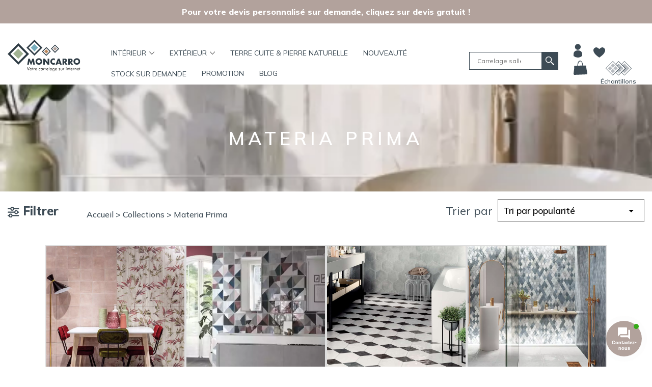

--- FILE ---
content_type: text/html; charset=UTF-8
request_url: https://www.moncarro.com/collection/materia-prima/
body_size: 34352
content:
<!DOCTYPE html>
<html lang="fr-FR">
<head>
	<meta charset="UTF-8">
	<meta name="viewport" content="width=device-width, initial-scale=1, shrink-to-fit=no">

    <!-- Google Tag Manager -->
    <script>(function(w,d,s,l,i){w[l]=w[l]||[];w[l].push({'gtm.start':
            new Date().getTime(),event:'gtm.js'});var f=d.getElementsByTagName(s)[0],
            j=d.createElement(s),dl=l!='dataLayer'?'&l='+l:'';j.async=true;j.src=
            'https://www.googletagmanager.com/gtm.js?id='+i+dl;f.parentNode.insertBefore(j,f);
        })(window,document,'script','dataLayer','GTM-NV2SNHH');</script>
    <!-- End Google Tag Manager -->

    <link href="https://cdn.jsdelivr.net/npm/bootstrap@5.0.2/dist/css/bootstrap.min.css" rel="stylesheet" integrity="sha384-EVSTQN3/azprG1Anm3QDgpJLIm9Nao0Yz1ztcQTwFspd3yD65VohhpuuCOmLASjC" crossorigin="anonymous">
    <script src="https://cdn.jsdelivr.net/npm/bootstrap@5.0.2/dist/js/bootstrap.bundle.min.js" integrity="sha384-MrcW6ZMFYlzcLA8Nl+NtUVF0sA7MsXsP1UyJoMp4YLEuNSfAP+JcXn/tWtIaxVXM" crossorigin="anonymous"></script>

					<script>document.documentElement.className = document.documentElement.className + ' yes-js js_active js'</script>
			<meta name='robots' content='index, follow, max-image-preview:large, max-snippet:-1, max-video-preview:-1' />
<script>window._wca = window._wca || [];</script>

	<!-- This site is optimized with the Yoast SEO plugin v26.2 - https://yoast.com/wordpress/plugins/seo/ -->
	<title>Materia Prima Archives - Moncarro</title>
	<link rel="canonical" href="https://www.moncarro.com/collection/materia-prima/" />
	<meta property="og:locale" content="fr_FR" />
	<meta property="og:type" content="article" />
	<meta property="og:title" content="Materia Prima Archives - Moncarro" />
	<meta property="og:url" content="https://www.moncarro.com/collection/materia-prima/" />
	<meta property="og:site_name" content="Moncarro" />
	<meta name="twitter:card" content="summary_large_image" />
	<script type="application/ld+json" class="yoast-schema-graph">{"@context":"https://schema.org","@graph":[{"@type":"CollectionPage","@id":"https://www.moncarro.com/collection/materia-prima/","url":"https://www.moncarro.com/collection/materia-prima/","name":"Materia Prima Archives - Moncarro","isPartOf":{"@id":"https://www.moncarro.com/#website"},"breadcrumb":{"@id":"https://www.moncarro.com/collection/materia-prima/#breadcrumb"},"inLanguage":"fr-FR"},{"@type":"BreadcrumbList","@id":"https://www.moncarro.com/collection/materia-prima/#breadcrumb","itemListElement":[{"@type":"ListItem","position":1,"name":"Home","item":"https://www.moncarro.com/"},{"@type":"ListItem","position":2,"name":"Materia Prima"}]},{"@type":"WebSite","@id":"https://www.moncarro.com/#website","url":"https://www.moncarro.com/","name":"Moncarro","description":"Vente de carrelage en ligne | Carrelage sol et mur |","publisher":{"@id":"https://www.moncarro.com/#organization"},"alternateName":"Moncarro","potentialAction":[{"@type":"SearchAction","target":{"@type":"EntryPoint","urlTemplate":"https://www.moncarro.com/?s={search_term_string}"},"query-input":{"@type":"PropertyValueSpecification","valueRequired":true,"valueName":"search_term_string"}}],"inLanguage":"fr-FR"},{"@type":"Organization","@id":"https://www.moncarro.com/#organization","name":"MONCARRO","url":"https://www.moncarro.com/","logo":{"@type":"ImageObject","inLanguage":"fr-FR","@id":"https://www.moncarro.com/#/schema/logo/image/","url":"https://www.moncarro.com/wp-content/uploads/2023/07/header_logo.svg","contentUrl":"https://www.moncarro.com/wp-content/uploads/2023/07/header_logo.svg","width":197,"height":86,"caption":"MONCARRO"},"image":{"@id":"https://www.moncarro.com/#/schema/logo/image/"},"sameAs":["https://www.facebook.com/moncarro/","https://www.instagram.com/moncarro.com_officiel/","https://www.pinterest.fr/moncarrocom/","https://www.youtube.com/channel/UCmpbBwaUxaHgRNT0ANso9FQ"]}]}</script>
	<!-- / Yoast SEO plugin. -->


<link rel='dns-prefetch' href='//assets.pinterest.com' />
<link rel='dns-prefetch' href='//stats.wp.com' />
<link rel='dns-prefetch' href='//use.fontawesome.com' />
<link rel="alternate" type="application/rss+xml" title="Moncarro &raquo; Flux" href="https://www.moncarro.com/feed/" />
<link rel="alternate" type="application/rss+xml" title="Moncarro &raquo; Flux des commentaires" href="https://www.moncarro.com/comments/feed/" />
<link rel="alternate" type="application/rss+xml" title="Flux pour Moncarro &raquo; Materia Prima Collection" href="https://www.moncarro.com/collection/materia-prima/feed/" />
<style id='wp-img-auto-sizes-contain-inline-css'>
img:is([sizes=auto i],[sizes^="auto," i]){contain-intrinsic-size:3000px 1500px}
/*# sourceURL=wp-img-auto-sizes-contain-inline-css */
</style>
<link rel='stylesheet' id='font-awesome-css' href='https://www.moncarro.com/wp-content/plugins/product-tabs-manager-for-woocommerce/berocket/assets/css/font-awesome.min.css?ver=6.9' media='all' />
<style id='font-awesome-inline-css'>
[data-font="FontAwesome"]:before {font-family: 'FontAwesome' !important;content: attr(data-icon) !important;speak: none !important;font-weight: normal !important;font-variant: normal !important;text-transform: none !important;line-height: 1 !important;font-style: normal !important;-webkit-font-smoothing: antialiased !important;-moz-osx-font-smoothing: grayscale !important;}
/*# sourceURL=font-awesome-inline-css */
</style>
<style id='wp-emoji-styles-inline-css'>

	img.wp-smiley, img.emoji {
		display: inline !important;
		border: none !important;
		box-shadow: none !important;
		height: 1em !important;
		width: 1em !important;
		margin: 0 0.07em !important;
		vertical-align: -0.1em !important;
		background: none !important;
		padding: 0 !important;
	}
/*# sourceURL=wp-emoji-styles-inline-css */
</style>
<link rel='stylesheet' id='wp-block-library-css' href='https://www.moncarro.com/wp-includes/css/dist/block-library/style.min.css?ver=6.9' media='all' />
<style id='global-styles-inline-css'>
:root{--wp--preset--aspect-ratio--square: 1;--wp--preset--aspect-ratio--4-3: 4/3;--wp--preset--aspect-ratio--3-4: 3/4;--wp--preset--aspect-ratio--3-2: 3/2;--wp--preset--aspect-ratio--2-3: 2/3;--wp--preset--aspect-ratio--16-9: 16/9;--wp--preset--aspect-ratio--9-16: 9/16;--wp--preset--color--black: #000000;--wp--preset--color--cyan-bluish-gray: #abb8c3;--wp--preset--color--white: #ffffff;--wp--preset--color--pale-pink: #f78da7;--wp--preset--color--vivid-red: #cf2e2e;--wp--preset--color--luminous-vivid-orange: #ff6900;--wp--preset--color--luminous-vivid-amber: #fcb900;--wp--preset--color--light-green-cyan: #7bdcb5;--wp--preset--color--vivid-green-cyan: #00d084;--wp--preset--color--pale-cyan-blue: #8ed1fc;--wp--preset--color--vivid-cyan-blue: #0693e3;--wp--preset--color--vivid-purple: #9b51e0;--wp--preset--gradient--vivid-cyan-blue-to-vivid-purple: linear-gradient(135deg,rgb(6,147,227) 0%,rgb(155,81,224) 100%);--wp--preset--gradient--light-green-cyan-to-vivid-green-cyan: linear-gradient(135deg,rgb(122,220,180) 0%,rgb(0,208,130) 100%);--wp--preset--gradient--luminous-vivid-amber-to-luminous-vivid-orange: linear-gradient(135deg,rgb(252,185,0) 0%,rgb(255,105,0) 100%);--wp--preset--gradient--luminous-vivid-orange-to-vivid-red: linear-gradient(135deg,rgb(255,105,0) 0%,rgb(207,46,46) 100%);--wp--preset--gradient--very-light-gray-to-cyan-bluish-gray: linear-gradient(135deg,rgb(238,238,238) 0%,rgb(169,184,195) 100%);--wp--preset--gradient--cool-to-warm-spectrum: linear-gradient(135deg,rgb(74,234,220) 0%,rgb(151,120,209) 20%,rgb(207,42,186) 40%,rgb(238,44,130) 60%,rgb(251,105,98) 80%,rgb(254,248,76) 100%);--wp--preset--gradient--blush-light-purple: linear-gradient(135deg,rgb(255,206,236) 0%,rgb(152,150,240) 100%);--wp--preset--gradient--blush-bordeaux: linear-gradient(135deg,rgb(254,205,165) 0%,rgb(254,45,45) 50%,rgb(107,0,62) 100%);--wp--preset--gradient--luminous-dusk: linear-gradient(135deg,rgb(255,203,112) 0%,rgb(199,81,192) 50%,rgb(65,88,208) 100%);--wp--preset--gradient--pale-ocean: linear-gradient(135deg,rgb(255,245,203) 0%,rgb(182,227,212) 50%,rgb(51,167,181) 100%);--wp--preset--gradient--electric-grass: linear-gradient(135deg,rgb(202,248,128) 0%,rgb(113,206,126) 100%);--wp--preset--gradient--midnight: linear-gradient(135deg,rgb(2,3,129) 0%,rgb(40,116,252) 100%);--wp--preset--font-size--small: 13px;--wp--preset--font-size--medium: 20px;--wp--preset--font-size--large: 36px;--wp--preset--font-size--x-large: 42px;--wp--preset--spacing--20: 0.44rem;--wp--preset--spacing--30: 0.67rem;--wp--preset--spacing--40: 1rem;--wp--preset--spacing--50: 1.5rem;--wp--preset--spacing--60: 2.25rem;--wp--preset--spacing--70: 3.38rem;--wp--preset--spacing--80: 5.06rem;--wp--preset--shadow--natural: 6px 6px 9px rgba(0, 0, 0, 0.2);--wp--preset--shadow--deep: 12px 12px 50px rgba(0, 0, 0, 0.4);--wp--preset--shadow--sharp: 6px 6px 0px rgba(0, 0, 0, 0.2);--wp--preset--shadow--outlined: 6px 6px 0px -3px rgb(255, 255, 255), 6px 6px rgb(0, 0, 0);--wp--preset--shadow--crisp: 6px 6px 0px rgb(0, 0, 0);}:where(.is-layout-flex){gap: 0.5em;}:where(.is-layout-grid){gap: 0.5em;}body .is-layout-flex{display: flex;}.is-layout-flex{flex-wrap: wrap;align-items: center;}.is-layout-flex > :is(*, div){margin: 0;}body .is-layout-grid{display: grid;}.is-layout-grid > :is(*, div){margin: 0;}:where(.wp-block-columns.is-layout-flex){gap: 2em;}:where(.wp-block-columns.is-layout-grid){gap: 2em;}:where(.wp-block-post-template.is-layout-flex){gap: 1.25em;}:where(.wp-block-post-template.is-layout-grid){gap: 1.25em;}.has-black-color{color: var(--wp--preset--color--black) !important;}.has-cyan-bluish-gray-color{color: var(--wp--preset--color--cyan-bluish-gray) !important;}.has-white-color{color: var(--wp--preset--color--white) !important;}.has-pale-pink-color{color: var(--wp--preset--color--pale-pink) !important;}.has-vivid-red-color{color: var(--wp--preset--color--vivid-red) !important;}.has-luminous-vivid-orange-color{color: var(--wp--preset--color--luminous-vivid-orange) !important;}.has-luminous-vivid-amber-color{color: var(--wp--preset--color--luminous-vivid-amber) !important;}.has-light-green-cyan-color{color: var(--wp--preset--color--light-green-cyan) !important;}.has-vivid-green-cyan-color{color: var(--wp--preset--color--vivid-green-cyan) !important;}.has-pale-cyan-blue-color{color: var(--wp--preset--color--pale-cyan-blue) !important;}.has-vivid-cyan-blue-color{color: var(--wp--preset--color--vivid-cyan-blue) !important;}.has-vivid-purple-color{color: var(--wp--preset--color--vivid-purple) !important;}.has-black-background-color{background-color: var(--wp--preset--color--black) !important;}.has-cyan-bluish-gray-background-color{background-color: var(--wp--preset--color--cyan-bluish-gray) !important;}.has-white-background-color{background-color: var(--wp--preset--color--white) !important;}.has-pale-pink-background-color{background-color: var(--wp--preset--color--pale-pink) !important;}.has-vivid-red-background-color{background-color: var(--wp--preset--color--vivid-red) !important;}.has-luminous-vivid-orange-background-color{background-color: var(--wp--preset--color--luminous-vivid-orange) !important;}.has-luminous-vivid-amber-background-color{background-color: var(--wp--preset--color--luminous-vivid-amber) !important;}.has-light-green-cyan-background-color{background-color: var(--wp--preset--color--light-green-cyan) !important;}.has-vivid-green-cyan-background-color{background-color: var(--wp--preset--color--vivid-green-cyan) !important;}.has-pale-cyan-blue-background-color{background-color: var(--wp--preset--color--pale-cyan-blue) !important;}.has-vivid-cyan-blue-background-color{background-color: var(--wp--preset--color--vivid-cyan-blue) !important;}.has-vivid-purple-background-color{background-color: var(--wp--preset--color--vivid-purple) !important;}.has-black-border-color{border-color: var(--wp--preset--color--black) !important;}.has-cyan-bluish-gray-border-color{border-color: var(--wp--preset--color--cyan-bluish-gray) !important;}.has-white-border-color{border-color: var(--wp--preset--color--white) !important;}.has-pale-pink-border-color{border-color: var(--wp--preset--color--pale-pink) !important;}.has-vivid-red-border-color{border-color: var(--wp--preset--color--vivid-red) !important;}.has-luminous-vivid-orange-border-color{border-color: var(--wp--preset--color--luminous-vivid-orange) !important;}.has-luminous-vivid-amber-border-color{border-color: var(--wp--preset--color--luminous-vivid-amber) !important;}.has-light-green-cyan-border-color{border-color: var(--wp--preset--color--light-green-cyan) !important;}.has-vivid-green-cyan-border-color{border-color: var(--wp--preset--color--vivid-green-cyan) !important;}.has-pale-cyan-blue-border-color{border-color: var(--wp--preset--color--pale-cyan-blue) !important;}.has-vivid-cyan-blue-border-color{border-color: var(--wp--preset--color--vivid-cyan-blue) !important;}.has-vivid-purple-border-color{border-color: var(--wp--preset--color--vivid-purple) !important;}.has-vivid-cyan-blue-to-vivid-purple-gradient-background{background: var(--wp--preset--gradient--vivid-cyan-blue-to-vivid-purple) !important;}.has-light-green-cyan-to-vivid-green-cyan-gradient-background{background: var(--wp--preset--gradient--light-green-cyan-to-vivid-green-cyan) !important;}.has-luminous-vivid-amber-to-luminous-vivid-orange-gradient-background{background: var(--wp--preset--gradient--luminous-vivid-amber-to-luminous-vivid-orange) !important;}.has-luminous-vivid-orange-to-vivid-red-gradient-background{background: var(--wp--preset--gradient--luminous-vivid-orange-to-vivid-red) !important;}.has-very-light-gray-to-cyan-bluish-gray-gradient-background{background: var(--wp--preset--gradient--very-light-gray-to-cyan-bluish-gray) !important;}.has-cool-to-warm-spectrum-gradient-background{background: var(--wp--preset--gradient--cool-to-warm-spectrum) !important;}.has-blush-light-purple-gradient-background{background: var(--wp--preset--gradient--blush-light-purple) !important;}.has-blush-bordeaux-gradient-background{background: var(--wp--preset--gradient--blush-bordeaux) !important;}.has-luminous-dusk-gradient-background{background: var(--wp--preset--gradient--luminous-dusk) !important;}.has-pale-ocean-gradient-background{background: var(--wp--preset--gradient--pale-ocean) !important;}.has-electric-grass-gradient-background{background: var(--wp--preset--gradient--electric-grass) !important;}.has-midnight-gradient-background{background: var(--wp--preset--gradient--midnight) !important;}.has-small-font-size{font-size: var(--wp--preset--font-size--small) !important;}.has-medium-font-size{font-size: var(--wp--preset--font-size--medium) !important;}.has-large-font-size{font-size: var(--wp--preset--font-size--large) !important;}.has-x-large-font-size{font-size: var(--wp--preset--font-size--x-large) !important;}
/*# sourceURL=global-styles-inline-css */
</style>

<style id='classic-theme-styles-inline-css'>
/*! This file is auto-generated */
.wp-block-button__link{color:#fff;background-color:#32373c;border-radius:9999px;box-shadow:none;text-decoration:none;padding:calc(.667em + 2px) calc(1.333em + 2px);font-size:1.125em}.wp-block-file__button{background:#32373c;color:#fff;text-decoration:none}
/*# sourceURL=/wp-includes/css/classic-themes.min.css */
</style>
<link rel='stylesheet' id='woof-css' href='https://www.moncarro.com/wp-content/plugins/woocommerce-products-filter/css/front.css?ver=1.3.7.1' media='all' />
<style id='woof-inline-css'>

.woof_products_top_panel li span, .woof_products_top_panel2 li span{background: url(https://www.moncarro.com/wp-content/plugins/woocommerce-products-filter/img/delete.png);background-size: 14px 14px;background-repeat: no-repeat;background-position: right;}
.woof_edit_view{
                    display: none;
                }

/*# sourceURL=woof-inline-css */
</style>
<link rel='stylesheet' id='chosen-drop-down-css' href='https://www.moncarro.com/wp-content/plugins/woocommerce-products-filter/js/chosen/chosen.min.css?ver=1.3.7.1' media='all' />
<link rel='stylesheet' id='icheck-jquery-color-flat-css' href='https://www.moncarro.com/wp-content/plugins/woocommerce-products-filter/js/icheck/skins/flat/_all.css?ver=1.3.7.1' media='all' />
<link rel='stylesheet' id='icheck-jquery-color-square-css' href='https://www.moncarro.com/wp-content/plugins/woocommerce-products-filter/js/icheck/skins/square/_all.css?ver=1.3.7.1' media='all' />
<link rel='stylesheet' id='icheck-jquery-color-minimal-css' href='https://www.moncarro.com/wp-content/plugins/woocommerce-products-filter/js/icheck/skins/minimal/_all.css?ver=1.3.7.1' media='all' />
<link rel='stylesheet' id='woof_by_author_html_items-css' href='https://www.moncarro.com/wp-content/plugins/woocommerce-products-filter/ext/by_author/css/by_author.css?ver=1.3.7.1' media='all' />
<link rel='stylesheet' id='woof_by_instock_html_items-css' href='https://www.moncarro.com/wp-content/plugins/woocommerce-products-filter/ext/by_instock/css/by_instock.css?ver=1.3.7.1' media='all' />
<link rel='stylesheet' id='woof_by_onsales_html_items-css' href='https://www.moncarro.com/wp-content/plugins/woocommerce-products-filter/ext/by_onsales/css/by_onsales.css?ver=1.3.7.1' media='all' />
<link rel='stylesheet' id='woof_by_text_html_items-css' href='https://www.moncarro.com/wp-content/plugins/woocommerce-products-filter/ext/by_text/assets/css/front.css?ver=1.3.7.1' media='all' />
<link rel='stylesheet' id='woof_label_html_items-css' href='https://www.moncarro.com/wp-content/plugins/woocommerce-products-filter/ext/label/css/html_types/label.css?ver=1.3.7.1' media='all' />
<link rel='stylesheet' id='woof_select_radio_check_html_items-css' href='https://www.moncarro.com/wp-content/plugins/woocommerce-products-filter/ext/select_radio_check/css/html_types/select_radio_check.css?ver=1.3.7.1' media='all' />
<link rel='stylesheet' id='woof_sd_html_items_checkbox-css' href='https://www.moncarro.com/wp-content/plugins/woocommerce-products-filter/ext/smart_designer/css/elements/checkbox.css?ver=1.3.7.1' media='all' />
<link rel='stylesheet' id='woof_sd_html_items_radio-css' href='https://www.moncarro.com/wp-content/plugins/woocommerce-products-filter/ext/smart_designer/css/elements/radio.css?ver=1.3.7.1' media='all' />
<link rel='stylesheet' id='woof_sd_html_items_switcher-css' href='https://www.moncarro.com/wp-content/plugins/woocommerce-products-filter/ext/smart_designer/css/elements/switcher.css?ver=1.3.7.1' media='all' />
<link rel='stylesheet' id='woof_sd_html_items_color-css' href='https://www.moncarro.com/wp-content/plugins/woocommerce-products-filter/ext/smart_designer/css/elements/color.css?ver=1.3.7.1' media='all' />
<link rel='stylesheet' id='woof_sd_html_items_tooltip-css' href='https://www.moncarro.com/wp-content/plugins/woocommerce-products-filter/ext/smart_designer/css/tooltip.css?ver=1.3.7.1' media='all' />
<link rel='stylesheet' id='woof_sd_html_items_front-css' href='https://www.moncarro.com/wp-content/plugins/woocommerce-products-filter/ext/smart_designer/css/front.css?ver=1.3.7.1' media='all' />
<link rel='stylesheet' id='woof-switcher23-css' href='https://www.moncarro.com/wp-content/plugins/woocommerce-products-filter/css/switcher.css?ver=1.3.7.1' media='all' />
<link rel='stylesheet' id='woocommerce-layout-css' href='https://www.moncarro.com/wp-content/plugins/woocommerce/assets/css/woocommerce-layout.css?ver=10.3.7' media='all' />
<style id='woocommerce-layout-inline-css'>

	.infinite-scroll .woocommerce-pagination {
		display: none;
	}
/*# sourceURL=woocommerce-layout-inline-css */
</style>
<link rel='stylesheet' id='woocommerce-smallscreen-css' href='https://www.moncarro.com/wp-content/plugins/woocommerce/assets/css/woocommerce-smallscreen.css?ver=10.3.7' media='only screen and (max-width: 768px)' />
<link rel='stylesheet' id='woocommerce-general-css' href='https://www.moncarro.com/wp-content/plugins/woocommerce/assets/css/woocommerce.css?ver=10.3.7' media='all' />
<style id='woocommerce-inline-inline-css'>
.woocommerce form .form-row .required { visibility: visible; }
/*# sourceURL=woocommerce-inline-inline-css */
</style>
<link rel='stylesheet' id='aws-pro-style-css' href='https://www.moncarro.com/wp-content/plugins/advanced-woo-search-pro/assets/css/common.min.css?ver=pro2.89' media='all' />
<link rel='stylesheet' id='contactus.css-css' href='https://www.moncarro.com/wp-content/plugins/ar-contactus/res/css/contactus.min.css?ver=2.2.7' media='all' />
<link rel='stylesheet' id='contactus.generated.desktop.css-css' href='https://www.moncarro.com/wp-content/plugins/ar-contactus/res/css/generated-desktop.css?ver=1762167010' media='all' />
<link rel='stylesheet' id='contactus.fa.css-css' href='https://use.fontawesome.com/releases/v5.8.1/css/all.css?ver=2.2.7' media='all' />
<link rel='stylesheet' id='megamenu-css' href='https://www.moncarro.com/wp-content/uploads/maxmegamenu/style.css?ver=2a927f' media='all' />
<link rel='stylesheet' id='dashicons-css' href='https://www.moncarro.com/wp-includes/css/dashicons.min.css?ver=6.9' media='all' />
<style id='dashicons-inline-css'>
[data-font="Dashicons"]:before {font-family: 'Dashicons' !important;content: attr(data-icon) !important;speak: none !important;font-weight: normal !important;font-variant: normal !important;text-transform: none !important;line-height: 1 !important;font-style: normal !important;-webkit-font-smoothing: antialiased !important;-moz-osx-font-smoothing: grayscale !important;}
/*# sourceURL=dashicons-inline-css */
</style>
<link rel='stylesheet' id='pinterest-for-woocommerce-pins-css' href='//www.moncarro.com/wp-content/plugins/pinterest-for-woocommerce/assets/css/frontend/pinterest-for-woocommerce-pins.min.css?ver=1.4.22' media='all' />
<link rel='stylesheet' id='woo-variation-gallery-slider-css' href='https://www.moncarro.com/wp-content/plugins/woo-variation-gallery/assets/css/slick.min.css?ver=1.8.1' media='all' />
<link rel='stylesheet' id='woo-variation-gallery-css' href='https://www.moncarro.com/wp-content/plugins/woo-variation-gallery/assets/css/frontend.min.css?ver=1742266083' media='all' />
<style id='woo-variation-gallery-inline-css'>
:root {--wvg-thumbnail-item: 4;--wvg-thumbnail-item-gap: 10px;--wvg-single-image-size: 600px;--wvg-gallery-width: 100%;--wvg-gallery-margin: 30px;}/* Default Width */.woo-variation-product-gallery {max-width: 100% !important;width: 100%;}/* Medium Devices, Desktops *//* Small Devices, Tablets */@media only screen and (max-width: 768px) {.woo-variation-product-gallery {width: 720px;max-width: 100% !important;}}/* Extra Small Devices, Phones */@media only screen and (max-width: 480px) {.woo-variation-product-gallery {width: 320px;max-width: 100% !important;}}
/*# sourceURL=woo-variation-gallery-inline-css */
</style>
<link rel='stylesheet' id='jquery-selectBox-css' href='https://www.moncarro.com/wp-content/plugins/yith-woocommerce-wishlist/assets/css/jquery.selectBox.css?ver=1.2.0' media='all' />
<link rel='stylesheet' id='woocommerce_prettyPhoto_css-css' href='//www.moncarro.com/wp-content/plugins/woocommerce/assets/css/prettyPhoto.css?ver=3.1.6' media='all' />
<link rel='stylesheet' id='yith-wcwl-main-css' href='https://www.moncarro.com/wp-content/plugins/yith-woocommerce-wishlist/assets/css/style.css?ver=4.10.0' media='all' />
<style id='yith-wcwl-main-inline-css'>
 :root { --color-add-to-wishlist-background: #333333; --color-add-to-wishlist-text: #FFFFFF; --color-add-to-wishlist-border: #333333; --color-add-to-wishlist-background-hover: #333333; --color-add-to-wishlist-text-hover: #FFFFFF; --color-add-to-wishlist-border-hover: #333333; --rounded-corners-radius: 16px; --color-add-to-cart-background: #333333; --color-add-to-cart-text: #FFFFFF; --color-add-to-cart-border: #333333; --color-add-to-cart-background-hover: #4F4F4F; --color-add-to-cart-text-hover: #FFFFFF; --color-add-to-cart-border-hover: #4F4F4F; --add-to-cart-rounded-corners-radius: 16px; --color-button-style-1-background: #333333; --color-button-style-1-text: #FFFFFF; --color-button-style-1-border: #333333; --color-button-style-1-background-hover: #4F4F4F; --color-button-style-1-text-hover: #FFFFFF; --color-button-style-1-border-hover: #4F4F4F; --color-button-style-2-background: #333333; --color-button-style-2-text: #FFFFFF; --color-button-style-2-border: #333333; --color-button-style-2-background-hover: #4F4F4F; --color-button-style-2-text-hover: #FFFFFF; --color-button-style-2-border-hover: #4F4F4F; --color-wishlist-table-background: #FFFFFF; --color-wishlist-table-text: #6d6c6c; --color-wishlist-table-border: #FFFFFF; --color-headers-background: #F4F4F4; --color-share-button-color: #FFFFFF; --color-share-button-color-hover: #FFFFFF; --color-fb-button-background: #39599E; --color-fb-button-background-hover: #595A5A; --color-tw-button-background: #45AFE2; --color-tw-button-background-hover: #595A5A; --color-pr-button-background: #AB2E31; --color-pr-button-background-hover: #595A5A; --color-em-button-background: #FBB102; --color-em-button-background-hover: #595A5A; --color-wa-button-background: #00A901; --color-wa-button-background-hover: #595A5A; --feedback-duration: 3s } 
 :root { --color-add-to-wishlist-background: #333333; --color-add-to-wishlist-text: #FFFFFF; --color-add-to-wishlist-border: #333333; --color-add-to-wishlist-background-hover: #333333; --color-add-to-wishlist-text-hover: #FFFFFF; --color-add-to-wishlist-border-hover: #333333; --rounded-corners-radius: 16px; --color-add-to-cart-background: #333333; --color-add-to-cart-text: #FFFFFF; --color-add-to-cart-border: #333333; --color-add-to-cart-background-hover: #4F4F4F; --color-add-to-cart-text-hover: #FFFFFF; --color-add-to-cart-border-hover: #4F4F4F; --add-to-cart-rounded-corners-radius: 16px; --color-button-style-1-background: #333333; --color-button-style-1-text: #FFFFFF; --color-button-style-1-border: #333333; --color-button-style-1-background-hover: #4F4F4F; --color-button-style-1-text-hover: #FFFFFF; --color-button-style-1-border-hover: #4F4F4F; --color-button-style-2-background: #333333; --color-button-style-2-text: #FFFFFF; --color-button-style-2-border: #333333; --color-button-style-2-background-hover: #4F4F4F; --color-button-style-2-text-hover: #FFFFFF; --color-button-style-2-border-hover: #4F4F4F; --color-wishlist-table-background: #FFFFFF; --color-wishlist-table-text: #6d6c6c; --color-wishlist-table-border: #FFFFFF; --color-headers-background: #F4F4F4; --color-share-button-color: #FFFFFF; --color-share-button-color-hover: #FFFFFF; --color-fb-button-background: #39599E; --color-fb-button-background-hover: #595A5A; --color-tw-button-background: #45AFE2; --color-tw-button-background-hover: #595A5A; --color-pr-button-background: #AB2E31; --color-pr-button-background-hover: #595A5A; --color-em-button-background: #FBB102; --color-em-button-background-hover: #595A5A; --color-wa-button-background: #00A901; --color-wa-button-background-hover: #595A5A; --feedback-duration: 3s } 
/*# sourceURL=yith-wcwl-main-inline-css */
</style>
<link rel='stylesheet' id='brands-styles-css' href='https://www.moncarro.com/wp-content/plugins/woocommerce/assets/css/brands.css?ver=10.3.7' media='all' />
<link rel='stylesheet' id='owlcarousel-css' href='https://www.moncarro.com/wp-content/themes/moncarro/lib/OwlCarousel2-2.3.4/owl.carousel.min.css?ver=1.1.2' media='all' />
<link rel='stylesheet' id='owlcarousel_theme-css' href='https://www.moncarro.com/wp-content/themes/moncarro/lib/OwlCarousel2-2.3.4/owl.theme.default.min.css?ver=1.1.2' media='all' />
<link rel='stylesheet' id='style-css' href='https://www.moncarro.com/wp-content/themes/moncarro/style.css?ver=1.1.2' media='all' />
<link rel='stylesheet' id='moncarro-css' href='https://www.moncarro.com/wp-content/themes/moncarro/assets/dist/moncarro.css?ver=1.1.2' media='all' />
<link rel='stylesheet' id='moncarro_desktop_theo-css' href='https://www.moncarro.com/wp-content/themes/moncarro/assets/dist/moncarro_desktop_theo.css?ver=1.1.2' media='all' />
<link rel='stylesheet' id='moncarro_desktop_romain-css' href='https://www.moncarro.com/wp-content/themes/moncarro/assets/dist/moncarro_desktop_romain.css?ver=1.1.2' media='all' />
<link rel='stylesheet' id='main-css' href='https://www.moncarro.com/wp-content/themes/moncarro/assets/dist/main.css?ver=1.1.2' media='all' />
<link rel='stylesheet' id='woo_discount_pro_style-css' href='https://www.moncarro.com/wp-content/plugins/woo-discount-rules-pro/Assets/Css/awdr_style.css?ver=2.6.13' media='all' />
<script type="text/template" id="tmpl-variation-template">
	<div class="woocommerce-variation-description">{{{ data.variation.variation_description }}}</div>
	<div class="woocommerce-variation-price">{{{ data.variation.price_html }}}</div>
	<div class="woocommerce-variation-availability">{{{ data.variation.availability_html }}}</div>
</script>
<script type="text/template" id="tmpl-unavailable-variation-template">
	<p>Désolé, ce produit n&rsquo;est pas disponible. Veuillez choisir une combinaison différente.</p>
</script>
<script src="https://www.moncarro.com/wp-includes/js/jquery/jquery.min.js?ver=3.7.1" id="jquery-core-js"></script>
<script src="https://www.moncarro.com/wp-includes/js/jquery/jquery-migrate.min.js?ver=3.4.1" id="jquery-migrate-js"></script>
<script id="woof-husky-js-extra">
var woof_husky_txt = {"ajax_url":"https://www.moncarro.com/wp-admin/admin-ajax.php","plugin_uri":"https://www.moncarro.com/wp-content/plugins/woocommerce-products-filter/ext/by_text/","loader":"https://www.moncarro.com/wp-content/plugins/woocommerce-products-filter/ext/by_text/assets/img/ajax-loader.gif","not_found":"Nothing found!","prev":"Prev","next":"Next","site_link":"https://www.moncarro.com","default_data":{"placeholder":"","behavior":"title","search_by_full_word":"0","autocomplete":1,"how_to_open_links":"0","taxonomy_compatibility":"0","sku_compatibility":"0","custom_fields":"","search_desc_variant":"0","view_text_length":"10","min_symbols":"3","max_posts":"10","image":"","notes_for_customer":"","template":"","max_open_height":"300","page":0}};
//# sourceURL=woof-husky-js-extra
</script>
<script src="https://www.moncarro.com/wp-content/plugins/woocommerce-products-filter/ext/by_text/assets/js/husky.js?ver=1.3.7.1" id="woof-husky-js"></script>
<script src="https://www.moncarro.com/wp-content/plugins/woocommerce/assets/js/jquery-blockui/jquery.blockUI.min.js?ver=2.7.0-wc.10.3.7" id="wc-jquery-blockui-js" data-wp-strategy="defer"></script>
<script id="wc-add-to-cart-js-extra">
var wc_add_to_cart_params = {"ajax_url":"/wp-admin/admin-ajax.php","wc_ajax_url":"/?wc-ajax=%%endpoint%%","i18n_view_cart":"Voir le panier","cart_url":"https://www.moncarro.com/panier/","is_cart":"","cart_redirect_after_add":"no"};
//# sourceURL=wc-add-to-cart-js-extra
</script>
<script src="https://www.moncarro.com/wp-content/plugins/woocommerce/assets/js/frontend/add-to-cart.min.js?ver=10.3.7" id="wc-add-to-cart-js" defer data-wp-strategy="defer"></script>
<script src="https://www.moncarro.com/wp-content/plugins/woocommerce/assets/js/js-cookie/js.cookie.min.js?ver=2.1.4-wc.10.3.7" id="wc-js-cookie-js" defer data-wp-strategy="defer"></script>
<script id="woocommerce-js-extra">
var woocommerce_params = {"ajax_url":"/wp-admin/admin-ajax.php","wc_ajax_url":"/?wc-ajax=%%endpoint%%","i18n_password_show":"Afficher le mot de passe","i18n_password_hide":"Masquer le mot de passe"};
//# sourceURL=woocommerce-js-extra
</script>
<script src="https://www.moncarro.com/wp-content/plugins/woocommerce/assets/js/frontend/woocommerce.min.js?ver=10.3.7" id="woocommerce-js" defer data-wp-strategy="defer"></script>
<script id="contactus-js-extra">
var arCUVars = {"url":"https://www.moncarro.com/wp-admin/admin-ajax.php","version":"2.2.7","_wpnonce":"\u003Cinput type=\"hidden\" id=\"_wpnonce\" name=\"_wpnonce\" value=\"a65bd7a60b\" /\u003E\u003Cinput type=\"hidden\" name=\"_wp_http_referer\" value=\"/collection/materia-prima/\" /\u003E"};
//# sourceURL=contactus-js-extra
</script>
<script src="https://www.moncarro.com/wp-content/plugins/ar-contactus/res/js/contactus.min.js?ver=2.2.7" id="contactus-js"></script>
<script src="https://www.moncarro.com/wp-content/plugins/ar-contactus/res/js/scripts.js?ver=2.2.7" id="contactus.scripts-js"></script>
<script src="https://www.moncarro.com/wp-includes/js/underscore.min.js?ver=1.13.7" id="underscore-js"></script>
<script id="wp-util-js-extra">
var _wpUtilSettings = {"ajax":{"url":"/wp-admin/admin-ajax.php"}};
//# sourceURL=wp-util-js-extra
</script>
<script src="https://www.moncarro.com/wp-includes/js/wp-util.min.js?ver=6.9" id="wp-util-js"></script>
<script id="zxcvbn-async-js-extra">
var _zxcvbnSettings = {"src":"https://www.moncarro.com/wp-includes/js/zxcvbn.min.js"};
//# sourceURL=zxcvbn-async-js-extra
</script>
<script src="https://www.moncarro.com/wp-includes/js/zxcvbn-async.min.js?ver=1.0" id="zxcvbn-async-js"></script>
<script src="https://stats.wp.com/s-202604.js" id="woocommerce-analytics-js" defer data-wp-strategy="defer"></script>
<link rel="https://api.w.org/" href="https://www.moncarro.com/wp-json/" /><link rel="alternate" title="JSON" type="application/json" href="https://www.moncarro.com/wp-json/wp/v2/collection/1248" /><link rel="EditURI" type="application/rsd+xml" title="RSD" href="https://www.moncarro.com/xmlrpc.php?rsd" />
<meta name="generator" content="WordPress 6.9" />
<meta name="generator" content="WooCommerce 10.3.7" />
<style></style>	<style>img#wpstats{display:none}</style>
		<!-- Google site verification - Google for WooCommerce -->
<meta name="google-site-verification" content="Hz1xAJchfcz0Vc85-YZFtqQ6G8Gjdv7akxUtKRNhRts" />
	<noscript><style>.woocommerce-product-gallery{ opacity: 1 !important; }</style></noscript>
	<link rel="icon" href="https://www.moncarro.com/wp-content/uploads/2023/09/favicon-moncarro-32x32.png" sizes="32x32" />
<link rel="icon" href="https://www.moncarro.com/wp-content/uploads/2023/09/favicon-moncarro.png" sizes="192x192" />
<link rel="apple-touch-icon" href="https://www.moncarro.com/wp-content/uploads/2023/09/favicon-moncarro.png" />
<meta name="msapplication-TileImage" content="https://www.moncarro.com/wp-content/uploads/2023/09/favicon-moncarro.png" />
<style type="text/css">/** Mega Menu CSS: fs **/</style>
<link rel='stylesheet' id='wc-blocks-style-css' href='https://www.moncarro.com/wp-content/plugins/woocommerce/assets/client/blocks/wc-blocks.css?ver=wc-10.3.7' media='all' />
<link rel='stylesheet' id='woof_sections_style-css' href='https://www.moncarro.com/wp-content/plugins/woocommerce-products-filter/ext/sections/css/sections.css?ver=1.3.7.1' media='all' />
<link rel='stylesheet' id='woof_tooltip-css-css' href='https://www.moncarro.com/wp-content/plugins/woocommerce-products-filter/js/tooltip/css/tooltipster.bundle.min.css?ver=1.3.7.1' media='all' />
<link rel='stylesheet' id='woof_tooltip-css-noir-css' href='https://www.moncarro.com/wp-content/plugins/woocommerce-products-filter/js/tooltip/css/plugins/tooltipster/sideTip/themes/tooltipster-sideTip-noir.min.css?ver=1.3.7.1' media='all' />
<link rel='stylesheet' id='ion.range-slider-css' href='https://www.moncarro.com/wp-content/plugins/woocommerce-products-filter/js/ion.range-slider/css/ion.rangeSlider.css?ver=1.3.7.1' media='all' />
<link rel='stylesheet' id='nf-display-css' href='https://www.moncarro.com/wp-content/plugins/ninja-forms/assets/css/display-opinions-light.css?ver=6.9' media='all' />
<link rel='stylesheet' id='nf-font-awesome-css' href='https://www.moncarro.com/wp-content/plugins/ninja-forms/assets/css/font-awesome.min.css?ver=6.9' media='all' />
<link rel='stylesheet' id='av_css_stars-css' href='https://www.moncarro.com/wp-content/plugins/netreviews/includes/css/netreviews-style-2017.css?ver=6.9' media='all' />
<link rel='stylesheet' id='woof-front-builder-css-css' href='https://www.moncarro.com/wp-content/plugins/woocommerce-products-filter/ext/front_builder/css/front-builder.css?ver=1.3.7.1' media='all' />
<link rel='stylesheet' id='meta-select-css-css' href='https://www.moncarro.com/wp-content/plugins/woocommerce-products-filter/ext/meta_filter/html_types/select/css/select.css?ver=1.3.7.1' media='all' />
<link rel='stylesheet' id='woof-slideout-tab-css-css' href='https://www.moncarro.com/wp-content/plugins/woocommerce-products-filter/ext/slideout/css/jquery.tabSlideOut.css?ver=1.3.7.1' media='all' />
<link rel='stylesheet' id='woof-slideout-css-css' href='https://www.moncarro.com/wp-content/plugins/woocommerce-products-filter/ext/slideout/css/slideout.css?ver=1.3.7.1' media='all' />
</head>

<body class="archive tax-collection term-materia-prima term-1248 wp-theme-moncarro theme-moncarro woocommerce woocommerce-page woocommerce-no-js mega-menu-main-menu woo-variation-gallery woo-variation-gallery-theme-moncarro">

<!-- Google Tag Manager (noscript) -->
<noscript><iframe src="https://www.googletagmanager.com/ns.html?id=GTM-NV2SNHH"
                  height="0" width="0" style="display:none;visibility:hidden"></iframe></noscript>
<!-- End Google Tag Manager (noscript) -->

<a href="#main" class="visually-hidden-focusable">Skip to main content</a>

<!-- /home/lyetdlr/www/wp-content/themes/moncarro/page.php-->
<div id="wrapper">
	<header>

        <div id="header_notice">
            <span>Pour votre devis personnalisé sur demande, cliquez sur devis gratuit ! </span>
        </div>

        <div id="header_mobile" class="container-fluid">
            <div class="header_mobile_bloc">
                <a href="#0" class="header_cta" id="header_mobile_burger">
                    <div></div>
                    <div></div>
                    <div></div>
                    <div></div>
                </a>
                <a href="#0" class="header_cta header_loupe" id="header_mobile_loupe"></a>
            </div>
            <div class="header_mobile_bloc">
                <a class="navbar-brand" href="https://www.moncarro.com" title="Moncarro" rel="home">
                                            <img src="https://www.moncarro.com/wp-content/uploads/2023/08/logo.svg" alt="Moncarro" />
                                    </a>
            </div>
            <div class="header_mobile_bloc">
                <a class="header_cta header_phone" id="header_mobile_phone" href="#0"></a>
                <a class="header_cta header_account" id="header_mobile_account" href="https://www.moncarro.com/mon-compte/"></a>
                <a class="header_cta header_basket" id="header_mobile_basket" href="https://www.moncarro.com/panier/">
                                </a>
            </div>
            <div class="header_search_wrapper">
                <div class="aws-container" data-id="1" data-url="/?wc-ajax=aws_action" data-siteurl="https://www.moncarro.com" data-lang="" data-show-loader="true" data-show-more="true" data-ajax-search="true" data-show-page="true" data-show-clear="true" data-mobile-screen="false" data-buttons-order="2" data-target-blank="false" data-use-analytics="false" data-min-chars="1" data-filters="" data-init-filter="1" data-timeout="300" data-notfound="Aucun produit trouvé" data-more="Voir tous les résultats" data-is-mobile="false" data-page-id="1248" data-tax="collection" data-sku="SKU: " data-item-added="Item added" data-sale-badge="Sale!" ><form class="aws-search-form" action="https://www.moncarro.com/" method="get" role="search" ><div class="aws-wrapper"><label class="aws-search-label" for="696e4ff730961">Carrelage salle de bain...</label><input  type="search" name="s" id="696e4ff730961" value="" class="aws-search-field" placeholder="Carrelage salle de bain..." autocomplete="off" /><input type="hidden" name="post_type" value="product"><input type="hidden" name="type_aws" value="true"><input type="hidden" name="aws_id" value="1"><input type="hidden" name="aws_filter" class="awsFilterHidden" value="1"><div class="aws-search-clear"><span>×</span></div><div class="aws-loader"></div></div><div class="aws-search-btn aws-form-btn"><span class="aws-search-btn_icon"><svg focusable="false" xmlns="http://www.w3.org/2000/svg" viewBox="0 0 24 24" width="24px"><path d="M15.5 14h-.79l-.28-.27C15.41 12.59 16 11.11 16 9.5 16 5.91 13.09 3 9.5 3S3 5.91 3 9.5 5.91 16 9.5 16c1.61 0 3.09-.59 4.23-1.57l.27.28v.79l5 4.99L20.49 19l-4.99-5zm-6 0C7.01 14 5 11.99 5 9.5S7.01 5 9.5 5 14 7.01 14 9.5 11.99 14 9.5 14z"></path></svg></span></div></form></div>            </div>
        </div>
        <nav id="menu_mobile">
            <div id="menu_mobile_wrapper">
                <a href="#0" id="menu_mobile_close"></a>
                <ul id="menu-header-menu-mobile" class="navbar-nav"><li itemscope="itemscope" itemtype="https://www.schema.org/SiteNavigationElement" id="menu-item-35616" class="menu-item menu-item-type-taxonomy menu-item-object-product_cat menu-item-has-children nav-item menu-item-35616 dropdown"><a title="Carrelage Intérieur" href="#" data-bs-toggle="dropdown" class="nav-link dropdown-toggle" aria-expanded="false">Carrelage Intérieur <span class="caret"></span></a><ul role="menu" class="dropdown-menu"><li itemscope="itemscope" itemtype="https://www.schema.org/SiteNavigationElement" id="menu-item-35661" class="menu-item menu-item-type-taxonomy menu-item-object-product_cat menu-item-35661"><a title="Carrelage Sol Intérieur" href="https://www.moncarro.com/categorie-produit/carrelage-interieur/carrelage-salon-interieur/" class="dropdown-item">Carrelage Sol Intérieur</a></li>
<li itemscope="itemscope" itemtype="https://www.schema.org/SiteNavigationElement" id="menu-item-35617" class="menu-item menu-item-type-taxonomy menu-item-object-product_cat menu-item-35617"><a title="Carrelage Salle de Bains" href="https://www.moncarro.com/categorie-produit/carrelage-interieur/carrelage-salle-de-bains-et-wc/" class="dropdown-item">Carrelage Salle de Bains</a></li>
<li itemscope="itemscope" itemtype="https://www.schema.org/SiteNavigationElement" id="menu-item-35662" class="menu-item menu-item-type-taxonomy menu-item-object-product_cat menu-item-35662"><a title="Carrelage Cuisine" href="https://www.moncarro.com/categorie-produit/carrelage-interieur/carrelage-pour-cuisine-interieur/" class="dropdown-item">Carrelage Cuisine</a></li>
<li itemscope="itemscope" itemtype="https://www.schema.org/SiteNavigationElement" id="menu-item-35669" class="menu-item menu-item-type-taxonomy menu-item-object-product_cat menu-item-35669"><a title="Carrelage mural" href="https://www.moncarro.com/categorie-produit/carrelage-interieur/carrelage-mural-interieur/" class="dropdown-item">Carrelage mural</a></li>
<li itemscope="itemscope" itemtype="https://www.schema.org/SiteNavigationElement" id="menu-item-35665" class="menu-item menu-item-type-taxonomy menu-item-object-product_cat menu-item-35665"><a title="Carrelage Parquet Bois" href="https://www.moncarro.com/categorie-produit/carrelage-interieur/carrelage-imitation-parquet-bois/" class="dropdown-item">Carrelage Parquet Bois</a></li>
<li itemscope="itemscope" itemtype="https://www.schema.org/SiteNavigationElement" id="menu-item-35663" class="menu-item menu-item-type-taxonomy menu-item-object-product_cat menu-item-35663"><a title="Carreaux de Ciment" href="https://www.moncarro.com/categorie-produit/carrelage-interieur/carreaux-de-ciment/" class="dropdown-item">Carreaux de Ciment</a></li>
<li itemscope="itemscope" itemtype="https://www.schema.org/SiteNavigationElement" id="menu-item-35667" class="menu-item menu-item-type-taxonomy menu-item-object-product_cat menu-item-35667"><a title="Carrelage Pierre" href="https://www.moncarro.com/categorie-produit/carrelage-interieur/carrelage-effet-pierre-interieur/" class="dropdown-item">Carrelage Pierre</a></li>
<li itemscope="itemscope" itemtype="https://www.schema.org/SiteNavigationElement" id="menu-item-35664" class="menu-item menu-item-type-taxonomy menu-item-object-product_cat menu-item-35664"><a title="Carrelage Béton" href="https://www.moncarro.com/categorie-produit/carrelage-interieur/carrelage-effet-beton/" class="dropdown-item">Carrelage Béton</a></li>
<li itemscope="itemscope" itemtype="https://www.schema.org/SiteNavigationElement" id="menu-item-35670" class="menu-item menu-item-type-taxonomy menu-item-object-product_cat menu-item-35670"><a title="Carrelage Zellige Bejmat" href="https://www.moncarro.com/categorie-produit/carrelage-interieur/zellige/" class="dropdown-item">Carrelage Zellige Bejmat</a></li>
<li itemscope="itemscope" itemtype="https://www.schema.org/SiteNavigationElement" id="menu-item-35666" class="menu-item menu-item-type-taxonomy menu-item-object-product_cat menu-item-35666"><a title="Carrelage Marbre" href="https://www.moncarro.com/categorie-produit/carrelage-interieur/carrelage-effet-marbre-interieur/" class="dropdown-item">Carrelage Marbre</a></li>
<li itemscope="itemscope" itemtype="https://www.schema.org/SiteNavigationElement" id="menu-item-35668" class="menu-item menu-item-type-taxonomy menu-item-object-product_cat menu-item-35668"><a title="Carrelage Terrazzo" href="https://www.moncarro.com/categorie-produit/carrelage-interieur/carrelage-effet-terrazzo/" class="dropdown-item">Carrelage Terrazzo</a></li>
<li itemscope="itemscope" itemtype="https://www.schema.org/SiteNavigationElement" id="menu-item-35618" class="menu-item menu-item-type-taxonomy menu-item-object-product_cat menu-item-35618"><a title="Carrelage Chambre" href="https://www.moncarro.com/categorie-produit/carrelage-interieur/carrelage-chambre-et-dressing-interieur/" class="dropdown-item">Carrelage Chambre</a></li>
</ul>
</li>
<li itemscope="itemscope" itemtype="https://www.schema.org/SiteNavigationElement" id="menu-item-35619" class="menu-item menu-item-type-taxonomy menu-item-object-product_cat menu-item-has-children nav-item menu-item-35619 dropdown"><a title="Carrelage Extérieur" href="#" data-bs-toggle="dropdown" class="nav-link dropdown-toggle" aria-expanded="false">Carrelage Extérieur <span class="caret"></span></a><ul role="menu" class="dropdown-menu"><li itemscope="itemscope" itemtype="https://www.schema.org/SiteNavigationElement" id="menu-item-35675" class="menu-item menu-item-type-taxonomy menu-item-object-product_cat menu-item-35675"><a title="Carrelage Terrasse" href="https://www.moncarro.com/categorie-produit/carrelage-exterieur/carrelage-terrasse-exterieur/" class="dropdown-item">Carrelage Terrasse</a></li>
<li itemscope="itemscope" itemtype="https://www.schema.org/SiteNavigationElement" id="menu-item-35676" class="menu-item menu-item-type-taxonomy menu-item-object-product_cat menu-item-35676"><a title="Dalles Extérieur 2cm" href="https://www.moncarro.com/categorie-produit/carrelage-exterieur/dalles-2-cm/" class="dropdown-item">Dalles Extérieur 2cm</a></li>
<li itemscope="itemscope" itemtype="https://www.schema.org/SiteNavigationElement" id="menu-item-35674" class="menu-item menu-item-type-taxonomy menu-item-object-product_cat menu-item-35674"><a title="Carrelage Piscine et Bassin" href="https://www.moncarro.com/categorie-produit/carrelage-exterieur/carrelage-piscine/" class="dropdown-item">Carrelage Piscine et Bassin</a></li>
<li itemscope="itemscope" itemtype="https://www.schema.org/SiteNavigationElement" id="menu-item-35672" class="menu-item menu-item-type-taxonomy menu-item-object-product_cat menu-item-35672"><a title="Carrelage Piscine Bali" href="https://www.moncarro.com/categorie-produit/carrelage-exterieur/carrelage-piscine-bali/" class="dropdown-item">Carrelage Piscine Bali</a></li>
<li itemscope="itemscope" itemtype="https://www.schema.org/SiteNavigationElement" id="menu-item-35620" class="menu-item menu-item-type-taxonomy menu-item-object-product_cat menu-item-35620"><a title="Carrelage Extérieur Béton" href="https://www.moncarro.com/categorie-produit/carrelage-exterieur/carrelage-exterieur-effet-beton/" class="dropdown-item">Carrelage Extérieur Béton</a></li>
<li itemscope="itemscope" itemtype="https://www.schema.org/SiteNavigationElement" id="menu-item-35621" class="menu-item menu-item-type-taxonomy menu-item-object-product_cat menu-item-35621"><a title="Carrelage Extérieur Parquet" href="https://www.moncarro.com/categorie-produit/carrelage-exterieur/carrelage-exterieur-effet-bois/" class="dropdown-item">Carrelage Extérieur Parquet</a></li>
<li itemscope="itemscope" itemtype="https://www.schema.org/SiteNavigationElement" id="menu-item-35622" class="menu-item menu-item-type-taxonomy menu-item-object-product_cat menu-item-35622"><a title="Carrelage Extérieur Pierre" href="https://www.moncarro.com/categorie-produit/carrelage-exterieur/carrelage-exterieur-effet-pierre/" class="dropdown-item">Carrelage Extérieur Pierre</a></li>
<li itemscope="itemscope" itemtype="https://www.schema.org/SiteNavigationElement" id="menu-item-35623" class="menu-item menu-item-type-taxonomy menu-item-object-product_cat menu-item-35623"><a title="Carrelage Extérieur Terre Cuite" href="https://www.moncarro.com/categorie-produit/carrelage-exterieur/carrelage-exterieur-terre-cuite/" class="dropdown-item">Carrelage Extérieur Terre Cuite</a></li>
<li itemscope="itemscope" itemtype="https://www.schema.org/SiteNavigationElement" id="menu-item-35624" class="menu-item menu-item-type-taxonomy menu-item-object-product_cat menu-item-35624"><a title="Carrelage Extérieur Travertin" href="https://www.moncarro.com/categorie-produit/carrelage-exterieur/carrelage-exterieur-effet-travertin/" class="dropdown-item">Carrelage Extérieur Travertin</a></li>
<li itemscope="itemscope" itemtype="https://www.schema.org/SiteNavigationElement" id="menu-item-38582" class="menu-item menu-item-type-taxonomy menu-item-object-product_cat menu-item-38582"><a title="Mosaïque Piscine" href="https://www.moncarro.com/categorie-produit/carrelage-exterieur/mosaique-piscine/" class="dropdown-item">Mosaïque Piscine</a></li>
<li itemscope="itemscope" itemtype="https://www.schema.org/SiteNavigationElement" id="menu-item-35673" class="menu-item menu-item-type-taxonomy menu-item-object-product_cat menu-item-35673"><a title="Carrelage Piscine Décor" href="https://www.moncarro.com/categorie-produit/carrelage-exterieur/carrelage-piscine-carreaux-de-ciment/" class="dropdown-item">Carrelage Piscine Décor</a></li>
<li itemscope="itemscope" itemtype="https://www.schema.org/SiteNavigationElement" id="menu-item-35671" class="menu-item menu-item-type-taxonomy menu-item-object-product_cat menu-item-35671"><a title="Accessoires de Pose" href="https://www.moncarro.com/categorie-produit/accessoires/" class="dropdown-item">Accessoires de Pose</a></li>
</ul>
</li>
<li itemscope="itemscope" itemtype="https://www.schema.org/SiteNavigationElement" id="menu-item-35678" class="menu-item menu-item-type-taxonomy menu-item-object-product_tag nav-item menu-item-35678"><a title="Carrelage En Stock" href="https://www.moncarro.com/etiquette-produit/carrelage-pas-cher-en-stock/" class="nav-link">Carrelage En Stock</a></li>
<li itemscope="itemscope" itemtype="https://www.schema.org/SiteNavigationElement" id="menu-item-51708" class="menu-item menu-item-type-taxonomy menu-item-object-product_cat nav-item menu-item-51708"><a title="TERRE CUITE &amp; PIERRE NATURELLE" href="https://www.moncarro.com/categorie-produit/terre-cuite-pierre-naturelle/" class="nav-link">TERRE CUITE &amp; PIERRE NATURELLE</a></li>
<li itemscope="itemscope" itemtype="https://www.schema.org/SiteNavigationElement" id="menu-item-35680" class="menu-item menu-item-type-taxonomy menu-item-object-product_tag nav-item menu-item-35680"><a title="Nouveauté Carrelage" href="https://www.moncarro.com/etiquette-produit/nouveaute/" class="nav-link">Nouveauté Carrelage</a></li>
<li itemscope="itemscope" itemtype="https://www.schema.org/SiteNavigationElement" id="menu-item-37957" class="menu-item menu-item-type-taxonomy menu-item-object-product_tag nav-item menu-item-37957"><a title="Promotion Carrelage" href="https://www.moncarro.com/etiquette-produit/promotion/" class="nav-link">Promotion Carrelage</a></li>
<li itemscope="itemscope" itemtype="https://www.schema.org/SiteNavigationElement" id="menu-item-40940" class="menu-item menu-item-type-post_type menu-item-object-page nav-item menu-item-40940"><a title="Demande de devis" href="https://www.moncarro.com/demande-de-devis/" class="nav-link">Demande de devis</a></li>
<li itemscope="itemscope" itemtype="https://www.schema.org/SiteNavigationElement" id="menu-item-39604" class="menu-item menu-item-type-custom menu-item-object-custom nav-item menu-item-39604"><a title="Blog Moncarro" href="https://www.moncarro.com/blog/" class="nav-link">Blog Moncarro</a></li>
</ul>            </div>
            <div id="menu_mobile_overlay"></div>
        </nav>

		<nav id="header_desktop" class="navbar navbar-expand-md ">
			<div class="container-fluid">
				<a class="navbar-brand" href="https://www.moncarro.com" title="Moncarro" rel="home">
											<img src="https://www.moncarro.com/wp-content/uploads/2023/08/logo.svg" alt="Moncarro" />
									</a>



				<div id="navbar">
					<div id="mega-menu-wrap-main-menu" class="mega-menu-wrap"><div class="mega-menu-toggle"><div class="mega-toggle-blocks-left"></div><div class="mega-toggle-blocks-center"></div><div class="mega-toggle-blocks-right"><div class='mega-toggle-block mega-menu-toggle-animated-block mega-toggle-block-0' id='mega-toggle-block-0'><button aria-label="Toggle Menu" class="mega-toggle-animated mega-toggle-animated-slider" type="button" aria-expanded="false">
                  <span class="mega-toggle-animated-box">
                    <span class="mega-toggle-animated-inner"></span>
                  </span>
                </button></div></div></div><ul id="mega-menu-main-menu" class="mega-menu max-mega-menu mega-menu-horizontal mega-no-js" data-event="hover_intent" data-effect="fade_up" data-effect-speed="200" data-effect-mobile="disabled" data-effect-speed-mobile="0" data-mobile-force-width="false" data-second-click="go" data-document-click="collapse" data-vertical-behaviour="standard" data-breakpoint="768" data-unbind="true" data-mobile-state="collapse_all" data-mobile-direction="vertical" data-hover-intent-timeout="300" data-hover-intent-interval="100"><li class="mega-menu-item mega-menu-item-type-taxonomy mega-menu-item-object-product_cat mega-menu-item-has-children mega-menu-megamenu mega-menu-grid mega-align-bottom-left mega-menu-grid mega-menu-item-27069" id="mega-menu-item-27069"><a class="mega-menu-link" href="https://www.moncarro.com/categorie-produit/carrelage-interieur/" aria-expanded="false" tabindex="0">Intérieur<span class="mega-indicator" aria-hidden="true"></span></a>
<ul class="mega-sub-menu" role='presentation'>
<li class="mega-menu-row" id="mega-menu-27069-0">
	<ul class="mega-sub-menu" style='--columns:12' role='presentation'>
<li class="mega-menu-column mega-menu-columns-12-of-12" style="--columns:12; --span:12" id="mega-menu-27069-0-0">
		<ul class="mega-sub-menu">
<li class="mega-menu-item mega-menu-item-type-widget widget_text mega-menu-item-text-2" id="mega-menu-item-text-2"><h4 class="mega-block-title">Espaces de vie Intérieurs</h4>			<div class="textwidget"></div>
		</li>		</ul>
</li>	</ul>
</li><li class="mega-menu-row" id="mega-menu-27069-1">
	<ul class="mega-sub-menu" style='--columns:12' role='presentation'>
<li class="mega-menu-column mega-menu-columns-3-of-12" style="--columns:12; --span:3" id="mega-menu-27069-1-0">
		<ul class="mega-sub-menu">
<li class="mega-menu-item mega-menu-item-type-taxonomy mega-menu-item-object-product_cat mega-menu-item-23243" id="mega-menu-item-23243"><a class="mega-menu-link" href="https://www.moncarro.com/categorie-produit/carrelage-interieur/carrelage-salon-interieur/">Carrelage Sol Intérieur</a></li><li class="mega-menu-item mega-menu-item-type-widget widget_media_image mega-menu-item-media_image-30" id="mega-menu-item-media_image-30"><img width="1000" height="1000" src="https://www.moncarro.com/wp-content/uploads/2023/09/carrelage-interieur-pierre-beige-campaspero-sand-matt-carre-z.png" class="image wp-image-35212  attachment-full size-full" alt="carrelage interieur pierre beige campaspero sand matt carre z" style="max-width: 100%; height: auto;" decoding="async" fetchpriority="high" srcset="https://www.moncarro.com/wp-content/uploads/2023/09/carrelage-interieur-pierre-beige-campaspero-sand-matt-carre-z.png 1000w, https://www.moncarro.com/wp-content/uploads/2023/09/carrelage-interieur-pierre-beige-campaspero-sand-matt-carre-z-300x300.png 300w, https://www.moncarro.com/wp-content/uploads/2023/09/carrelage-interieur-pierre-beige-campaspero-sand-matt-carre-z-150x150.png 150w, https://www.moncarro.com/wp-content/uploads/2023/09/carrelage-interieur-pierre-beige-campaspero-sand-matt-carre-z-768x768.png 768w, https://www.moncarro.com/wp-content/uploads/2023/09/carrelage-interieur-pierre-beige-campaspero-sand-matt-carre-z-600x600.png 600w, https://www.moncarro.com/wp-content/uploads/2023/09/carrelage-interieur-pierre-beige-campaspero-sand-matt-carre-z-100x100.png 100w, https://www.moncarro.com/wp-content/uploads/2023/09/carrelage-interieur-pierre-beige-campaspero-sand-matt-carre-z-32x32.png 32w" sizes="(max-width: 1000px) 100vw, 1000px" /></li>		</ul>
</li><li class="mega-menu-column mega-menu-columns-3-of-12" style="--columns:12; --span:3" id="mega-menu-27069-1-1">
		<ul class="mega-sub-menu">
<li class="mega-menu-item mega-menu-item-type-taxonomy mega-menu-item-object-product_cat mega-menu-item-35017" id="mega-menu-item-35017"><a class="mega-menu-link" href="https://www.moncarro.com/categorie-produit/carrelage-interieur/carrelage-salle-de-bains-et-wc/">Carrelage Salle de Bains</a></li><li class="mega-menu-item mega-menu-item-type-widget widget_media_image mega-menu-item-media_image-33" id="mega-menu-item-media_image-33"><img width="300" height="300" src="https://www.moncarro.com/wp-content/uploads/2023/07/auroragold-marbre-60x120-carre-d-300x300.jpg" class="image wp-image-20033  attachment-medium size-medium" alt="auroragold marbre 60x120 carre d" style="max-width: 100%; height: auto;" decoding="async" srcset="https://www.moncarro.com/wp-content/uploads/2023/07/auroragold-marbre-60x120-carre-d-300x300.jpg 300w, https://www.moncarro.com/wp-content/uploads/2023/07/auroragold-marbre-60x120-carre-d-150x150.jpg 150w, https://www.moncarro.com/wp-content/uploads/2023/07/auroragold-marbre-60x120-carre-d-100x100.jpg 100w, https://www.moncarro.com/wp-content/uploads/2023/07/auroragold-marbre-60x120-carre-d.jpg 400w" sizes="(max-width: 300px) 100vw, 300px" /></li>		</ul>
</li><li class="mega-menu-column mega-menu-columns-3-of-12" style="--columns:12; --span:3" id="mega-menu-27069-1-2">
		<ul class="mega-sub-menu">
<li class="mega-menu-item mega-menu-item-type-taxonomy mega-menu-item-object-product_cat mega-menu-item-23230" id="mega-menu-item-23230"><a class="mega-menu-link" href="https://www.moncarro.com/categorie-produit/carrelage-interieur/carrelage-pour-cuisine-interieur/">Carrelage Cuisine</a></li><li class="mega-menu-item mega-menu-item-type-widget widget_media_image mega-menu-item-media_image-34" id="mega-menu-item-media_image-34"><img width="300" height="300" src="https://www.moncarro.com/wp-content/uploads/2023/07/carrelage-cuisine-credence-grise-moderne-12-5x15-grey-frame-carmen-d-300x300.jpg" class="image wp-image-18498  attachment-medium size-medium" alt="carrelage cuisine credence grise moderne 12 5x15 grey frame carmen d" style="max-width: 100%; height: auto;" decoding="async" srcset="https://www.moncarro.com/wp-content/uploads/2023/07/carrelage-cuisine-credence-grise-moderne-12-5x15-grey-frame-carmen-d-300x300.jpg 300w, https://www.moncarro.com/wp-content/uploads/2023/07/carrelage-cuisine-credence-grise-moderne-12-5x15-grey-frame-carmen-d-150x150.jpg 150w, https://www.moncarro.com/wp-content/uploads/2023/07/carrelage-cuisine-credence-grise-moderne-12-5x15-grey-frame-carmen-d-100x100.jpg 100w, https://www.moncarro.com/wp-content/uploads/2023/07/carrelage-cuisine-credence-grise-moderne-12-5x15-grey-frame-carmen-d.jpg 400w" sizes="(max-width: 300px) 100vw, 300px" /></li>		</ul>
</li><li class="mega-menu-column mega-menu-columns-3-of-12" style="--columns:12; --span:3" id="mega-menu-27069-1-3">
		<ul class="mega-sub-menu">
<li class="mega-menu-item mega-menu-item-type-taxonomy mega-menu-item-object-product_cat mega-menu-item-28312" id="mega-menu-item-28312"><a class="mega-menu-link" href="https://www.moncarro.com/categorie-produit/carrelage-interieur/carrelage-mural-interieur/">Carrelage Mural</a></li><li class="mega-menu-item mega-menu-item-type-widget widget_media_image mega-menu-item-media_image-37" id="mega-menu-item-media_image-37"><img width="300" height="300" src="https://www.moncarro.com/wp-content/uploads/2023/06/carrelage-mural-zellige-chevron-vert-pastel-6x20-seneca-green-laurel-clay-na-300x300.jpg" class="image wp-image-5025  attachment-medium size-medium" alt="carrelage mural zellige chevron vert pastel 6x20 seneca green laurel clay na" style="max-width: 100%; height: auto;" decoding="async" srcset="https://www.moncarro.com/wp-content/uploads/2023/06/carrelage-mural-zellige-chevron-vert-pastel-6x20-seneca-green-laurel-clay-na-300x300.jpg 300w, https://www.moncarro.com/wp-content/uploads/2023/06/carrelage-mural-zellige-chevron-vert-pastel-6x20-seneca-green-laurel-clay-na-150x150.jpg 150w, https://www.moncarro.com/wp-content/uploads/2023/06/carrelage-mural-zellige-chevron-vert-pastel-6x20-seneca-green-laurel-clay-na-768x768.jpg 768w, https://www.moncarro.com/wp-content/uploads/2023/06/carrelage-mural-zellige-chevron-vert-pastel-6x20-seneca-green-laurel-clay-na-600x600.jpg 600w, https://www.moncarro.com/wp-content/uploads/2023/06/carrelage-mural-zellige-chevron-vert-pastel-6x20-seneca-green-laurel-clay-na-100x100.jpg 100w, https://www.moncarro.com/wp-content/uploads/2023/06/carrelage-mural-zellige-chevron-vert-pastel-6x20-seneca-green-laurel-clay-na.jpg 1000w" sizes="(max-width: 300px) 100vw, 300px" /></li>		</ul>
</li>	</ul>
</li><li class="mega-menu-row" id="mega-menu-27069-2">
	<ul class="mega-sub-menu" style='--columns:12' role='presentation'>
<li class="mega-menu-column mega-menu-columns-12-of-12" style="--columns:12; --span:12" id="mega-menu-27069-2-0">
		<ul class="mega-sub-menu">
<li class="mega-menu-item mega-menu-item-type-widget widget_text mega-menu-item-text-3" id="mega-menu-item-text-3"><h4 class="mega-block-title">Effet et Aspect</h4>			<div class="textwidget"></div>
		</li>		</ul>
</li>	</ul>
</li><li class="mega-menu-row" id="mega-menu-27069-3">
	<ul class="mega-sub-menu" style='--columns:12' role='presentation'>
<li class="mega-menu-column mega-menu-columns-3-of-12" style="--columns:12; --span:3" id="mega-menu-27069-3-0">
		<ul class="mega-sub-menu">
<li class="mega-menu-item mega-menu-item-type-taxonomy mega-menu-item-object-product_cat mega-menu-item-23254" id="mega-menu-item-23254"><a class="mega-menu-link" href="https://www.moncarro.com/categorie-produit/carrelage-interieur/carrelage-imitation-parquet-bois/">Carrelage Parquet Bois</a></li><li class="mega-menu-item mega-menu-item-type-widget widget_media_image mega-menu-item-media_image-43" id="mega-menu-item-media_image-43"><img width="300" height="300" src="https://www.moncarro.com/wp-content/uploads/2023/08/ceraffaires_koen_ape_20x120_caramello_stock_disponible_carrelage_gres_cerame_imitation_bois_-300x300.jpg" class="image wp-image-35184  attachment-medium size-medium" alt="ceraffaires koen ape 20x120 caramello stock disponible carrelage gres cerame imitation bois" style="max-width: 100%; height: auto;" decoding="async" srcset="https://www.moncarro.com/wp-content/uploads/2023/08/ceraffaires_koen_ape_20x120_caramello_stock_disponible_carrelage_gres_cerame_imitation_bois_-300x300.jpg 300w, https://www.moncarro.com/wp-content/uploads/2023/08/ceraffaires_koen_ape_20x120_caramello_stock_disponible_carrelage_gres_cerame_imitation_bois_-150x150.jpg 150w, https://www.moncarro.com/wp-content/uploads/2023/08/ceraffaires_koen_ape_20x120_caramello_stock_disponible_carrelage_gres_cerame_imitation_bois_-768x768.jpg 768w, https://www.moncarro.com/wp-content/uploads/2023/08/ceraffaires_koen_ape_20x120_caramello_stock_disponible_carrelage_gres_cerame_imitation_bois_-600x600.jpg 600w, https://www.moncarro.com/wp-content/uploads/2023/08/ceraffaires_koen_ape_20x120_caramello_stock_disponible_carrelage_gres_cerame_imitation_bois_-100x100.jpg 100w, https://www.moncarro.com/wp-content/uploads/2023/08/ceraffaires_koen_ape_20x120_caramello_stock_disponible_carrelage_gres_cerame_imitation_bois_-32x32.jpg 32w, https://www.moncarro.com/wp-content/uploads/2023/08/ceraffaires_koen_ape_20x120_caramello_stock_disponible_carrelage_gres_cerame_imitation_bois_.jpg 1000w" sizes="(max-width: 300px) 100vw, 300px" /></li>		</ul>
</li><li class="mega-menu-column mega-menu-columns-3-of-12" style="--columns:12; --span:3" id="mega-menu-27069-3-1">
		<ul class="mega-sub-menu">
<li class="mega-menu-item mega-menu-item-type-taxonomy mega-menu-item-object-product_cat mega-menu-item-23258" id="mega-menu-item-23258"><a class="mega-menu-link" href="https://www.moncarro.com/categorie-produit/carrelage-interieur/carrelage-effet-pierre-interieur/">Carrelage Pierre</a></li><li class="mega-menu-item mega-menu-item-type-widget widget_media_image mega-menu-item-media_image-42" id="mega-menu-item-media_image-42"><img width="300" height="300" src="https://www.moncarro.com/wp-content/uploads/2023/06/cir-molo-audace-grigio-di-scotta-40x60-8-carrelage-opus-imitation-pierre-nat-300x300.jpg" class="image wp-image-3050  attachment-medium size-medium" alt="cir molo audace grigio di scotta 40x60 8 carrelage opus imitation pierre nat" style="max-width: 100%; height: auto;" decoding="async" srcset="https://www.moncarro.com/wp-content/uploads/2023/06/cir-molo-audace-grigio-di-scotta-40x60-8-carrelage-opus-imitation-pierre-nat-300x300.jpg 300w, https://www.moncarro.com/wp-content/uploads/2023/06/cir-molo-audace-grigio-di-scotta-40x60-8-carrelage-opus-imitation-pierre-nat-150x150.jpg 150w, https://www.moncarro.com/wp-content/uploads/2023/06/cir-molo-audace-grigio-di-scotta-40x60-8-carrelage-opus-imitation-pierre-nat-100x100.jpg 100w, https://www.moncarro.com/wp-content/uploads/2023/06/cir-molo-audace-grigio-di-scotta-40x60-8-carrelage-opus-imitation-pierre-nat.jpg 400w" sizes="(max-width: 300px) 100vw, 300px" /></li>		</ul>
</li><li class="mega-menu-column mega-menu-columns-3-of-12" style="--columns:12; --span:3" id="mega-menu-27069-3-2">
		<ul class="mega-sub-menu">
<li class="mega-menu-item mega-menu-item-type-taxonomy mega-menu-item-object-product_cat mega-menu-item-23256" id="mega-menu-item-23256"><a class="mega-menu-link" href="https://www.moncarro.com/categorie-produit/carrelage-interieur/carrelage-effet-beton/">Carrelage Béton</a></li><li class="mega-menu-item mega-menu-item-type-widget widget_media_image mega-menu-item-media_image-41" id="mega-menu-item-media_image-41"><img width="300" height="300" src="https://www.moncarro.com/wp-content/uploads/2023/08/carrelage-interieur-exterieur-beton-argenta-concrete-solid-60x60-beige-cream-1-300x300.png" class="image wp-image-34891  attachment-medium size-medium" alt="carrelage interieur exterieur beton argenta concrete solid 60x60 beige cream 1" style="max-width: 100%; height: auto;" decoding="async" srcset="https://www.moncarro.com/wp-content/uploads/2023/08/carrelage-interieur-exterieur-beton-argenta-concrete-solid-60x60-beige-cream-1-300x300.png 300w, https://www.moncarro.com/wp-content/uploads/2023/08/carrelage-interieur-exterieur-beton-argenta-concrete-solid-60x60-beige-cream-1-150x150.png 150w, https://www.moncarro.com/wp-content/uploads/2023/08/carrelage-interieur-exterieur-beton-argenta-concrete-solid-60x60-beige-cream-1-768x768.png 768w, https://www.moncarro.com/wp-content/uploads/2023/08/carrelage-interieur-exterieur-beton-argenta-concrete-solid-60x60-beige-cream-1-600x600.png 600w, https://www.moncarro.com/wp-content/uploads/2023/08/carrelage-interieur-exterieur-beton-argenta-concrete-solid-60x60-beige-cream-1-100x100.png 100w, https://www.moncarro.com/wp-content/uploads/2023/08/carrelage-interieur-exterieur-beton-argenta-concrete-solid-60x60-beige-cream-1-32x32.png 32w, https://www.moncarro.com/wp-content/uploads/2023/08/carrelage-interieur-exterieur-beton-argenta-concrete-solid-60x60-beige-cream-1.png 1000w" sizes="(max-width: 300px) 100vw, 300px" /></li>		</ul>
</li><li class="mega-menu-column mega-menu-columns-3-of-12" style="--columns:12; --span:3" id="mega-menu-27069-3-3">
		<ul class="mega-sub-menu">
<li class="mega-menu-item mega-menu-item-type-taxonomy mega-menu-item-object-product_cat mega-menu-item-23232" id="mega-menu-item-23232"><a class="mega-menu-link" href="https://www.moncarro.com/categorie-produit/carrelage-interieur/carreaux-de-ciment/">Carreaux de Ciment</a></li><li class="mega-menu-item mega-menu-item-type-widget widget_media_image mega-menu-item-media_image-40" id="mega-menu-item-media_image-40"><img width="300" height="300" src="https://www.moncarro.com/wp-content/uploads/2023/06/carrelage-carreaux-de-ciment-aquarelle-fleur-vieilli-20x20-sylvania-loft-flo-300x300.jpg" class="image wp-image-5039  attachment-medium size-medium" alt="carrelage carreaux de ciment aquarelle fleur vieilli 20x20 sylvania loft flo" style="max-width: 100%; height: auto;" decoding="async" srcset="https://www.moncarro.com/wp-content/uploads/2023/06/carrelage-carreaux-de-ciment-aquarelle-fleur-vieilli-20x20-sylvania-loft-flo-300x300.jpg 300w, https://www.moncarro.com/wp-content/uploads/2023/06/carrelage-carreaux-de-ciment-aquarelle-fleur-vieilli-20x20-sylvania-loft-flo-150x150.jpg 150w, https://www.moncarro.com/wp-content/uploads/2023/06/carrelage-carreaux-de-ciment-aquarelle-fleur-vieilli-20x20-sylvania-loft-flo-768x768.jpg 768w, https://www.moncarro.com/wp-content/uploads/2023/06/carrelage-carreaux-de-ciment-aquarelle-fleur-vieilli-20x20-sylvania-loft-flo-600x600.jpg 600w, https://www.moncarro.com/wp-content/uploads/2023/06/carrelage-carreaux-de-ciment-aquarelle-fleur-vieilli-20x20-sylvania-loft-flo-100x100.jpg 100w, https://www.moncarro.com/wp-content/uploads/2023/06/carrelage-carreaux-de-ciment-aquarelle-fleur-vieilli-20x20-sylvania-loft-flo.jpg 1000w" sizes="(max-width: 300px) 100vw, 300px" /></li>		</ul>
</li>	</ul>
</li><li class="mega-menu-row" id="mega-menu-27069-4">
	<ul class="mega-sub-menu" style='--columns:12' role='presentation'>
<li class="mega-menu-column mega-menu-columns-3-of-12" style="--columns:12; --span:3" id="mega-menu-27069-4-0">
		<ul class="mega-sub-menu">
<li class="mega-menu-item mega-menu-item-type-taxonomy mega-menu-item-object-product_cat mega-menu-item-23260" id="mega-menu-item-23260"><a class="mega-menu-link" href="https://www.moncarro.com/categorie-produit/carrelage-interieur/carrelage-effet-marbre-interieur/">Carrelage Marbre</a></li><li class="mega-menu-item mega-menu-item-type-widget widget_media_image mega-menu-item-media_image-39" id="mega-menu-item-media_image-39"><img width="300" height="300" src="https://www.moncarro.com/wp-content/uploads/2023/07/keope-9cento-alba-oro-60x120-carrelage-mural-marbre-blanc-veine-doree-z-d-300x300.jpg" class="image wp-image-20367  attachment-medium size-medium" alt="keope 9cento alba oro 60x120 carrelage mural marbre blanc veine doree z d" style="max-width: 100%; height: auto;" decoding="async" srcset="https://www.moncarro.com/wp-content/uploads/2023/07/keope-9cento-alba-oro-60x120-carrelage-mural-marbre-blanc-veine-doree-z-d-300x300.jpg 300w, https://www.moncarro.com/wp-content/uploads/2023/07/keope-9cento-alba-oro-60x120-carrelage-mural-marbre-blanc-veine-doree-z-d-150x150.jpg 150w, https://www.moncarro.com/wp-content/uploads/2023/07/keope-9cento-alba-oro-60x120-carrelage-mural-marbre-blanc-veine-doree-z-d-100x100.jpg 100w, https://www.moncarro.com/wp-content/uploads/2023/07/keope-9cento-alba-oro-60x120-carrelage-mural-marbre-blanc-veine-doree-z-d.jpg 400w" sizes="(max-width: 300px) 100vw, 300px" /></li>		</ul>
</li><li class="mega-menu-column mega-menu-columns-3-of-12" style="--columns:12; --span:3" id="mega-menu-27069-4-1">
		<ul class="mega-sub-menu">
<li class="mega-menu-item mega-menu-item-type-taxonomy mega-menu-item-object-product_cat mega-menu-item-23261" id="mega-menu-item-23261"><a class="mega-menu-link" href="https://www.moncarro.com/categorie-produit/carrelage-interieur/carrelage-effet-terrazzo/">Carrelage Terrazzo</a></li><li class="mega-menu-item mega-menu-item-type-widget widget_media_image mega-menu-item-media_image-38" id="mega-menu-item-media_image-38"><img width="1000" height="1000" src="https://www.moncarro.com/wp-content/uploads/2023/08/monocibec_chiaroscuro_60x120_salar_carrelage_effet_pierre_granite_terrazzo_naturel_revetement_sol_mur.jpg" class="image wp-image-35156  attachment-full size-full" alt="monocibec chiaroscuro 60x120 salar carrelage effet pierre granite terrazzo naturel revetement sol mur" style="max-width: 100%; height: auto;" decoding="async" srcset="https://www.moncarro.com/wp-content/uploads/2023/08/monocibec_chiaroscuro_60x120_salar_carrelage_effet_pierre_granite_terrazzo_naturel_revetement_sol_mur.jpg 1000w, https://www.moncarro.com/wp-content/uploads/2023/08/monocibec_chiaroscuro_60x120_salar_carrelage_effet_pierre_granite_terrazzo_naturel_revetement_sol_mur-300x300.jpg 300w, https://www.moncarro.com/wp-content/uploads/2023/08/monocibec_chiaroscuro_60x120_salar_carrelage_effet_pierre_granite_terrazzo_naturel_revetement_sol_mur-150x150.jpg 150w, https://www.moncarro.com/wp-content/uploads/2023/08/monocibec_chiaroscuro_60x120_salar_carrelage_effet_pierre_granite_terrazzo_naturel_revetement_sol_mur-768x768.jpg 768w, https://www.moncarro.com/wp-content/uploads/2023/08/monocibec_chiaroscuro_60x120_salar_carrelage_effet_pierre_granite_terrazzo_naturel_revetement_sol_mur-600x600.jpg 600w, https://www.moncarro.com/wp-content/uploads/2023/08/monocibec_chiaroscuro_60x120_salar_carrelage_effet_pierre_granite_terrazzo_naturel_revetement_sol_mur-100x100.jpg 100w, https://www.moncarro.com/wp-content/uploads/2023/08/monocibec_chiaroscuro_60x120_salar_carrelage_effet_pierre_granite_terrazzo_naturel_revetement_sol_mur-32x32.jpg 32w" sizes="(max-width: 1000px) 100vw, 1000px" /></li>		</ul>
</li><li class="mega-menu-column mega-menu-columns-3-of-12" style="--columns:12; --span:3" id="mega-menu-27069-4-2">
		<ul class="mega-sub-menu">
<li class="mega-menu-item mega-menu-item-type-taxonomy mega-menu-item-object-product_cat mega-has-description mega-menu-item-40371" id="mega-menu-item-40371"><a class="mega-menu-link" href="https://www.moncarro.com/categorie-produit/carrelage-interieur/carrelage-effet-terre-cuite-interieur/"><span class="mega-description-group"><span class="mega-menu-title">Carrelage Terre cuite</span><span class="mega-menu-description">La catégorie “Carrelage Effet Terre Cuite” sur le site MonCarro offre une panoplie exquise de revêtements de sol et de mur qui capturent l’essence rustique et chaleureuse de la terre cuite tout en offrant une qualité moderne et une durabilité exceptionnelle. Ces carreaux évoquent le charme intemporel des terres cuites traditionnelles, tout en intégrant les innovations contemporaines en matière de design et de fabrication pour répondre aux exigences esthétiques et fonctionnelles les plus élevées. Les produits de cette catégorie sont soigneusement sélectionnés pour leur authenticité, leur texture riche et leur palette de couleurs terreuses qui évoquent l’ambiance méditerranéenne, l’élégance rustique ou le style artisanal. Chaque carreau est méticuleusement conçu pour reproduire les nuances subtiles, les variations naturelles et les imperfections caractéristiques de la terre cuite, conférant ainsi à chaque surface un caractère unique et une sensation de profondeur. Les carrelages effet terre cuite proposés sur MonCarro sont disponibles dans une variété de formats, de finitions et d’épaisseurs pour répondre à une multitude de besoins et de préférences en matière de conception. Des carreaux de grande taille pour créer des espaces ouverts et expansifs aux formats plus petits pour les projets de détail et les détails décoratifs, cette catégorie offre une…</span></span></a></li><li class="mega-menu-item mega-menu-item-type-widget widget_media_image mega-menu-item-media_image-45" id="mega-menu-item-media_image-45"><figure style="width: 300px" class="wp-caption alignnone"><img width="300" height="300" src="https://www.moncarro.com/wp-content/uploads/2024/02/Carrelage-Exterieur-effet-Terre-cuite-40-x-608-cm-Antiderapant-Cotto-dorato-Cotto-del-campiano-Cir-2-300x300.png" class="image wp-image-39091  attachment-medium size-medium" alt="Carrelage Exterieur effet Terre cuite 40 x 608 cm Antiderapant Cotto dorato Cotto del campiano Cir 2" style="max-width: 100%; height: auto;" decoding="async" srcset="https://www.moncarro.com/wp-content/uploads/2024/02/Carrelage-Exterieur-effet-Terre-cuite-40-x-608-cm-Antiderapant-Cotto-dorato-Cotto-del-campiano-Cir-2-300x300.png 300w, https://www.moncarro.com/wp-content/uploads/2024/02/Carrelage-Exterieur-effet-Terre-cuite-40-x-608-cm-Antiderapant-Cotto-dorato-Cotto-del-campiano-Cir-2-150x150.png 150w, https://www.moncarro.com/wp-content/uploads/2024/02/Carrelage-Exterieur-effet-Terre-cuite-40-x-608-cm-Antiderapant-Cotto-dorato-Cotto-del-campiano-Cir-2-768x768.png 768w, https://www.moncarro.com/wp-content/uploads/2024/02/Carrelage-Exterieur-effet-Terre-cuite-40-x-608-cm-Antiderapant-Cotto-dorato-Cotto-del-campiano-Cir-2-600x600.png 600w, https://www.moncarro.com/wp-content/uploads/2024/02/Carrelage-Exterieur-effet-Terre-cuite-40-x-608-cm-Antiderapant-Cotto-dorato-Cotto-del-campiano-Cir-2-100x100.png 100w, https://www.moncarro.com/wp-content/uploads/2024/02/Carrelage-Exterieur-effet-Terre-cuite-40-x-608-cm-Antiderapant-Cotto-dorato-Cotto-del-campiano-Cir-2-32x32.png 32w, https://www.moncarro.com/wp-content/uploads/2024/02/Carrelage-Exterieur-effet-Terre-cuite-40-x-608-cm-Antiderapant-Cotto-dorato-Cotto-del-campiano-Cir-2.png 1000w" sizes="(max-width: 300px) 100vw, 300px" /><figcaption class="wp-caption-text">Carrelage Exterieur effet Terre cuite 40 x 608 cm Antiderapant Cotto dorato Cotto del campiano Cir 2</figcaption></figure></li>		</ul>
</li><li class="mega-menu-column mega-menu-columns-3-of-12" style="--columns:12; --span:3" id="mega-menu-27069-4-3">
		<ul class="mega-sub-menu">
<li class="mega-menu-item mega-menu-item-type-taxonomy mega-menu-item-object-product_cat mega-menu-item-27065" id="mega-menu-item-27065"><a class="mega-menu-link" href="https://www.moncarro.com/categorie-produit/accessoires/">Accessoires de Pose</a></li><li class="mega-menu-item mega-menu-item-type-widget widget_media_image mega-menu-item-media_image-36" id="mega-menu-item-media_image-36"><img width="300" height="300" src="https://www.moncarro.com/wp-content/uploads/2023/08/colle-mortier-carrelage.png" class="image wp-image-28313  attachment-full size-full" alt="colle mortier carrelage" style="max-width: 100%; height: auto;" decoding="async" srcset="https://www.moncarro.com/wp-content/uploads/2023/08/colle-mortier-carrelage.png 300w, https://www.moncarro.com/wp-content/uploads/2023/08/colle-mortier-carrelage-150x150.png 150w, https://www.moncarro.com/wp-content/uploads/2023/08/colle-mortier-carrelage-100x100.png 100w, https://www.moncarro.com/wp-content/uploads/2023/08/colle-mortier-carrelage-32x32.png 32w" sizes="(max-width: 300px) 100vw, 300px" /></li>		</ul>
</li>	</ul>
</li><li class="mega-menu-row" id="mega-menu-27069-5">
	<ul class="mega-sub-menu" style='--columns:12' role='presentation'>
<li class="mega-menu-column mega-menu-columns-3-of-12" style="--columns:12; --span:3" id="mega-menu-27069-5-0"></li>	</ul>
</li><li class="mega-menu-row" id="mega-menu-27069-6">
	<ul class="mega-sub-menu" style='--columns:12' role='presentation'>
<li class="mega-menu-column mega-menu-columns-3-of-12" style="--columns:12; --span:3" id="mega-menu-27069-6-0"></li>	</ul>
</li></ul>
</li><li class="mega-menu-item mega-menu-item-type-taxonomy mega-menu-item-object-product_cat mega-menu-item-has-children mega-menu-megamenu mega-menu-grid mega-align-bottom-left mega-menu-grid mega-menu-item-1209" id="mega-menu-item-1209"><a class="mega-menu-link" href="https://www.moncarro.com/categorie-produit/carrelage-exterieur/" aria-expanded="false" tabindex="0">Extérieur<span class="mega-indicator" aria-hidden="true"></span></a>
<ul class="mega-sub-menu" role='presentation'>
<li class="mega-menu-row" id="mega-menu-1209-0">
	<ul class="mega-sub-menu" style='--columns:12' role='presentation'>
<li class="mega-menu-column mega-menu-columns-12-of-12" style="--columns:12; --span:12" id="mega-menu-1209-0-0">
		<ul class="mega-sub-menu">
<li class="mega-menu-item mega-menu-item-type-widget widget_text mega-menu-item-text-4" id="mega-menu-item-text-4"><h4 class="mega-block-title">Carrelage Piscine</h4>			<div class="textwidget"></div>
		</li>		</ul>
</li>	</ul>
</li><li class="mega-menu-row" id="mega-menu-1209-1">
	<ul class="mega-sub-menu" style='--columns:12' role='presentation'>
<li class="mega-menu-column mega-menu-columns-3-of-12" style="--columns:12; --span:3" id="mega-menu-1209-1-0">
		<ul class="mega-sub-menu">
<li class="mega-menu-item mega-menu-item-type-taxonomy mega-menu-item-object-product_cat mega-menu-item-23222" id="mega-menu-item-23222"><a class="mega-menu-link" href="https://www.moncarro.com/categorie-produit/carrelage-exterieur/carrelage-piscine/">Carrelage Piscine Bassin</a></li><li class="mega-menu-item mega-menu-item-type-widget widget_media_image mega-menu-item-media_image-3" id="mega-menu-item-media_image-3"><img width="150" height="150" src="https://www.moncarro.com/wp-content/uploads/2023/06/carrelage-piscine-bassin-blanc-effet-pierre-15x15-white-cross-ape-v.jpg" class="image wp-image-1250  attachment-full size-full" alt="carrelage piscine bassin blanc effet pierre 15x15 white cross ape v" style="max-width: 100%; height: auto;" decoding="async" srcset="https://www.moncarro.com/wp-content/uploads/2023/06/carrelage-piscine-bassin-blanc-effet-pierre-15x15-white-cross-ape-v.jpg 150w, https://www.moncarro.com/wp-content/uploads/2023/06/carrelage-piscine-bassin-blanc-effet-pierre-15x15-white-cross-ape-v-100x100.jpg 100w" sizes="(max-width: 150px) 100vw, 150px" /></li>		</ul>
</li><li class="mega-menu-column mega-menu-columns-3-of-12" style="--columns:12; --span:3" id="mega-menu-1209-1-1">
		<ul class="mega-sub-menu">
<li class="mega-menu-item mega-menu-item-type-taxonomy mega-menu-item-object-product_cat mega-menu-item-23270" id="mega-menu-item-23270"><a class="mega-menu-link" href="https://www.moncarro.com/categorie-produit/carrelage-exterieur/carrelage-piscine-bali/">Carrelage Piscine Bali</a></li><li class="mega-menu-item mega-menu-item-type-widget widget_media_image mega-menu-item-media_image-27" id="mega-menu-item-media_image-27"><img width="1000" height="1000" src="https://www.moncarro.com/wp-content/uploads/2023/08/carrelage-exterieur-piscine-bali-argenta-biltmore-3060.png" class="image wp-image-35221  attachment-full size-full" alt="carrelage exterieur piscine bali argenta biltmore 3060" style="max-width: 100%; height: auto;" decoding="async" srcset="https://www.moncarro.com/wp-content/uploads/2023/08/carrelage-exterieur-piscine-bali-argenta-biltmore-3060.png 1000w, https://www.moncarro.com/wp-content/uploads/2023/08/carrelage-exterieur-piscine-bali-argenta-biltmore-3060-300x300.png 300w, https://www.moncarro.com/wp-content/uploads/2023/08/carrelage-exterieur-piscine-bali-argenta-biltmore-3060-150x150.png 150w, https://www.moncarro.com/wp-content/uploads/2023/08/carrelage-exterieur-piscine-bali-argenta-biltmore-3060-768x768.png 768w, https://www.moncarro.com/wp-content/uploads/2023/08/carrelage-exterieur-piscine-bali-argenta-biltmore-3060-600x600.png 600w, https://www.moncarro.com/wp-content/uploads/2023/08/carrelage-exterieur-piscine-bali-argenta-biltmore-3060-100x100.png 100w, https://www.moncarro.com/wp-content/uploads/2023/08/carrelage-exterieur-piscine-bali-argenta-biltmore-3060-32x32.png 32w" sizes="(max-width: 1000px) 100vw, 1000px" /></li>		</ul>
</li><li class="mega-menu-column mega-menu-columns-3-of-12" style="--columns:12; --span:3" id="mega-menu-1209-1-2">
		<ul class="mega-sub-menu">
<li class="mega-menu-item mega-menu-item-type-taxonomy mega-menu-item-object-product_cat mega-has-description mega-menu-item-38581" id="mega-menu-item-38581"><a class="mega-menu-link" href="https://www.moncarro.com/categorie-produit/carrelage-exterieur/mosaique-piscine/"><span class="mega-description-group"><span class="mega-menu-title">Mosaïque Piscine</span><span class="mega-menu-description">Bienvenue dans l’univers enchanteur des mosaïques de piscine, où l’élégance rencontre la fonctionnalité pour créer des espaces aquatiques éblouissants. Sur MonCarro.com, nous sommes fiers de vous présenter une vaste sélection de mosaïques de piscine qui transcendent l’ordinaire pour transformer votre oasis aquatique en une œuvre d’art. Explorez notre collection exceptionnelle et plongez dans la créativité infinie offerte par nos carreaux de qualité supérieure. Histoire de la Mosaïque de Piscine La mosaïque de piscine a une histoire riche remontant à l’Antiquité, où les civilisations méditerranéennes utilisaient des petits morceaux de pierre, de verre et de céramique pour orner les bassins d’eau. Aujourd’hui, cette tradition artisanale continue avec des techniques modernes et des matériaux innovants. Chez MonCarro.com, nous honorons cette histoire en vous proposant une gamme variée de mosaïques de piscine qui allient le charme du passé à la sophistication contemporaine. Innovation et Qualité Nos mosaïques de piscine sont le fruit d’une innovation constante et d’un engagement envers la qualité. Les matériaux que nous utilisons, tels que le verre, la céramique et la pierre, sont soigneusement sélectionnés pour leur durabilité et leur résistance aux intempéries, assurant ainsi une beauté qui dure au fil du temps. Grâce à des processus de fabrication de…</span></span></a></li><li class="mega-menu-item mega-menu-item-type-widget widget_media_image mega-menu-item-media_image-44" id="mega-menu-item-media_image-44"><img width="300" height="300" src="https://www.moncarro.com/wp-content/uploads/2024/01/mosaique-piscine-vidrepur-nature-sky25-2-300x300.png" class="image wp-image-38511  attachment-medium size-medium" alt="mosaique piscine vidrepur nature sky25 2" style="max-width: 100%; height: auto;" decoding="async" srcset="https://www.moncarro.com/wp-content/uploads/2024/01/mosaique-piscine-vidrepur-nature-sky25-2-300x300.png 300w, https://www.moncarro.com/wp-content/uploads/2024/01/mosaique-piscine-vidrepur-nature-sky25-2-150x150.png 150w, https://www.moncarro.com/wp-content/uploads/2024/01/mosaique-piscine-vidrepur-nature-sky25-2-768x768.png 768w, https://www.moncarro.com/wp-content/uploads/2024/01/mosaique-piscine-vidrepur-nature-sky25-2-600x600.png 600w, https://www.moncarro.com/wp-content/uploads/2024/01/mosaique-piscine-vidrepur-nature-sky25-2-100x100.png 100w, https://www.moncarro.com/wp-content/uploads/2024/01/mosaique-piscine-vidrepur-nature-sky25-2-32x32.png 32w, https://www.moncarro.com/wp-content/uploads/2024/01/mosaique-piscine-vidrepur-nature-sky25-2.png 1000w" sizes="(max-width: 300px) 100vw, 300px" /></li>		</ul>
</li><li class="mega-menu-column mega-menu-columns-3-of-12" style="--columns:12; --span:3" id="mega-menu-1209-1-3">
		<ul class="mega-sub-menu">
<li class="mega-menu-item mega-menu-item-type-taxonomy mega-menu-item-object-product_cat mega-menu-item-23273" id="mega-menu-item-23273"><a class="mega-menu-link" href="https://www.moncarro.com/categorie-produit/carrelage-exterieur/carrelage-piscine-carreaux-de-ciment/">Carrelage Piscine Décor</a></li><li class="mega-menu-item mega-menu-item-type-widget widget_media_image mega-menu-item-media_image-24" id="mega-menu-item-media_image-24"><img width="150" height="150" src="https://www.moncarro.com/wp-content/uploads/2023/06/carrelage-bassin-de-piscine-carreaux-de-ciment-fleur-11x11-carolina-marlow-n.jpg" class="image wp-image-5070  attachment-full size-full" alt="carrelage bassin de piscine carreaux de ciment fleur 11x11 carolina marlow n" style="max-width: 100%; height: auto;" decoding="async" srcset="https://www.moncarro.com/wp-content/uploads/2023/06/carrelage-bassin-de-piscine-carreaux-de-ciment-fleur-11x11-carolina-marlow-n.jpg 150w, https://www.moncarro.com/wp-content/uploads/2023/06/carrelage-bassin-de-piscine-carreaux-de-ciment-fleur-11x11-carolina-marlow-n-100x100.jpg 100w" sizes="(max-width: 150px) 100vw, 150px" /></li>		</ul>
</li>	</ul>
</li><li class="mega-menu-row" id="mega-menu-1209-2">
	<ul class="mega-sub-menu" style='--columns:12' role='presentation'>
<li class="mega-menu-column mega-menu-columns-12-of-12" style="--columns:12; --span:12" id="mega-menu-1209-2-0">
		<ul class="mega-sub-menu">
<li class="mega-menu-item mega-menu-item-type-widget widget_text mega-menu-item-text-5" id="mega-menu-item-text-5"><h4 class="mega-block-title">Carrelage Terrasse, Dalles et Jardin</h4>			<div class="textwidget"></div>
		</li>		</ul>
</li>	</ul>
</li><li class="mega-menu-row" id="mega-menu-1209-3">
	<ul class="mega-sub-menu" style='--columns:12' role='presentation'>
<li class="mega-menu-column mega-menu-columns-4-of-12" style="--columns:12; --span:4" id="mega-menu-1209-3-0">
		<ul class="mega-sub-menu">
<li class="mega-menu-item mega-menu-item-type-taxonomy mega-menu-item-object-product_cat mega-menu-item-23269" id="mega-menu-item-23269"><a class="mega-menu-link" href="https://www.moncarro.com/categorie-produit/carrelage-exterieur/carrelage-terrasse-exterieur/">Carrelage Terrasse</a></li><li class="mega-menu-item mega-menu-item-type-widget widget_media_image mega-menu-item-media_image-26" id="mega-menu-item-media_image-26"><img width="400" height="400" src="https://www.moncarro.com/wp-content/uploads/2023/07/monocibec-blade-sward-60x120-carrelage-exterieur-beton-piscine-terrasse-z-d.jpg" class="image wp-image-20988  attachment-full size-full" alt="monocibec blade sward 60x120 carrelage exterieur beton piscine terrasse z d" style="max-width: 100%; height: auto;" decoding="async" srcset="https://www.moncarro.com/wp-content/uploads/2023/07/monocibec-blade-sward-60x120-carrelage-exterieur-beton-piscine-terrasse-z-d.jpg 400w, https://www.moncarro.com/wp-content/uploads/2023/07/monocibec-blade-sward-60x120-carrelage-exterieur-beton-piscine-terrasse-z-d-300x300.jpg 300w, https://www.moncarro.com/wp-content/uploads/2023/07/monocibec-blade-sward-60x120-carrelage-exterieur-beton-piscine-terrasse-z-d-150x150.jpg 150w, https://www.moncarro.com/wp-content/uploads/2023/07/monocibec-blade-sward-60x120-carrelage-exterieur-beton-piscine-terrasse-z-d-100x100.jpg 100w" sizes="(max-width: 400px) 100vw, 400px" /></li>		</ul>
</li><li class="mega-menu-column mega-menu-columns-4-of-12" style="--columns:12; --span:4" id="mega-menu-1209-3-1">
		<ul class="mega-sub-menu">
<li class="mega-menu-item mega-menu-item-type-taxonomy mega-menu-item-object-product_cat mega-menu-item-23276" id="mega-menu-item-23276"><a class="mega-menu-link" href="https://www.moncarro.com/categorie-produit/carrelage-exterieur/dalles-2-cm/">Dalles Extérieur 2cm</a></li><li class="mega-menu-item mega-menu-item-type-widget widget_media_image mega-menu-item-media_image-22" id="mega-menu-item-media_image-22"><img width="1000" height="1000" src="https://www.moncarro.com/wp-content/uploads/2023/08/rondine-loft-light-grey-80x80-terrasse-carrelage-exterieur-dalle-sur-plots-a-1.jpg" class="image wp-image-30977  attachment-full size-full" alt="rondine loft light grey 80x80 terrasse carrelage exterieur dalle sur plots a 1" style="max-width: 100%; height: auto;" decoding="async" srcset="https://www.moncarro.com/wp-content/uploads/2023/08/rondine-loft-light-grey-80x80-terrasse-carrelage-exterieur-dalle-sur-plots-a-1.jpg 1000w, https://www.moncarro.com/wp-content/uploads/2023/08/rondine-loft-light-grey-80x80-terrasse-carrelage-exterieur-dalle-sur-plots-a-1-300x300.jpg 300w, https://www.moncarro.com/wp-content/uploads/2023/08/rondine-loft-light-grey-80x80-terrasse-carrelage-exterieur-dalle-sur-plots-a-1-150x150.jpg 150w, https://www.moncarro.com/wp-content/uploads/2023/08/rondine-loft-light-grey-80x80-terrasse-carrelage-exterieur-dalle-sur-plots-a-1-768x768.jpg 768w, https://www.moncarro.com/wp-content/uploads/2023/08/rondine-loft-light-grey-80x80-terrasse-carrelage-exterieur-dalle-sur-plots-a-1-600x600.jpg 600w, https://www.moncarro.com/wp-content/uploads/2023/08/rondine-loft-light-grey-80x80-terrasse-carrelage-exterieur-dalle-sur-plots-a-1-100x100.jpg 100w, https://www.moncarro.com/wp-content/uploads/2023/08/rondine-loft-light-grey-80x80-terrasse-carrelage-exterieur-dalle-sur-plots-a-1-32x32.jpg 32w" sizes="(max-width: 1000px) 100vw, 1000px" /></li>		</ul>
</li><li class="mega-menu-column mega-menu-columns-4-of-12" style="--columns:12; --span:4" id="mega-menu-1209-3-2">
		<ul class="mega-sub-menu">
<li class="mega-menu-item mega-menu-item-type-taxonomy mega-menu-item-object-product_cat mega-menu-item-23278" id="mega-menu-item-23278"><a class="mega-menu-link" href="https://www.moncarro.com/categorie-produit/accessoires/">Accessoires de Pose</a></li><li class="mega-menu-item mega-menu-item-type-widget widget_media_image mega-menu-item-media_image-35" id="mega-menu-item-media_image-35"><img width="300" height="300" src="https://www.moncarro.com/wp-content/uploads/2023/08/colle-mortier-carrelage.png" class="image wp-image-28313  attachment-full size-full" alt="colle mortier carrelage" style="max-width: 100%; height: auto;" decoding="async" srcset="https://www.moncarro.com/wp-content/uploads/2023/08/colle-mortier-carrelage.png 300w, https://www.moncarro.com/wp-content/uploads/2023/08/colle-mortier-carrelage-150x150.png 150w, https://www.moncarro.com/wp-content/uploads/2023/08/colle-mortier-carrelage-100x100.png 100w, https://www.moncarro.com/wp-content/uploads/2023/08/colle-mortier-carrelage-32x32.png 32w" sizes="(max-width: 300px) 100vw, 300px" /></li>		</ul>
</li>	</ul>
</li><li class="mega-menu-row" id="mega-menu-1209-4">
	<ul class="mega-sub-menu" style='--columns:12' role='presentation'>
<li class="mega-menu-column mega-menu-columns-3-of-12" style="--columns:12; --span:3" id="mega-menu-1209-4-0"></li><li class="mega-menu-column mega-menu-columns-3-of-12" style="--columns:12; --span:3" id="mega-menu-1209-4-1"></li><li class="mega-menu-column mega-menu-columns-3-of-12" style="--columns:12; --span:3" id="mega-menu-1209-4-2"></li><li class="mega-menu-column mega-menu-columns-3-of-12" style="--columns:12; --span:3" id="mega-menu-1209-4-3"></li>	</ul>
</li></ul>
</li><li class="mega-menu-item mega-menu-item-type-taxonomy mega-menu-item-object-product_cat mega-align-bottom-left mega-menu-flyout mega-menu-item-51670" id="mega-menu-item-51670"><a class="mega-menu-link" href="https://www.moncarro.com/categorie-produit/terre-cuite-pierre-naturelle/" tabindex="0">TERRE CUITE &amp; PIERRE NATURELLE</a></li><li class="mega-menu-item mega-menu-item-type-taxonomy mega-menu-item-object-product_tag mega-align-bottom-left mega-menu-flyout mega-menu-item-37809" id="mega-menu-item-37809"><a class="mega-menu-link" href="https://www.moncarro.com/etiquette-produit/nouveaute/" tabindex="0">Nouveauté</a></li><li class="mega-menu-item mega-menu-item-type-taxonomy mega-menu-item-object-product_tag mega-align-bottom-left mega-menu-flyout mega-has-description mega-menu-item-37958" id="mega-menu-item-37958"><a class="mega-menu-link" href="https://www.moncarro.com/etiquette-produit/carrelage-pas-cher-en-stock/" tabindex="0"><span class="mega-description-group"><span class="mega-menu-title">Stock Sur Demande</span><span class="mega-menu-description">À la recherche de solutions de revêtement abordables sans sacrifier la qualité ni le style ? Découvrez notre gamme de carrelages pas chers en stock, conçus pour répondre à vos besoins de rénovation ou de décoration sans dépasser votre budget. Notre sélection de carrelage pas cher en stock combine l’esthétique, la durabilité et des prix compétitifs pour vous offrir une solution idéale pour vos projets d’aménagement intérieur ou extérieur. Caractéristiques clés : Prix Abordables : Notre carrelage pas cher est sélectionné pour offrir un excellent rapport qualité-prix, ce qui en fait une option économique pour les personnes soucieuses de leur budget. Variété de Styles : Quel que soit le style que vous recherchez, notre collection comprend une variété de designs, de motifs et de couleurs pour s’adapter à tous les goûts et toutes les esthétiques. Stock Disponible : Nous disposons d’un vaste stock de carrelage pas cher, ce qui signifie que vous pouvez obtenir les carreaux dont vous avez besoin rapidement et sans attendre. Durabilité : Même si nos produits sont abordables, ils sont fabriqués pour durer, vous assurant ainsi un revêtement résistant à l’usure et aux taches. Polyvalence : Notre carrelage pas cher en stock convient à une multitude…</span></span></a></li><li class="mega-menu-item mega-menu-item-type-taxonomy mega-menu-item-object-product_tag mega-align-bottom-left mega-menu-flyout mega-menu-item-37959" id="mega-menu-item-37959"><a class="mega-menu-link" href="https://www.moncarro.com/etiquette-produit/promotion/" tabindex="0">Promotion</a></li><li class="mega-menu-item mega-menu-item-type-custom mega-menu-item-object-custom mega-align-bottom-left mega-menu-flyout mega-menu-item-39603" id="mega-menu-item-39603"><a class="mega-menu-link" href="https://www.moncarro.com/blog/" tabindex="0">BLOG</a></li></ul></div>				</div>

                <div id="navbar_right">
                    <div class="header_search_wrapper">
                        <div class="aws-container" data-id="1" data-url="/?wc-ajax=aws_action" data-siteurl="https://www.moncarro.com" data-lang="" data-show-loader="true" data-show-more="true" data-ajax-search="true" data-show-page="true" data-show-clear="true" data-mobile-screen="false" data-buttons-order="2" data-target-blank="false" data-use-analytics="false" data-min-chars="1" data-filters="" data-init-filter="1" data-timeout="300" data-notfound="Aucun produit trouvé" data-more="Voir tous les résultats" data-is-mobile="false" data-page-id="1248" data-tax="collection" data-sku="SKU: " data-item-added="Item added" data-sale-badge="Sale!" ><form class="aws-search-form" action="https://www.moncarro.com/" method="get" role="search" ><div class="aws-wrapper"><label class="aws-search-label" for="696e4ff7384cc">Carrelage salle de bain...</label><input  type="search" name="s" id="696e4ff7384cc" value="" class="aws-search-field" placeholder="Carrelage salle de bain..." autocomplete="off" /><input type="hidden" name="post_type" value="product"><input type="hidden" name="type_aws" value="true"><input type="hidden" name="aws_id" value="1"><input type="hidden" name="aws_filter" class="awsFilterHidden" value="1"><div class="aws-search-clear"><span>×</span></div><div class="aws-loader"></div></div><div class="aws-search-btn aws-form-btn"><span class="aws-search-btn_icon"><svg focusable="false" xmlns="http://www.w3.org/2000/svg" viewBox="0 0 24 24" width="24px"><path d="M15.5 14h-.79l-.28-.27C15.41 12.59 16 11.11 16 9.5 16 5.91 13.09 3 9.5 3S3 5.91 3 9.5 5.91 16 9.5 16c1.61 0 3.09-.59 4.23-1.57l.27.28v.79l5 4.99L20.49 19l-4.99-5zm-6 0C7.01 14 5 11.99 5 9.5S7.01 5 9.5 5 14 7.01 14 9.5 11.99 14 9.5 14z"></path></svg></span></div></form></div>                    </div>

                    <div class="link_wrapper">
                        <a class="header_cta header_account" id="header_desktop_account" href="https://www.moncarro.com/mon-compte/"></a>
                        <a class="header_cta header_favoris" id="header_desktop_favoris" href="https://www.moncarro.com/mon-compte/wishlist/"></a>
                        <a class="header_cta header_basket" id="header_desktop_basket" href="https://www.moncarro.com/panier/">
                                                </a>
                        <a class="header_cta header_echantillon" id="header_desktop_echantillon" href="https://www.moncarro.com/mes-echantillons/">
                            <span>Échantillons<br/>gratuits</span>
                        </a>
                    </div>
                </div>
			</div><!-- /.container -->
		</nav><!-- /#header -->
	</header>

	<main id="main" page="carrelage-mural-noir-brillant-materia-prima-cir">
<header class="woocommerce-products-header" style="background-image:url('https://www.moncarro.com/wp-content/themes/moncarro/images/category-bg.jpg')">
			<h1 class="woocommerce-products-header__title page-title">
                    Materia Prima                </h1>
	
	</header>
<div id="primary" class="content-area"><main id="main" class="site-main" role="main"><nav class="woocommerce-breadcrumb" aria-label="Breadcrumb">    <div class="mc-breadcrumb-wrapper">
<a href="https://www.moncarro.com">Accueil</a> > Collections > Materia Prima    </div>
    <div class="mc-breadcrumb-contact">
        <a href="tel://0493708128"><img src="https://www.moncarro.com/wp-content/themes/moncarro/images/contact-phone.svg" alt="Contact téléphone"> 04 93 708 128</a>
    </div>
</nav><div class="woocommerce-notices-wrapper"></div><p class="woocommerce-result-count">
	Showing all 7 results</p>

<div class="mc-filter-order-wrapper">
    <a href="#0" class="mc-product-filter-btn"><img src="/wp-content/themes/moncarro/images/filter.svg" alt="Filtrer"/> <span class="mc-product-filter-btn-txt">Filtrer</span></a>

            <div class="mc-order">
            Trier par
            <form class="woocommerce-ordering" method="get">
                <select name="orderby" class="orderby" aria-label="Commande">
                                                        <option value="popularity" >Tri par popularité</option>
                                                        <option value="rating" >Tri par notes moyennes</option>
                                                        <option value="date" >Tri du plus récent au plus ancien</option>
                                                                        </select>
                <input type="hidden" name="paged" value="1" />
                            </form>
        </div>
    </div>
<div class="mc-category-products-wrapper">
    <div class="mc-product-filter">
        <a href="#0" class="mc-product-filter-close-btn" id="mc-filter-close-btn"><img src="/wp-content/themes/moncarro/images/cross.svg"/></a>
                    <a href="#0" class="mc-product-filter-chevron-btn" id="mc-filter-close-btn"><img src="/wp-content/themes/moncarro/images/chevron-left.svg"/></a>
                



            <div data-slug="" 
                 class="woof woof_sid woof_sid_generator_64899f3b9a4dd " 
                                      data-sid="generator_64899f3b9a4dd"
                  
                 data-shortcode="woof sid=&#039;generator_64899f3b9a4dd&#039; autohide=&#039;0&#039; autosubmit=&#039;-1&#039; is_ajax=&#039;0&#039; ajax_redraw=&#039;0&#039; start_filtering_btn=&#039;0&#039; btn_position=&#039;b&#039; dynamic_recount=&#039;-1&#039; hide_terms_count_txt=&#039;0&#039; mobile_mode=&#039;0&#039; " 
                 data-redirect="" 
                 data-autosubmit="0" 
                 data-ajax-redraw="0"
                 >
                                     
                	
                <!--- here is possible to drop html code which is never redraws by AJAX ---->
                
                <div class="woof_redraw_zone" data-woof-ver="1.3.7.1" data-icheck-skin="square_blue">
                                        
                                            
                

                                    <div data-css-class="woof_price3_search_container" class="woof_price3_search_container woof_container woof_price_filter  woof_fs_by_price ">
                        <div class="woof_container_overlay_item"></div>
                        <div class="woof_container_inner">
                                                            <h4>
                                Prix                                                                </h4>
                            
                            
<label class="woof_wcga_label_hide"  for="696e4ff73afc0">Price filter</label>
<input class="woof_range_slider" 
    id="696e4ff73afc0" 
    data-skin="round" 
    data-taxes="1" 
    data-min="32" 
    data-max="142" 
    data-min-now="32" 
    data-max-now="142" 
    data-step="1" 
    data-slider-prefix="" 
    data-slider-postfix=" &euro;" 
    data-thousand-separator="" 
    value="" 
/>

                        </div>
                    </div>
                

                                
                <div data-css-class="woof_meta_select_container" class="woof_meta_select_container woof_container woof_container__format  woof_container_select__format  woof_fs__format ">
    <div class="woof_container_inner">
        <div class="woof_container_inner woof_container_inner_meta_select">
                            <h4>
                Format                                            <a href="javascript: void(0);" title="toggle" class="woof_front_toggle woof_front_toggle_opened" data-condition="opened">-</a>
                            </h4>
                        <div class="woof_block_html_items">
                                <label class="woof_wcga_label_hide"  for="woof_meta_select__format">Format</label>				
                <select id="woof_meta_select__format" class="woof_meta_select woof_meta_select__format" name="select__format">
                    <option value="0">Format</option>

                                            
                            <option disabled="" value="1" >
                                Moins de 25 cm(0)                            </option>
                        
                            <option disabled="" value="2" >
                                De 30 à 50 cm(0)                            </option>
                        
                            <option disabled="" value="3" >
                                De 50 à 80 cm(0)                            </option>
                        
                            <option disabled="" value="4" >
                                De 80 à 100 cm(0)                            </option>
                        
                            <option disabled="" value="5" >
                                Plus de 100 cm(0)                            </option>
                        
                                    </select> 
                   
                <input type="hidden" value="" data-anchor="woof_n_select__format_" />

            </div>    
        </div>        
    </div>
</div>
<div data-css-class="woof_meta_select_container" class="woof_meta_select_container woof_container woof_container__nuance  woof_container_select__nuance  woof_fs__nuance ">
    <div class="woof_container_inner">
        <div class="woof_container_inner woof_container_inner_meta_select">
                            <h4>
                Nuance                                            <a href="javascript: void(0);" title="toggle" class="woof_front_toggle woof_front_toggle_opened" data-condition="opened">-</a>
                            </h4>
                        <div class="woof_block_html_items">
                                <label class="woof_wcga_label_hide"  for="woof_meta_select__nuance">Nuance</label>				
                <select id="woof_meta_select__nuance" class="woof_meta_select woof_meta_select__nuance" name="select__nuance">
                    <option value="0">Nuance</option>

                                            
                            <option disabled="" value="1" >
                                Blanc(0)                            </option>
                        
                            <option disabled="" value="2" >
                                
Beige(0)                            </option>
                        
                            <option disabled="" value="3" >
                                
Marron(0)                            </option>
                        
                            <option disabled="" value="4" >
                                
Gris(0)                            </option>
                        
                            <option disabled="" value="5" >
                                
Noir(0)                            </option>
                        
                            <option disabled="" value="6" >
                                
Bleu(0)                            </option>
                        
                            <option disabled="" value="7" >
                                
Vert(0)                            </option>
                        
                            <option disabled="" value="8" >
                                
Rose / Rouge(0)                            </option>
                        
                            <option disabled="" value="9" >
                                
Multicouleur(0)                            </option>
                        
                            <option disabled="" value="10" >
                                
Noir / Anthracite(0)                            </option>
                        
                            <option disabled="" value="11" >
                                
Rose / Rouge(0)                            </option>
                        
                            <option disabled="" value="12" >
                                 
Jaune / Orange(0)                            </option>
                        
                                    </select> 
                   
                <input type="hidden" value="" data-anchor="woof_n_select__nuance_" />

            </div>    
        </div>        
    </div>
</div>
        <div data-css-class="woof_container_pa_finition" class="woof_container woof_container_radio woof_container_pa_finition woof_container_8 woof_container_finition  woof_fs_pa_finition ">
            <div class="woof_container_overlay_item"></div>
            <div class="woof_container_inner woof_container_inner_finition">
                                                <h4>
                                Finition                                                                            <a href="javascript: void(0);" title="toggle" class="woof_front_toggle woof_front_toggle_opened" data-condition="opened">-</a>
                                            </h4>
                                
                            <div class="woof_block_html_items woof_section_scrolled" style="max-height:150px; overflow-y: auto;">

                                

<ul class="woof_list woof_list_radio">
                                            <li class="woof_term_3377 ">
                <input type="radio" 					   disabled="" id="woof_3377_696e4ff740a8c" 
					   class="woof_radio_term woof_radio_term_3377" 
					   data-slug="bord-1-2-rond" 
					   data-term-id="3377" 
					   name="pa_finition" 
					   value="3377"  />
                <label   class="woof_radio_label " for="woof_3377_696e4ff740a8c">BORD 1/2 ROND<span class="woof_radio_count">(0)</span></label>

                <a rel="nofollow" href="#" data-name="pa_finition" data-term-id="3377" style="display: none;" class="woof_radio_term_reset   woof_radio_term_reset_3377">
                    <img src="https://www.moncarro.com/wp-content/plugins/woocommerce-products-filter/img/delete.png" height="12" width="12" alt="Delete" />
                </a>

                            <input type="hidden" value="BORD 1/2 ROND" data-anchor="woof_n_pa_finition_bord-1-2-rond" />

            </li>
                                    <li class="woof_term_3354 ">
                <input type="radio" 					   disabled="" id="woof_3354_696e4ff740fee" 
					   class="woof_radio_term woof_radio_term_3354" 
					   data-slug="bord-chanfreine-sur-grande-longueur" 
					   data-term-id="3354" 
					   name="pa_finition" 
					   value="3354"  />
                <label   class="woof_radio_label " for="woof_3354_696e4ff740fee">BORD CHANFREINE SUR GRANDE LONGUEUR<span class="woof_radio_count">(0)</span></label>

                <a rel="nofollow" href="#" data-name="pa_finition" data-term-id="3354" style="display: none;" class="woof_radio_term_reset   woof_radio_term_reset_3354">
                    <img src="https://www.moncarro.com/wp-content/plugins/woocommerce-products-filter/img/delete.png" height="12" width="12" alt="Delete" />
                </a>

                            <input type="hidden" value="BORD CHANFREINE SUR GRANDE LONGUEUR" data-anchor="woof_n_pa_finition_bord-chanfreine-sur-grande-longueur" />

            </li>
                                    <li class="woof_term_3342 ">
                <input type="radio" 					   disabled="" id="woof_3342_696e4ff7414ed" 
					   class="woof_radio_term woof_radio_term_3342" 
					   data-slug="brillant" 
					   data-term-id="3342" 
					   name="pa_finition" 
					   value="3342"  />
                <label   class="woof_radio_label " for="woof_3342_696e4ff7414ed">Brillant<span class="woof_radio_count">(0)</span></label>

                <a rel="nofollow" href="#" data-name="pa_finition" data-term-id="3342" style="display: none;" class="woof_radio_term_reset   woof_radio_term_reset_3342">
                    <img src="https://www.moncarro.com/wp-content/plugins/woocommerce-products-filter/img/delete.png" height="12" width="12" alt="Delete" />
                </a>

                            <input type="hidden" value="Brillant" data-anchor="woof_n_pa_finition_brillant" />

            </li>
                                    <li class="woof_term_1938 ">
                <input type="radio" 					   disabled="" id="woof_1938_696e4ff7419a9" 
					   class="woof_radio_term woof_radio_term_1938" 
					   data-slug="emaille-brillant" 
					   data-term-id="1938" 
					   name="pa_finition" 
					   value="1938"  />
                <label   class="woof_radio_label " for="woof_1938_696e4ff7419a9">Emaillé brillant<span class="woof_radio_count">(0)</span></label>

                <a rel="nofollow" href="#" data-name="pa_finition" data-term-id="1938" style="display: none;" class="woof_radio_term_reset   woof_radio_term_reset_1938">
                    <img src="https://www.moncarro.com/wp-content/plugins/woocommerce-products-filter/img/delete.png" height="12" width="12" alt="Delete" />
                </a>

                            <input type="hidden" value="Emaillé brillant" data-anchor="woof_n_pa_finition_emaille-brillant" />

            </li>
                                    <li class="woof_term_2512 ">
                <input type="radio" 					   disabled="" id="woof_2512_696e4ff741e4f" 
					   class="woof_radio_term woof_radio_term_2512" 
					   data-slug="naturel" 
					   data-term-id="2512" 
					   name="pa_finition" 
					   value="2512"  />
                <label   class="woof_radio_label " for="woof_2512_696e4ff741e4f">Naturel<span class="woof_radio_count">(0)</span></label>

                <a rel="nofollow" href="#" data-name="pa_finition" data-term-id="2512" style="display: none;" class="woof_radio_term_reset   woof_radio_term_reset_2512">
                    <img src="https://www.moncarro.com/wp-content/plugins/woocommerce-products-filter/img/delete.png" height="12" width="12" alt="Delete" />
                </a>

                            <input type="hidden" value="Naturel" data-anchor="woof_n_pa_finition_naturel" />

            </li>
                                    <li class="woof_term_3341 ">
                <input type="radio" 					   disabled="" id="woof_3341_696e4ff7422f8" 
					   class="woof_radio_term woof_radio_term_3341" 
					   data-slug="vieilli" 
					   data-term-id="3341" 
					   name="pa_finition" 
					   value="3341"  />
                <label   class="woof_radio_label " for="woof_3341_696e4ff7422f8">VIEILLI<span class="woof_radio_count">(0)</span></label>

                <a rel="nofollow" href="#" data-name="pa_finition" data-term-id="3341" style="display: none;" class="woof_radio_term_reset   woof_radio_term_reset_3341">
                    <img src="https://www.moncarro.com/wp-content/plugins/woocommerce-products-filter/img/delete.png" height="12" width="12" alt="Delete" />
                </a>

                            <input type="hidden" value="VIEILLI" data-anchor="woof_n_pa_finition_vieilli" />

            </li>
                                    <li class="woof_term_80 ">
                <input type="radio" 					   disabled="" id="woof_80_696e4ff742779" 
					   class="woof_radio_term woof_radio_term_80" 
					   data-slug="antiderapant" 
					   data-term-id="80" 
					   name="pa_finition" 
					   value="80"  />
                <label   class="woof_radio_label " for="woof_80_696e4ff742779">Antidérapant<span class="woof_radio_count">(0)</span></label>

                <a rel="nofollow" href="#" data-name="pa_finition" data-term-id="80" style="display: none;" class="woof_radio_term_reset   woof_radio_term_reset_80">
                    <img src="https://www.moncarro.com/wp-content/plugins/woocommerce-products-filter/img/delete.png" height="12" width="12" alt="Delete" />
                </a>

                            <input type="hidden" value="Antidérapant" data-anchor="woof_n_pa_finition_antiderapant" />

            </li>
                                    <li class="woof_term_94 ">
                <input type="radio" 					   disabled="" id="woof_94_696e4ff742c65" 
					   class="woof_radio_term woof_radio_term_94" 
					   data-slug="mat" 
					   data-term-id="94" 
					   name="pa_finition" 
					   value="94"  />
                <label   class="woof_radio_label " for="woof_94_696e4ff742c65">Mat<span class="woof_radio_count">(0)</span></label>

                <a rel="nofollow" href="#" data-name="pa_finition" data-term-id="94" style="display: none;" class="woof_radio_term_reset   woof_radio_term_reset_94">
                    <img src="https://www.moncarro.com/wp-content/plugins/woocommerce-products-filter/img/delete.png" height="12" width="12" alt="Delete" />
                </a>

                            <input type="hidden" value="Mat" data-anchor="woof_n_pa_finition_mat" />

            </li>
                                    <li class="woof_term_349 ">
                <input type="radio" 					   disabled="" id="woof_349_696e4ff74311c" 
					   class="woof_radio_term woof_radio_term_349" 
					   data-slug="lapato-semi-poli" 
					   data-term-id="349" 
					   name="pa_finition" 
					   value="349"  />
                <label   class="woof_radio_label " for="woof_349_696e4ff74311c">Lapato / Semi poli<span class="woof_radio_count">(0)</span></label>

                <a rel="nofollow" href="#" data-name="pa_finition" data-term-id="349" style="display: none;" class="woof_radio_term_reset   woof_radio_term_reset_349">
                    <img src="https://www.moncarro.com/wp-content/plugins/woocommerce-products-filter/img/delete.png" height="12" width="12" alt="Delete" />
                </a>

                            <input type="hidden" value="Lapato / Semi poli" data-anchor="woof_n_pa_finition_lapato-semi-poli" />

            </li>
                                    <li class="woof_term_95 ">
                <input type="radio" 					   disabled="" id="woof_95_696e4ff7435ce" 
					   class="woof_radio_term woof_radio_term_95" 
					   data-slug="poli-brillant" 
					   data-term-id="95" 
					   name="pa_finition" 
					   value="95"  />
                <label   class="woof_radio_label " for="woof_95_696e4ff7435ce">Poli brillant<span class="woof_radio_count">(0)</span></label>

                <a rel="nofollow" href="#" data-name="pa_finition" data-term-id="95" style="display: none;" class="woof_radio_term_reset   woof_radio_term_reset_95">
                    <img src="https://www.moncarro.com/wp-content/plugins/woocommerce-products-filter/img/delete.png" height="12" width="12" alt="Delete" />
                </a>

                            <input type="hidden" value="Poli brillant" data-anchor="woof_n_pa_finition_poli-brillant" />

            </li>
                                    <li class="woof_term_109 ">
                <input type="radio"  id="woof_109_696e4ff743abb" 
					   class="woof_radio_term woof_radio_term_109" 
					   data-slug="satine" 
					   data-term-id="109" 
					   name="pa_finition" 
					   value="109"  />
                <label   class="woof_radio_label " for="woof_109_696e4ff743abb">Satiné<span class="woof_radio_count">(7)</span></label>

                <a rel="nofollow" href="#" data-name="pa_finition" data-term-id="109" style="display: none;" class="woof_radio_term_reset   woof_radio_term_reset_109">
                    <img src="https://www.moncarro.com/wp-content/plugins/woocommerce-products-filter/img/delete.png" height="12" width="12" alt="Delete" />
                </a>

                            <input type="hidden" value="Satiné" data-anchor="woof_n_pa_finition_satine" />

            </li>
                                    <li class="woof_term_1614 ">
                <input type="radio" 					   disabled="" id="woof_1614_696e4ff743ff3" 
					   class="woof_radio_term woof_radio_term_1614" 
					   data-slug="pierre-naturel" 
					   data-term-id="1614" 
					   name="pa_finition" 
					   value="1614"  />
                <label   class="woof_radio_label " for="woof_1614_696e4ff743ff3">Pierre Naturel<span class="woof_radio_count">(0)</span></label>

                <a rel="nofollow" href="#" data-name="pa_finition" data-term-id="1614" style="display: none;" class="woof_radio_term_reset   woof_radio_term_reset_1614">
                    <img src="https://www.moncarro.com/wp-content/plugins/woocommerce-products-filter/img/delete.png" height="12" width="12" alt="Delete" />
                </a>

                            <input type="hidden" value="Pierre Naturel" data-anchor="woof_n_pa_finition_pierre-naturel" />

            </li>
            
        </ul>
            
                            </div>
                            
                                    <input type="hidden" name="woof_t_pa_finition" value="Produit Finition" /><!-- for red button search nav panel -->
                            </div>
        </div>
        

                                <div class="woof_submit_search_form_container">                                <button class="button woof_submit_search_form">Filter</button>
            </div>
        
                                    </div>

            </div>



                </div>
    <ul class="products columns-4">


<li class="product type-product post-30203 status-publish first instock product_cat-carrelage-pour-cuisine-interieur product_cat-carrelage-effet-terre-cuite-interieur product_cat-carrelage-mural-interieur product_cat-carrelage-salle-de-bains-et-wc taxable shipping-taxable purchasable product-type-variable woo-variation-gallery-product">
    
<div class="product_item">
    <a href="https://www.moncarro.com/produit/carrelage-mural-noir-brillant-materia-prima-cir/">
        <div class="picture">
                        <img src="https://www.moncarro.com/wp-content/uploads/2023/06/cir-materia-prima-20x20-pink-velvet-carrelage-murale-rose-cuisine-salle-de-b.jpg" alt="cir materia prima 20x20 pink velvet carrelage murale rose cuisine salle de b"/>
                    </div>
    </a>
    <div class="detail">
        <!--        <div class="category">--><!--</div>-->
        <div class="category">&nbsp;</div>
        <div class="stock in_stock">en Stock</div>
        <a class="name" href="https://www.moncarro.com/produit/carrelage-mural-noir-brillant-materia-prima-cir/">
            Carrelage mural satiné, Materia Prima Cir        </a>
        <div class="description d-none d-lg-block">Materia Prima Cir est un art de vivre, mixez, mélangez, harmonisez les formes et les…</div>
        <div class="price">
                        41,92€ TTC / m²        </div>
        <div class="text-center">
            <a class="cta blue" href="https://www.moncarro.com/produit/carrelage-mural-noir-brillant-materia-prima-cir/">Découvrir</a>
        </div>
    </div>
</div>	</li>


<li class="product type-product post-30341 status-publish instock product_cat-carrelage-effet-terre-cuite-interieur product_cat-carrelage-mural-interieur product_cat-carrelage-salle-de-bains-et-wc taxable shipping-taxable purchasable product-type-variable woo-variation-gallery-product">
    
<div class="product_item">
    <a href="https://www.moncarro.com/produit/carrelage-decor-effet-terre-cuite-emaillee-materia-prima-cir/">
        <div class="picture">
                        <img src="https://www.moncarro.com/wp-content/uploads/2023/06/cir-materia-prima-20x20-inserto-rainbow-mix-carrelage-effet-carreau-de-cimen.jpg" alt="cir materia prima 20x20 inserto rainbow mix carrelage effet carreau de cimen"/>
                    </div>
    </a>
    <div class="detail">
        <!--        <div class="category">--><!--</div>-->
        <div class="category">&nbsp;</div>
        <div class="stock in_stock">en Stock</div>
        <a class="name" href="https://www.moncarro.com/produit/carrelage-decor-effet-terre-cuite-emaillee-materia-prima-cir/">
            Carrelage décor effet terre cuite émaillée, Materia Prima Cir        </a>
        <div class="description d-none d-lg-block">Materia Prima Cir est un art de vivre, mixez, mélangez, harmonisez les formes et les…</div>
        <div class="price">
                        46,15€ TTC / m²        </div>
        <div class="text-center">
            <a class="cta blue" href="https://www.moncarro.com/produit/carrelage-decor-effet-terre-cuite-emaillee-materia-prima-cir/">Découvrir</a>
        </div>
    </div>
</div>	</li>


<li class="product type-product post-30264 status-publish instock product_cat-carrelage-mural-interieur product_cat-carrelage-salle-de-bains-et-wc product_cat-carrelage-interieur taxable shipping-taxable purchasable product-type-variable woo-variation-gallery-product">
    
<div class="product_item">
    <a href="https://www.moncarro.com/produit/carrelage-hexagonal-noir-brillant-materia-prima-cir/">
        <div class="picture">
                        <img src="https://www.moncarro.com/wp-content/uploads/2023/08/cir-materia-prima-24x27-7-cloud-white-carrelage-hexagonal-blanc-z-1.jpg" alt="cir materia prima 24x27 7 cloud white carrelage hexagonal blanc z 1"/>
                    </div>
    </a>
    <div class="detail">
        <!--        <div class="category">--><!--</div>-->
        <div class="category">&nbsp;</div>
        <div class="stock in_stock">en Stock</div>
        <a class="name" href="https://www.moncarro.com/produit/carrelage-hexagonal-noir-brillant-materia-prima-cir/">
            Carrelage hexagonal sol et mur brillant, Materia Prima Cir        </a>
        <div class="description d-none d-lg-block">Materia Prima Cir est un art de vivre, mixez, mélangez, harmonisez les formes et les…</div>
        <div class="price">
                        50,52€ TTC / m²        </div>
        <div class="text-center">
            <a class="cta blue" href="https://www.moncarro.com/produit/carrelage-hexagonal-noir-brillant-materia-prima-cir/">Découvrir</a>
        </div>
    </div>
</div>	</li>


<li class="product type-product post-30202 status-publish last instock product_cat-carrelage-effet-terre-cuite-interieur product_cat-carrelage-mural-interieur product_cat-carrelage-salle-de-bains-et-wc taxable shipping-taxable purchasable product-type-variable woo-variation-gallery-product">
    
<div class="product_item">
    <a href="https://www.moncarro.com/produit/carrelage-interieur-effet-terre-cuite-emaillee-materia-prima-cir/">
        <div class="picture">
                        <img src="https://www.moncarro.com/wp-content/uploads/2023/08/cir_materia_prima_40x40_cloud_white_carrelage_salle_de_bain_blanc_brillant.jpg" alt="cir materia prima 40x40 cloud white carrelage salle de bain blanc brillant"/>
                    </div>
    </a>
    <div class="detail">
        <!--        <div class="category">--><!--</div>-->
        <div class="category">&nbsp;</div>
        <div class="stock in_stock">en Stock</div>
        <a class="name" href="https://www.moncarro.com/produit/carrelage-interieur-effet-terre-cuite-emaillee-materia-prima-cir/">
            Carrelage intérieur effet terre cuite émaillée, Materia Prima Cir        </a>
        <div class="description d-none d-lg-block">Materia Prima Cir est un art de vivre, mixez, mélangez, harmonisez les formes et les…</div>
        <div class="price">
                        41,88€ TTC / m²        </div>
        <div class="text-center">
            <a class="cta blue" href="https://www.moncarro.com/produit/carrelage-interieur-effet-terre-cuite-emaillee-materia-prima-cir/">Découvrir</a>
        </div>
    </div>
</div>	</li>


<li class="product type-product post-30263 status-publish first instock product_cat-carrelage-mural-interieur product_cat-carrelage-salle-de-bains-et-wc taxable shipping-taxable purchasable product-type-variable woo-variation-gallery-product">
    
<div class="product_item">
    <a href="https://www.moncarro.com/produit/carrelage-salle-de-bain-losange-noir-materia-prima-cir/">
        <div class="picture">
                        <img src="https://www.moncarro.com/wp-content/uploads/2023/08/cir_materia_prima_137x24_black_storm_carrelage_losange_noir_blanc_salle_de_bain.jpg" alt="cir materia prima 137x24 black storm carrelage losange noir blanc salle de bain"/>
                    </div>
    </a>
    <div class="detail">
        <!--        <div class="category">--><!--</div>-->
        <div class="category">&nbsp;</div>
        <div class="stock in_stock">en Stock</div>
        <a class="name" href="https://www.moncarro.com/produit/carrelage-salle-de-bain-losange-noir-materia-prima-cir/">
            Carrelage brillant sol et mur losange, Materia Prima Cir        </a>
        <div class="description d-none d-lg-block">Materia Prima Cir est un art de vivre, mixez, mélangez, harmonisez les formes et les…</div>
        <div class="price">
                        57,01€ TTC / m²        </div>
        <div class="text-center">
            <a class="cta blue" href="https://www.moncarro.com/produit/carrelage-salle-de-bain-losange-noir-materia-prima-cir/">Découvrir</a>
        </div>
    </div>
</div>	</li>


<li class="product type-product post-30343 status-publish instock product_cat-carrelage-pour-cuisine-interieur product_cat-carrelage-effet-terre-cuite-interieur product_cat-carrelage-mural-interieur product_cat-carrelage-salle-de-bains-et-wc taxable shipping-taxable purchasable product-type-variable woo-variation-gallery-product">
    
<div class="product_item">
    <a href="https://www.moncarro.com/produit/mosaique-losange-effet-terre-cuite-emaillee-materia-prima-cir/">
        <div class="picture">
                        <img src="https://www.moncarro.com/wp-content/uploads/2023/06/cir-materia-prima-25x25-mosaico-rombo-mix-pink-mosaique-credence-cuisine-ros.jpg" alt="cir materia prima 25x25 mosaico rombo mix pink mosaique credence cuisine ros"/>
                    </div>
    </a>
    <div class="detail">
        <!--        <div class="category">--><!--</div>-->
        <div class="category">&nbsp;</div>
        <div class="stock in_stock">en Stock</div>
        <a class="name" href="https://www.moncarro.com/produit/mosaique-losange-effet-terre-cuite-emaillee-materia-prima-cir/">
            Mosaïque losange effet terre cuite émaillée, Materia Prima Cir        </a>
        <div class="description d-none d-lg-block">Materia Prima Cir est un art de vivre, mixez, mélangez, harmonisez les formes et les…</div>
        <div class="price">
                        24,50€ TTC / pièce(s)        </div>
        <div class="text-center">
            <a class="cta blue" href="https://www.moncarro.com/produit/mosaique-losange-effet-terre-cuite-emaillee-materia-prima-cir/">Découvrir</a>
        </div>
    </div>
</div>	</li>


<li class="product type-product post-30342 status-publish instock product_cat-carrelage-pour-cuisine-interieur product_cat-carrelage-effet-terre-cuite-interieur product_cat-carrelage-mural-interieur product_cat-carrelage-salle-de-bains-et-wc taxable shipping-taxable purchasable product-type-variable woo-variation-gallery-product">
    
<div class="product_item">
    <a href="https://www.moncarro.com/produit/mosaique-hexagonale-effet-terre-cuite-emaillee-materia-prima-cir/">
        <div class="picture">
                        <img src="https://www.moncarro.com/wp-content/uploads/2023/08/cir-materia-prima-27x27-black-storm-mosaique-hexagonale-z-1.jpg" alt="cir materia prima 27x27 black storm mosaique hexagonale z 1"/>
                    </div>
    </a>
    <div class="detail">
        <!--        <div class="category">--><!--</div>-->
        <div class="category">&nbsp;</div>
        <div class="stock in_stock">en Stock</div>
        <a class="name" href="https://www.moncarro.com/produit/mosaique-hexagonale-effet-terre-cuite-emaillee-materia-prima-cir/">
            Mosaïque hexagonale effet terre cuite émaillée, Materia Prima Cir        </a>
        <div class="description d-none d-lg-block">Materia Prima Cir est un art de vivre, mixez, mélangez, harmonisez les formes et les…</div>
        <div class="price">
                        26,50€ TTC / pièce(s)        </div>
        <div class="text-center">
            <a class="cta blue" href="https://www.moncarro.com/produit/mosaique-hexagonale-effet-terre-cuite-emaillee-materia-prima-cir/">Découvrir</a>
        </div>
    </div>
</div>	</li>
    </ul>
</div>
</main></div>        <div class="mc-category-wrapper">
            <div class="mc-category-title">
                            </div>
            <div class="mc-category-description">
                            </div>
        </div>

<div id="besoin_conseil">
    <p>
        Besoin d’un conseil ?<br/>
        Contactez-nous au 04 93 708 128 ou<br class="d-block d-md-none"/>
        sur notre <a class="mail" href="/contactez-nous/">formulaire de contact</a>
    </p>
</div>

<div id="home_comment_commander">
    <div class="home_comment_commander_wrapper">
        <h2>Comment commander<br />
 mon carrelage ?</h2>

        <div class="owl-carousel">
                        <div>
                <div class="comment_commander_item">
                    <div class="picto">
                        <img src="https://www.moncarro.com/wp-content/themes/moncarro/images/XD/Groupe 550.svg" alt="Je sélectionne"/>
                    </div>
                    <div class="caption">
                        Je sélectionne                    </div>
                    <div class="description">
                        Je sélectionne mes coups de cœur et commande mes échantillons                    </div>
                </div>
            </div>
                        <div>
                <div class="comment_commander_item">
                    <div class="picto">
                        <img src="https://www.moncarro.com/wp-content/themes/moncarro/images/XD/Groupe 894.svg" alt="Je choisis"/>
                    </div>
                    <div class="caption">
                        Je choisis                    </div>
                    <div class="description">
                        Je teste mes échantillons chez moi, j’observe leurs nuances                    </div>
                </div>
            </div>
                        <div>
                <div class="comment_commander_item">
                    <div class="picto">
                        <img src="https://www.moncarro.com/wp-content/themes/moncarro/images/XD/Groupe 541.svg" alt="Je commande"/>
                    </div>
                    <div class="caption">
                        Je commande                    </div>
                    <div class="description">
                        Je suis séduit et je décide de passer commande                    </div>
                </div>
            </div>
                        <div>
                <div class="comment_commander_item">
                    <div class="picto">
                        <img src="https://www.moncarro.com/wp-content/themes/moncarro/images/XD/Groupe 895.svg" alt="Je réceptionne"/>
                    </div>
                    <div class="caption">
                        Je réceptionne                    </div>
                    <div class="description">
                        Je reçois mon carrelage chez moi en toute sérénité                    </div>
                </div>
            </div>
                    </div>

        <div class="text-center">
            <a class="cta blue" href="https://www.moncarro.com/mes-echantillons/">Commander mes échantillons gratuits</a>
        </div>
    </div>
</div>
    <div class="latest-viewed-product">
            </div>

<!--<div class="mc-newsletter-wrapper">-->
<!--    <div class="mc-newsletter-form">-->
<!--        10€ de remise immédiate sur votre pack d’échantillon pour toute inscription à notre Newsletter-->
<!---->
<!--        <form action="/" method="POST">-->
<!--            <input type="text" placeholder="Entrez votre email"/>-->
<!--            <button type="submit"><img src="/wp-content/themes/moncarro/images/arrow-right.svg"></button>-->
<!--        </form>-->
<!--    </div>-->
<!--</div>-->


<div id="home_newsletter">
    <div class="home_newsletter_wrapper" style="background-image : url('https://www.moncarro.com/wp-content/themes/moncarro/images/XD/Still-life.jpg');">

        <div class="content">
            <div class="content_wrapper">
                <strong>10€ de remise immédiate</strong><br/>sur votre pack d’échantillon pour toute inscription à notre Newsletter            </div>
            <div class="form-wrapper">
                <noscript class="ninja-forms-noscript-message">
	Remarque : JavaScript est requis pour ce contenu.</noscript>
<div id="nf-form-3-cont" class="nf-form-cont" aria-live="polite" aria-labelledby="nf-form-title-3" aria-describedby="nf-form-errors-3" role="form">

    <div class="nf-loading-spinner"></div>

</div>
        <!-- That data is being printed as a workaround to page builders reordering the order of the scripts loaded-->
        <script>var formDisplay=1;var nfForms=nfForms||[];var form=[];form.id='3';form.settings={"objectType":"Form Setting","editActive":"1","title":"Newsletter","form_title":"Newsletter","default_label_pos":"hidden","show_title":"0","clear_complete":"1","hide_complete":"1","logged_in":"0","wrapper_class":"","element_class":"","form_title_heading_level":"3","key":"form_newsletter","add_submit":"1","changeEmailErrorMsg":"Veuillez saisir une adresse e-mail valide","changeDateErrorMsg":"Veuillez saisir une date valide\u00a0!","confirmFieldErrorMsg":"Ces champs doivent correspondre\u00a0!","fieldNumberNumMinError":"Erreur de nombre min.","fieldNumberNumMaxError":"Erreur de nombre max.","fieldNumberIncrementBy":"Veuillez incr\u00e9menter par ","formErrorsCorrectErrors":"Veuillez corriger les erreurs avant d\u2019envoyer ce formulaire.","validateRequiredField":"Ce champ est obligatoire.","honeypotHoneypotError":"Erreur Honeypot","fieldsMarkedRequired":"Les champs marqu\u00e9s d\u2019un <span class=\"ninja-forms-req-symbol\">*<\/span> sont obligatoires","currency":"","unique_field_error":"Un formulaire avec cette valeur a d\u00e9j\u00e0 \u00e9t\u00e9 envoy\u00e9.","not_logged_in_msg":"","sub_limit_msg":"Le formulaire a atteint sa limite d\u2019entr\u00e9es.","calculations":[],"formContentData":["email_1693986481567","submit_1693986777709"],"manual_key":"1","drawerDisabled":"","allow_public_link":0,"embed_form":"","ninjaForms":"Ninja Forms","fieldTextareaRTEInsertLink":"Ins\u00e9rer un lien","fieldTextareaRTEInsertMedia":"Ins\u00e9rer un m\u00e9dia","fieldTextareaRTESelectAFile":"S\u00e9lectionnez un fichier","formHoneypot":"Si vous \u00eates un \u00eatre humain et que vous voyez ce champ, veuillez le laisser vide.","fileUploadOldCodeFileUploadInProgress":"T\u00e9l\u00e9versement du fichier en cours.","fileUploadOldCodeFileUpload":"T\u00c9L\u00c9VERSEMENT DE FICHIER","currencySymbol":"&euro;","thousands_sep":"\u00a0","decimal_point":",","siteLocale":"fr_FR","dateFormat":"m\/d\/Y","startOfWeek":"1","of":"sur","previousMonth":"Mois pr\u00e9c\u00e9dent","nextMonth":"Mois suivant","months":["Janvier","F\u00e9vrier","Mars","Avril","Mai","Juin","Juillet","Ao\u00fbt","Septembre","Octobre","Novembre","D\u00e9cembre"],"monthsShort":["Jan","F\u00e9v","Mar","Avr","Mai","Juin","Juil","Ao\u00fb","Sep","Oct","Nov","D\u00e9c"],"weekdays":["Dimanche","Lundi","Mardi","Mercredi","Jeudi","Vendredi","Samedi"],"weekdaysShort":["Dim","Lun","Mar","Mer","Jeu","Ven","Sam"],"weekdaysMin":["Di","Lu","Ma","Me","Je","Ve","Sa"],"recaptchaConsentMissing":"reCaptcha validation couldn&#039;t load.","recaptchaMissingCookie":"reCaptcha v3 validation couldn&#039;t load the cookie needed to submit the form.","recaptchaConsentEvent":"Accept reCaptcha cookies before sending the form.","currency_symbol":"","beforeForm":"","beforeFields":"","afterFields":"","afterForm":""};form.fields=[{"objectType":"Field","objectDomain":"fields","editActive":false,"order":999,"idAttribute":"id","label":"E-mail","type":"email","key":"email_1693986481567","label_pos":"hidden","required":1,"default":"","placeholder":"Entrez votre email","container_class":"","element_class":"","admin_label":"","help_text":"","custom_name_attribute":"email","personally_identifiable":1,"value":"","drawerDisabled":"","field_label":"E-mail","field_key":"email_1693986481567","id":18,"beforeField":"","afterField":"","parentType":"email","element_templates":["email","input"],"old_classname":"","wrap_template":"wrap"},{"objectType":"Field","objectDomain":"fields","editActive":false,"order":9999,"idAttribute":"id","type":"submit","label":"Submit","processing_label":"Processing","container_class":"","element_class":"","key":"submit_1693986777709","field_label":"Submit","field_key":"submit_1693986777709","id":19,"beforeField":"","afterField":"","value":"","label_pos":"hidden","parentType":"textbox","element_templates":["submit","button","input"],"old_classname":"","wrap_template":"wrap-no-label"}];nfForms.push(form);</script>
                        <!--form>
                    <input type="text" placeholder="Entrez votre email"/>
                    <button type="submit"><img src="/wp-content/themes/moncarro/images/arrow-right.svg"></button>
                </form-->
            </div>
        </div>
    </div>
</div>

<div id="home_livraison">
    <div class="home_livraison_wrapper container-fluid">
        <div class="owl-carousel">
                            <div>
                    <div class="livraison_item">
                        <div class="picto">
                            <img src="https://www.moncarro.com/wp-content/themes/moncarro/images/XD/Groupe 437.svg" alt="Paiment Sécurisé et en plusieurs fois"/>
                        </div>
                        <div class="caption">
                            Paiment Sécurisé et en plusieurs fois                        </div>
                        <div class="description">
                            Payez en 3 fois sans frais, à partir de 200€                        </div>
                    </div>
                </div>
                            <div>
                    <div class="livraison_item">
                        <div class="picto">
                            <img src="https://www.moncarro.com/wp-content/themes/moncarro/images/XD/Groupe 935.svg" alt="Livraison rapide et Sereine"/>
                        </div>
                        <div class="caption">
                            Livraison rapide et Sereine                        </div>
                        <div class="description">
                            Assurance sérénité livraison                        </div>
                    </div>
                </div>
                            <div>
                    <div class="livraison_item">
                        <div class="picto">
                            <img src="https://www.moncarro.com/wp-content/themes/moncarro/images/XD/Groupe 936.svg" alt="Qualité garantie"/>
                        </div>
                        <div class="caption">
                            Qualité garantie                        </div>
                        <div class="description">
                            Pour des produits et des marques sélectionnés avec soin                        </div>
                    </div>
                </div>
                            <div>
                    <div class="livraison_item">
                        <div class="picto">
                            <img src="https://www.moncarro.com/wp-content/themes/moncarro/images/XD/Groupe 937.svg" alt="Service client"/>
                        </div>
                        <div class="caption">
                            Service client                        </div>
                        <div class="description">
                            À vos côtés pour chacun de vos projets                        </div>
                    </div>
                </div>
                    </div>
    </div>
</div>


<div id="home_partenaires">
    <div class="home_partenaires_wrapper">

        <h2>Nos marques partenaires</h2>

        <div class="partenaire_wrapper row">
                            <div class="col-6 col-md-3">
                    <div class="partenaire_items"><img src="https://www.moncarro.com/wp-content/themes/moncarro/images/XD/logo_partenaire/1.png" alt="Fincibec group"/></div>
                </div>
                            <div class="col-6 col-md-3">
                    <div class="partenaire_items"><img src="https://www.moncarro.com/wp-content/themes/moncarro/images/XD/logo_partenaire/2.png" alt="Nanda tiles"/></div>
                </div>
                            <div class="col-6 col-md-3">
                    <div class="partenaire_items"><img src="https://www.moncarro.com/wp-content/themes/moncarro/images/XD/logo_partenaire/3.png" alt="Apegrupo"/></div>
                </div>
                            <div class="col-6 col-md-3">
                    <div class="partenaire_items"><img src="https://www.moncarro.com/wp-content/themes/moncarro/images/XD/logo_partenaire/4.png" alt="Savoia"/></div>
                </div>
                            <div class="col-6 col-md-3">
                    <div class="partenaire_items"><img src="https://www.moncarro.com/wp-content/themes/moncarro/images/XD/logo_partenaire/5.png" alt="Keros"/></div>
                </div>
                            <div class="col-6 col-md-3">
                    <div class="partenaire_items"><img src="https://www.moncarro.com/wp-content/themes/moncarro/images/XD/logo_partenaire/6.png" alt="Serenissima"/></div>
                </div>
                            <div class="col-6 col-md-3">
                    <div class="partenaire_items"><img src="https://www.moncarro.com/wp-content/themes/moncarro/images/XD/logo_partenaire/7.png" alt="Cercom"/></div>
                </div>
                            <div class="col-6 col-md-3">
                    <div class="partenaire_items"><img src="https://www.moncarro.com/wp-content/themes/moncarro/images/XD/logo_partenaire/8.png" alt="CIR"/></div>
                </div>
                    </div>
    </div>
</div>
</main><!-- /#main -->
<footer id="footer">

    <div id="footer_decoration">
        <div></div>
        <div></div>
    </div>

    <div class="container-fluid">
        <div id="footer_mobile_menu">
            <nav id="footer_mobile_menu_infos_pratiques">
                <h5>Infos pratiques</h5>
                <nav class="footer_collapsed_menu"><ul id="menu-footer-infos-pratiques" class="menu"><li id="menu-item-28178" class="menu-item menu-item-type-post_type menu-item-object-page menu-item-28178"><a href="https://www.moncarro.com/modes-de-livraison/">Information livraison</a></li>
<li id="menu-item-39119" class="menu-item menu-item-type-post_type menu-item-object-page menu-item-39119"><a href="https://www.moncarro.com/garantie-serenite/">Garantie sérénité</a></li>
<li id="menu-item-39118" class="menu-item menu-item-type-post_type menu-item-object-page menu-item-39118"><a href="https://www.moncarro.com/faq/">FAQ</a></li>
<li id="menu-item-33" class="menu-item menu-item-type-custom menu-item-object-custom menu-item-33"><a href="#0">Paiement</a></li>
<li id="menu-item-23357" class="menu-item menu-item-type-post_type menu-item-object-page menu-item-23357"><a href="https://www.moncarro.com/demande-de-devis/">Devis</a></li>
<li id="menu-item-32" class="menu-item menu-item-type-custom menu-item-object-custom menu-item-32"><a href="#0">Retour</a></li>
</ul></nav>            </nav>
            <nav id="footer_mobile_menu_infos_pratiques">
                <h5>À propos</h5>
                <nav class="footer_collapsed_menu"><ul id="menu-footer-a-propos" class="menu"><li id="menu-item-23325" class="menu-item menu-item-type-post_type menu-item-object-page menu-item-23325"><a href="https://www.moncarro.com/qui-sommes-nous/">Qui sommes-nous ?</a></li>
<li id="menu-item-23204" class="menu-item menu-item-type-post_type menu-item-object-page menu-item-23204"><a href="https://www.moncarro.com/nos-moyens-de-paiement/">Nos moyens de paiement</a></li>
<li id="menu-item-23189" class="menu-item menu-item-type-post_type menu-item-object-page menu-item-23189"><a href="https://www.moncarro.com/conditions-generales-de-vente/">Conditions générales de vente</a></li>
<li id="menu-item-23193" class="menu-item menu-item-type-post_type menu-item-object-page menu-item-23193"><a href="https://www.moncarro.com/mentions-legales/">Mentions Légales</a></li>
<li id="menu-item-23177" class="menu-item menu-item-type-post_type menu-item-object-page menu-item-23177"><a href="https://www.moncarro.com/politique-de-confidentialite/">Politique de confidentialité</a></li>
<li id="menu-item-23199" class="menu-item menu-item-type-post_type menu-item-object-page menu-item-23199"><a href="https://www.moncarro.com/utilisation-des-cookies/">Utilisation des cookies</a></li>
</ul></nav>            </nav>
            <div class="newsletter">
                <h5>Newsletter</h5>

                <noscript class="ninja-forms-noscript-message">
	Remarque : JavaScript est requis pour ce contenu.</noscript>
<div id="nf-form-3_1-cont" class="nf-form-cont" aria-live="polite" aria-labelledby="nf-form-title-3_1" aria-describedby="nf-form-errors-3_1" role="form">

    <div class="nf-loading-spinner"></div>

</div>
        <!-- That data is being printed as a workaround to page builders reordering the order of the scripts loaded-->
        <script>var formDisplay=1;var nfForms=nfForms||[];var form=[];form.id='3_1';form.settings={"objectType":"Form Setting","editActive":"1","title":"Newsletter","form_title":"Newsletter","default_label_pos":"hidden","show_title":"0","clear_complete":"1","hide_complete":"1","logged_in":"0","wrapper_class":"","element_class":"","form_title_heading_level":"3","key":"form_newsletter","add_submit":"1","changeEmailErrorMsg":"Veuillez saisir une adresse e-mail valide","changeDateErrorMsg":"Veuillez saisir une date valide\u00a0!","confirmFieldErrorMsg":"Ces champs doivent correspondre\u00a0!","fieldNumberNumMinError":"Erreur de nombre min.","fieldNumberNumMaxError":"Erreur de nombre max.","fieldNumberIncrementBy":"Veuillez incr\u00e9menter par ","formErrorsCorrectErrors":"Veuillez corriger les erreurs avant d\u2019envoyer ce formulaire.","validateRequiredField":"Ce champ est obligatoire.","honeypotHoneypotError":"Erreur Honeypot","fieldsMarkedRequired":"Les champs marqu\u00e9s d\u2019un &lt;span class=&quot;ninja-forms-req-symbol&quot;&gt;*&lt;\/span&gt; sont obligatoires","currency":"","unique_field_error":"Un formulaire avec cette valeur a d\u00e9j\u00e0 \u00e9t\u00e9 envoy\u00e9.","not_logged_in_msg":"","sub_limit_msg":"Le formulaire a atteint sa limite d\u2019entr\u00e9es.","calculations":[],"formContentData":["email_1693986481567","submit_1693986777709"],"manual_key":"1","drawerDisabled":"","allow_public_link":0,"embed_form":"","ninjaForms":"Ninja Forms","fieldTextareaRTEInsertLink":"Ins\u00e9rer un lien","fieldTextareaRTEInsertMedia":"Ins\u00e9rer un m\u00e9dia","fieldTextareaRTESelectAFile":"S\u00e9lectionnez un fichier","formHoneypot":"Si vous \u00eates un \u00eatre humain et que vous voyez ce champ, veuillez le laisser vide.","fileUploadOldCodeFileUploadInProgress":"T\u00e9l\u00e9versement du fichier en cours.","fileUploadOldCodeFileUpload":"T\u00c9L\u00c9VERSEMENT DE FICHIER","currencySymbol":"&euro;","thousands_sep":"\u00a0","decimal_point":",","siteLocale":"fr_FR","dateFormat":"m\/d\/Y","startOfWeek":"1","of":"sur","previousMonth":"Mois pr\u00e9c\u00e9dent","nextMonth":"Mois suivant","months":["Janvier","F\u00e9vrier","Mars","Avril","Mai","Juin","Juillet","Ao\u00fbt","Septembre","Octobre","Novembre","D\u00e9cembre"],"monthsShort":["Jan","F\u00e9v","Mar","Avr","Mai","Juin","Juil","Ao\u00fb","Sep","Oct","Nov","D\u00e9c"],"weekdays":["Dimanche","Lundi","Mardi","Mercredi","Jeudi","Vendredi","Samedi"],"weekdaysShort":["Dim","Lun","Mar","Mer","Jeu","Ven","Sam"],"weekdaysMin":["Di","Lu","Ma","Me","Je","Ve","Sa"],"recaptchaConsentMissing":"reCaptcha validation couldn&#039;t load.","recaptchaMissingCookie":"reCaptcha v3 validation couldn&#039;t load the cookie needed to submit the form.","recaptchaConsentEvent":"Accept reCaptcha cookies before sending the form.","currency_symbol":"","beforeForm":"","beforeFields":"","afterFields":"","afterForm":""};form.fields=[{"objectType":"Field","objectDomain":"fields","editActive":false,"order":999,"idAttribute":"id","label":"E-mail","type":"email","key":"email_1693986481567","label_pos":"hidden","required":1,"default":"","placeholder":"Entrez votre email","container_class":"","element_class":"","admin_label":"","help_text":"","custom_name_attribute":"email","personally_identifiable":1,"value":"","drawerDisabled":"","field_label":"E-mail","field_key":"email_1693986481567","id":"18_1","beforeField":"","afterField":"","parentType":"email","element_templates":["email","input"],"old_classname":"","wrap_template":"wrap"},{"objectType":"Field","objectDomain":"fields","editActive":false,"order":9999,"idAttribute":"id","type":"submit","label":"Submit","processing_label":"Processing","container_class":"","element_class":"","key":"submit_1693986777709","field_label":"Submit","field_key":"submit_1693986777709","id":"19_1","beforeField":"","afterField":"","value":"","label_pos":"hidden","parentType":"textbox","element_templates":["submit","button","input"],"old_classname":"","wrap_template":"wrap-no-label"}];nfForms.push(form);</script>
                    </div>
            <div class="contact">
                <h5>Contact</h5>
                <a class="tel" href="tel:0493708128">04 93 708 128</a>
                <span>Service Client disponible du lundi au vendredi, de 9h à 18h</span>
                <a class="mail" href="/contactez-nous/">Formulaire de contact</a>
                <a class="address"
                   href="https://www.google.com/maps/search/?api=1&query=45+avenue+Jean+Maubert+06130+Grasse+-+France"
                   target="_blank">45 avenue Jean Maubert<br/>06130 Grasse - France</a>

                <div class="social">
                    <a href="https://www.facebook.com/moncarro/?locale=fr_FR" target="_blank"><img src="https://www.moncarro.com/wp-content/themes/moncarro/images/footer_social_fb.svg" alt="facebook"/></a>
                    <a href="https://www.instagram.com/moncarro.com_officiel/?hl=fr" target="_blank"><img src="https://www.moncarro.com/wp-content/themes/moncarro/images/footer_social_insta.svg" alt="instagram"/></a>
                    <a href="https://www.youtube.com/channel/UCmpbBwaUxaHgRNT0ANso9FQ" target="_blank"><img src="https://www.moncarro.com/wp-content/themes/moncarro/images/footer_social_yt.svg" alt="youtube"/></a>
                    <a href="https://www.pinterest.fr/moncarrocom/" target="_blank"><img src="https://www.moncarro.com/wp-content/themes/moncarro/images/footer_social_pint.svg" alt="pinterest"/></a>
                </div>
            </div>

        </div>

        <div id="footer_desktop_menu">
            <div class="row">
                <div class="col-3">
                    <nav id="footer_desktop_menu_infos_pratiques">
                        <h5>Infos pratiques</h5>
                        <nav class="footer_collapsed_menu"><ul id="menu-footer-infos-pratiques-1" class="menu"><li class="menu-item menu-item-type-post_type menu-item-object-page menu-item-28178"><a href="https://www.moncarro.com/modes-de-livraison/">Information livraison</a></li>
<li class="menu-item menu-item-type-post_type menu-item-object-page menu-item-39119"><a href="https://www.moncarro.com/garantie-serenite/">Garantie sérénité</a></li>
<li class="menu-item menu-item-type-post_type menu-item-object-page menu-item-39118"><a href="https://www.moncarro.com/faq/">FAQ</a></li>
<li class="menu-item menu-item-type-custom menu-item-object-custom menu-item-33"><a href="#0">Paiement</a></li>
<li class="menu-item menu-item-type-post_type menu-item-object-page menu-item-23357"><a href="https://www.moncarro.com/demande-de-devis/">Devis</a></li>
<li class="menu-item menu-item-type-custom menu-item-object-custom menu-item-32"><a href="#0">Retour</a></li>
</ul></nav>                    </nav>
                </div>
                <div class="col-3">
                    <nav id="footer_mobile_menu_infos_pratiques">
                        <h5>À propos</h5>
                        <nav class="footer_collapsed_menu"><ul id="menu-footer-a-propos-1" class="menu"><li class="menu-item menu-item-type-post_type menu-item-object-page menu-item-23325"><a href="https://www.moncarro.com/qui-sommes-nous/">Qui sommes-nous ?</a></li>
<li class="menu-item menu-item-type-post_type menu-item-object-page menu-item-23204"><a href="https://www.moncarro.com/nos-moyens-de-paiement/">Nos moyens de paiement</a></li>
<li class="menu-item menu-item-type-post_type menu-item-object-page menu-item-23189"><a href="https://www.moncarro.com/conditions-generales-de-vente/">Conditions générales de vente</a></li>
<li class="menu-item menu-item-type-post_type menu-item-object-page menu-item-23193"><a href="https://www.moncarro.com/mentions-legales/">Mentions Légales</a></li>
<li class="menu-item menu-item-type-post_type menu-item-object-page menu-item-23177"><a href="https://www.moncarro.com/politique-de-confidentialite/">Politique de confidentialité</a></li>
<li class="menu-item menu-item-type-post_type menu-item-object-page menu-item-23199"><a href="https://www.moncarro.com/utilisation-des-cookies/">Utilisation des cookies</a></li>
</ul></nav>                    </nav>
                </div>
                <div class="col-3">
                    <div class="contact">
                        <h5>Contact</h5>
                        <a class="tel" href="tel:0493708128">04 93 708 128</a>
                        <span>Service Client disponible du lundi au vendredi, de 9h à 18h</span>
                        <a class="mail" href="/contactez-nous/">Formulaire de contact</a>
                        <a class="address" href="https://www.google.com/maps/search/?api=1&query=45+avenue+Jean+Maubert+06130+Grasse+-+France" target="_blank">45 avenue Jean Maubert<br/>06130 Grasse - France</a>
                    </div>
                </div>
                <div class="col-3">
                    <div class="newsletter">
                        <h5>Newsletter</h5>
                        <div class="social">
                            <a href="https://www.facebook.com/moncarro/?locale=fr_FR" target="_blank"><img src="https://www.moncarro.com/wp-content/themes/moncarro/images/footer_social_fb.svg" alt="facebook" /></a>
                            <a href="https://www.instagram.com/moncarro.com_officiel/?hl=fr" target="_blank"><img src="https://www.moncarro.com/wp-content/themes/moncarro/images/footer_social_insta.svg" alt="instagram" /></a>
                            <a href="https://www.youtube.com/channel/UCmpbBwaUxaHgRNT0ANso9FQ" target="_blank"><img src="https://www.moncarro.com/wp-content/themes/moncarro/images/footer_social_yt.svg" alt="youtube" /></a>
                            <a href="https://www.pinterest.fr/moncarrocom/" target="_blank"><img src="https://www.moncarro.com/wp-content/themes/moncarro/images/footer_social_pint.svg" alt="pinterest" /></a>
                        </div>
                        <noscript class="ninja-forms-noscript-message">
	Remarque : JavaScript est requis pour ce contenu.</noscript>
<div id="nf-form-3_2-cont" class="nf-form-cont" aria-live="polite" aria-labelledby="nf-form-title-3_2" aria-describedby="nf-form-errors-3_2" role="form">

    <div class="nf-loading-spinner"></div>

</div>
        <!-- That data is being printed as a workaround to page builders reordering the order of the scripts loaded-->
        <script>var formDisplay=1;var nfForms=nfForms||[];var form=[];form.id='3_2';form.settings={"objectType":"Form Setting","editActive":"1","title":"Newsletter","form_title":"Newsletter","default_label_pos":"hidden","show_title":"0","clear_complete":"1","hide_complete":"1","logged_in":"0","wrapper_class":"","element_class":"","form_title_heading_level":"3","key":"form_newsletter","add_submit":"1","changeEmailErrorMsg":"Veuillez saisir une adresse e-mail valide","changeDateErrorMsg":"Veuillez saisir une date valide\u00a0!","confirmFieldErrorMsg":"Ces champs doivent correspondre\u00a0!","fieldNumberNumMinError":"Erreur de nombre min.","fieldNumberNumMaxError":"Erreur de nombre max.","fieldNumberIncrementBy":"Veuillez incr\u00e9menter par ","formErrorsCorrectErrors":"Veuillez corriger les erreurs avant d\u2019envoyer ce formulaire.","validateRequiredField":"Ce champ est obligatoire.","honeypotHoneypotError":"Erreur Honeypot","fieldsMarkedRequired":"Les champs marqu\u00e9s d\u2019un &lt;span class=&quot;ninja-forms-req-symbol&quot;&gt;*&lt;\/span&gt; sont obligatoires","currency":"","unique_field_error":"Un formulaire avec cette valeur a d\u00e9j\u00e0 \u00e9t\u00e9 envoy\u00e9.","not_logged_in_msg":"","sub_limit_msg":"Le formulaire a atteint sa limite d\u2019entr\u00e9es.","calculations":[],"formContentData":["email_1693986481567","submit_1693986777709"],"manual_key":"1","drawerDisabled":"","allow_public_link":0,"embed_form":"","ninjaForms":"Ninja Forms","fieldTextareaRTEInsertLink":"Ins\u00e9rer un lien","fieldTextareaRTEInsertMedia":"Ins\u00e9rer un m\u00e9dia","fieldTextareaRTESelectAFile":"S\u00e9lectionnez un fichier","formHoneypot":"Si vous \u00eates un \u00eatre humain et que vous voyez ce champ, veuillez le laisser vide.","fileUploadOldCodeFileUploadInProgress":"T\u00e9l\u00e9versement du fichier en cours.","fileUploadOldCodeFileUpload":"T\u00c9L\u00c9VERSEMENT DE FICHIER","currencySymbol":"&euro;","thousands_sep":"\u00a0","decimal_point":",","siteLocale":"fr_FR","dateFormat":"m\/d\/Y","startOfWeek":"1","of":"sur","previousMonth":"Mois pr\u00e9c\u00e9dent","nextMonth":"Mois suivant","months":["Janvier","F\u00e9vrier","Mars","Avril","Mai","Juin","Juillet","Ao\u00fbt","Septembre","Octobre","Novembre","D\u00e9cembre"],"monthsShort":["Jan","F\u00e9v","Mar","Avr","Mai","Juin","Juil","Ao\u00fb","Sep","Oct","Nov","D\u00e9c"],"weekdays":["Dimanche","Lundi","Mardi","Mercredi","Jeudi","Vendredi","Samedi"],"weekdaysShort":["Dim","Lun","Mar","Mer","Jeu","Ven","Sam"],"weekdaysMin":["Di","Lu","Ma","Me","Je","Ve","Sa"],"recaptchaConsentMissing":"reCaptcha validation couldn&#039;t load.","recaptchaMissingCookie":"reCaptcha v3 validation couldn&#039;t load the cookie needed to submit the form.","recaptchaConsentEvent":"Accept reCaptcha cookies before sending the form.","currency_symbol":"","beforeForm":"","beforeFields":"","afterFields":"","afterForm":""};form.fields=[{"objectType":"Field","objectDomain":"fields","editActive":false,"order":999,"idAttribute":"id","label":"E-mail","type":"email","key":"email_1693986481567","label_pos":"hidden","required":1,"default":"","placeholder":"Entrez votre email","container_class":"","element_class":"","admin_label":"","help_text":"","custom_name_attribute":"email","personally_identifiable":1,"value":"","drawerDisabled":"","field_label":"E-mail","field_key":"email_1693986481567","id":"18_2","beforeField":"","afterField":"","parentType":"email","element_templates":["email","input"],"old_classname":"","wrap_template":"wrap"},{"objectType":"Field","objectDomain":"fields","editActive":false,"order":9999,"idAttribute":"id","type":"submit","label":"Submit","processing_label":"Processing","container_class":"","element_class":"","key":"submit_1693986777709","field_label":"Submit","field_key":"submit_1693986777709","id":"19_2","beforeField":"","afterField":"","value":"","label_pos":"hidden","parentType":"textbox","element_templates":["submit","button","input"],"old_classname":"","wrap_template":"wrap-no-label"}];nfForms.push(form);</script>
                            </div>
                </div>
            </div>
        </div>

        <div id="footer_secured">
            <h5>Vos achats sécurisés</h5>
            <div>

            </div>
        </div>

        <div id="footer_copyright">© Moncarro 2022</div>
    </div>


</footer><!-- /#footer -->
</div><!-- /#wrapper -->
<script type="speculationrules">
{"prefetch":[{"source":"document","where":{"and":[{"href_matches":"/*"},{"not":{"href_matches":["/wp-*.php","/wp-admin/*","/wp-content/uploads/*","/wp-content/*","/wp-content/plugins/*","/wp-content/themes/moncarro/*","/*\\?(.+)"]}},{"not":{"selector_matches":"a[rel~=\"nofollow\"]"}},{"not":{"selector_matches":".no-prefetch, .no-prefetch a"}}]},"eagerness":"conservative"}]}
</script>
<script>function loadScript(a){var b=document.getElementsByTagName("head")[0],c=document.createElement("script");c.type="text/javascript",c.src="https://tracker.metricool.com/app/resources/be.js",c.onreadystatechange=a,c.onload=a,b.appendChild(c)}loadScript(function(){beTracker.t({hash:'157abbb27e79e6d38dec5a290bf1088'})})</script><style></style><div id="arcontactus"></div>
        
    <script src="https://www.moncarro.com/wp-content/plugins/ar-contactus/res/js/maskedinput.min.js?version=2.2.7"></script>
<script type="text/javascript" id="arcu-main-js">
    var $arcuWidget;
var zaloWidgetInterval;
var tawkToInterval;
var tawkToHideInterval;
var skypeWidgetInterval;
var lcpWidgetInterval;
var closePopupTimeout;
var lzWidgetInterval;
var paldeskInterval;
var arcuOptions;
var hideCustomerChatInterval;
var _arCuTimeOut = null;
var arCuPromptClosed = false;
var _arCuWelcomeTimeOut = null;
var arCuMenuOpenedOnce = false;
var arcuAppleItem = null;

var arcItems = [];
window.addEventListener('load', function(){
    $arcuWidget = document.createElement('div');
    var body = document.getElementsByTagName('body')[0];
    $arcuWidget.id = 'arcontactus';
    
    if (document.getElementById('arcontactus')) {
        document.getElementById('arcontactus').parentElement.removeChild(document.getElementById('arcontactus'));
    }
    
    body.appendChild($arcuWidget);
    
            arCuClosedCookie = arCuGetCookie('arcu-closed');
        $arcuWidget.addEventListener('arcontactus.init', function(){
        $arcuWidget.classList.add('arcuAnimated');
        $arcuWidget.classList.add('flipInY');

        setTimeout(function(){
            $arcuWidget.classList.remove('flipInY');
        }, 1000);
        
                    
                    if (document.querySelector('#arcu-form-callback form')) {
                document.querySelector('#arcu-form-callback form').append(contactUs.utils.DOMElementFromHTML(arCUVars._wpnonce));
            }
                             
                             
                             
                                            if (document.querySelector('#arcu-form-email form')) {
                document.querySelector('#arcu-form-email form').append(contactUs.utils.DOMElementFromHTML(arCUVars._wpnonce));
            }
                             
                             
                             
                                                    $arcuWidget.addEventListener('arcontactus.successSendFormData', function(event){
                            });
                    $arcuWidget.addEventListener('arcontactus.successSendFormData', function(event){
                            });
                $arcuWidget.addEventListener('arcontactus.errorSendFormData', function(event){
            if (event.detail.data && event.detail.data.message) {
                alert(event.detail.data.message);
            }
        });
        $arcuWidget.addEventListener('arcontactus.hideFrom', function(){
            clearTimeout(closePopupTimeout);
        });
                            });
    $arcuWidget.addEventListener('arcontactus.closeMenu', function(){
        arCuCreateCookie('arcumenu-closed', 1, 1);
    });
                        var arcItem = {};
                    arcItem.id = 'msg-item-6';
                                    arcItem.onClick = function(e){
                e.preventDefault();
                contactUs.closeMenu();
                contactUs.showForm('email');
                return false;
            }
                        arcItem.class = 'msg-item-envelope';
        arcItem.title = "Contactez-nous";
                            arcItem.icon = '<svg  xmlns="http://www.w3.org/2000/svg" viewBox="0 0 512 512"><path fill="currentColor" d="M464 64H48C21.5 64 0 85.5 0 112v288c0 26.5 21.5 48 48 48h416c26.5 0 48-21.5 48-48V112c0-26.5-21.5-48-48-48zM48 96h416c8.8 0 16 7.2 16 16v41.4c-21.9 18.5-53.2 44-150.6 121.3-16.9 13.4-50.2 45.7-73.4 45.3-23.2.4-56.6-31.9-73.4-45.3C85.2 197.4 53.9 171.9 32 153.4V112c0-8.8 7.2-16 16-16zm416 320H48c-8.8 0-16-7.2-16-16V195c22.8 18.7 58.8 47.6 130.7 104.7 20.5 16.4 56.7 52.5 93.3 52.3 36.4.3 72.3-35.5 93.3-52.3 71.9-57.1 107.9-86 130.7-104.7v205c0 8.8-7.2 16-16 16z"></path></svg>';
                            arcItem.includeIconToSlider = true;
         
                    arcItem.href = null;
                        arcItem.color = '#FF643A';
        arcItems.push(arcItem);
                    var arcItem = {};
                    arcItem.id = 'msg-item-9';
                                    arcItem.onClick = function(e){
                e.preventDefault();
                contactUs.closeMenu();
                contactUs.showForm('callback');
                return false;
            }
                        arcItem.class = 'msg-item-phone';
        arcItem.title = "Être rappelé";
                            arcItem.icon = '<svg xmlns="http://www.w3.org/2000/svg" viewBox="0 0 512 512"><path fill="currentColor" d="M493.4 24.6l-104-24c-11.3-2.6-22.9 3.3-27.5 13.9l-48 112c-4.2 9.8-1.4 21.3 6.9 28l60.6 49.6c-36 76.7-98.9 140.5-177.2 177.2l-49.6-60.6c-6.8-8.3-18.2-11.1-28-6.9l-112 48C3.9 366.5-2 378.1.6 389.4l24 104C27.1 504.2 36.7 512 48 512c256.1 0 464-207.5 464-464 0-11.2-7.7-20.9-18.6-23.4z"></path></svg>';
                            arcItem.includeIconToSlider = true;
         
                    arcItem.href = null;
                        arcItem.color = '#4EB625';
        arcItems.push(arcItem);
        arcuOptions = {
        rootElementId: 'arcontactus',
        credits: false,
        visible: true,
        wordpressPluginVersion: '2.2.7',
        online: true,
                                    buttonIcon: '<svg viewBox="0 0 20 20" version="1.1" xmlns="http://www.w3.org/2000/svg" xmlns:xlink="http://www.w3.org/1999/xlink"><g id="Canvas" transform="translate(-825 -308)"><g id="Vector"><use xlink:href="#path0_fill0123" transform="translate(825 308)" fill="currentColor"></use></g></g><defs><path fill="currentColor" id="path0_fill0123" d="M 19 4L 17 4L 17 13L 4 13L 4 15C 4 15.55 4.45 16 5 16L 16 16L 20 20L 20 5C 20 4.45 19.55 4 19 4ZM 15 10L 15 1C 15 0.45 14.55 0 14 0L 1 0C 0.45 0 0 0.45 0 1L 0 15L 4 11L 14 11C 14.55 11 15 10.55 15 10Z"></path></defs></svg>',
                            layout: 'default',
                drag: false,
        mode: 'regular',
        buttonIconUrl: 'https://www.moncarro.com/wp-content/plugins/ar-contactus/res/img/msg.svg',
        showMenuHeader: false,
                    menuHeaderText: "How would you like to contact us?",
            menuSubheaderText: "",
        
        
        showHeaderCloseBtn: false,
                            headerCloseBtnBgColor: '#008749',
                            headerCloseBtnColor: '#ffffff',
                itemsIconType: 'rounded',
        align: 'right',
        reCaptcha: false,
        reCaptchaKey: '',
        countdown: 0,
        theme: '#B2A29C',
                                    buttonText: "Contactez-nous",
                                                    buttonSize: 'large',
                    buttonIconSize: 24,
                menuSize: 'normal',
                    phonePlaceholder: '',
            callbackSubmitText: '',
            errorMessage: '',
            callProcessText: '',
            callSuccessText: '',
            callbackFormText: '',
                iconsAnimationSpeed: 600,
        iconsAnimationPause: 2000,
        items: arcItems,
        ajaxUrl: 'https://www.moncarro.com/wp-admin/admin-ajax.php',
                    promptPosition: 'top',
                                            popupAnimation: 'fadeindown',
                        style: '',
                            itemsAnimation: 'downtoup',
                            menuStyle: 'regular',
                backdrop: true,
        forms: {
                            callback: {
                    id: 'callback',
                                            header: {
                            content: "Renseignez votre numéro de téléphone. Nous vous contacterons prochainement !",
                            layout: "text",
                                                    },
                                                                icon: '<svg xmlns="http://www.w3.org/2000/svg" viewBox="0 0 512 512"><path fill="currentColor" d="M493.4 24.6l-104-24c-11.3-2.6-22.9 3.3-27.5 13.9l-48 112c-4.2 9.8-1.4 21.3 6.9 28l60.6 49.6c-36 76.7-98.9 140.5-177.2 177.2l-49.6-60.6c-6.8-8.3-18.2-11.1-28-6.9l-112 48C3.9 366.5-2 378.1.6 389.4l24 104C27.1 504.2 36.7 512 48 512c256.1 0 464-207.5 464-464 0-11.2-7.7-20.9-18.6-23.4z"></path></svg>',
                                        success: "Demande de rappel envoyé ! Nous vous contacterons prochainement.",
                    error: "Une erreur est survenue.",
                    action: 'https://www.moncarro.com/wp-admin/admin-ajax.php',
                    buttons: [
                                                    {
                                name: "submit",
                                label: "Envoyer",
                                type: "submit",
                                                                                            },
                                            ],
                    fields: {
                        formId: {
                            name: 'formId',
                            value: 'callback',
                            type: 'hidden'
                        },
                        action: {
                            name: 'action',
                            value: 'arcontactus_request_callback',
                            type: 'hidden'
                        },
                                                    name: {
                                name: "name",
                                enabled: true,
                                required: false,
                                type: "text",
                                label: "Votre nom",
                                placeholder: "Renseignez votre nom",
                                                                    values: [],
                                                                                                    value: "",
                                                            },
                                                    phone: {
                                name: "phone",
                                enabled: true,
                                required: true,
                                type: "tel",
                                label: "Votre téléphone",
                                placeholder: "Renseignez votre téléphone",
                                                                    values: [],
                                                                                                    value: "",
                                                            },
                                                    heure: {
                                name: "heure",
                                enabled: true,
                                required: false,
                                type: "text",
                                label: "Heure de rappel souhaitée",
                                placeholder: "Renseignez ici l\'heure de rappel souhaitée",
                                                                    values: [],
                                                                                                    value: "",
                                                            },
                                            }
                },
                            email: {
                    id: 'email',
                                            header: {
                            content: "Écrivez-nous",
                            layout: "text",
                                                    },
                                                                icon: '<svg  xmlns="http://www.w3.org/2000/svg" viewBox="0 0 512 512"><path fill="currentColor" d="M464 64H48C21.5 64 0 85.5 0 112v288c0 26.5 21.5 48 48 48h416c26.5 0 48-21.5 48-48V112c0-26.5-21.5-48-48-48zM48 96h416c8.8 0 16 7.2 16 16v41.4c-21.9 18.5-53.2 44-150.6 121.3-16.9 13.4-50.2 45.7-73.4 45.3-23.2.4-56.6-31.9-73.4-45.3C85.2 197.4 53.9 171.9 32 153.4V112c0-8.8 7.2-16 16-16zm416 320H48c-8.8 0-16-7.2-16-16V195c22.8 18.7 58.8 47.6 130.7 104.7 20.5 16.4 56.7 52.5 93.3 52.3 36.4.3 72.3-35.5 93.3-52.3 71.9-57.1 107.9-86 130.7-104.7v205c0 8.8-7.2 16-16 16z"></path></svg>',
                                        success: "Votre demande a bien été envoyée. Un membre de notre équipe vous contactera prochainement.",
                    error: "Erreur envoi. ",
                    action: 'https://www.moncarro.com/wp-admin/admin-ajax.php',
                    buttons: [
                                                    {
                                name: "submit",
                                label: "Envoyer",
                                type: "submit",
                                                                                            },
                                            ],
                    fields: {
                        formId: {
                            name: 'formId',
                            value: 'email',
                            type: 'hidden'
                        },
                        action: {
                            name: 'action',
                            value: 'arcontactus_request_email',
                            type: 'hidden'
                        },
                                                    name: {
                                name: "name",
                                enabled: true,
                                required: false,
                                type: "text",
                                label: "Votre nom",
                                placeholder: "Renseignez votre nom",
                                                                    values: [],
                                                                                                    value: "",
                                                            },
                                                    email: {
                                name: "email",
                                enabled: true,
                                required: true,
                                type: "email",
                                label: "Votre email",
                                placeholder: "Renseignez votre email",
                                                                    values: [],
                                                                                                    value: "",
                                                            },
                                                    message: {
                                name: "message",
                                enabled: true,
                                required: true,
                                type: "textarea",
                                label: "Votre message",
                                placeholder: "Écrivez votre message",
                                                                    values: [],
                                                                                                    value: "",
                                                            },
                                            }
                },
               
        }
    };
                        contactUs.init(arcuOptions);
                                    });
</script>

<script type="text/html" id="tmpl-woo-variation-gallery-slider-template">
	    <div class="wvg-gallery-image">
        <div>
            <# if( data.srcset ){ #>
            <div class="wvg-single-gallery-image-container">
                <img loading="lazy" class="{{data.class}}" width="{{data.src_w}}" height="{{data.src_h}}" src="{{data.src}}" alt="{{data.alt}}" title="{{data.title}}" data-caption="{{data.caption}}" data-src="{{data.full_src}}" data-large_image="{{data.full_src}}" data-large_image_width="{{data.full_src_w}}" data-large_image_height="{{data.full_src_h}}" srcset="{{data.srcset}}" sizes="{{data.sizes}}" {{data.extra_params}}/>
            </div>
            <# } #>

            <# if( !data.srcset ){ #>
            <div class="wvg-single-gallery-image-container">
                <img loading="lazy" class="{{data.class}}" width="{{data.src_w}}" height="{{data.src_h}}" src="{{data.src}}" alt="{{data.alt}}" title="{{data.title}}" data-caption="{{data.caption}}" data-src="{{data.full_src}}" data-large_image="{{data.full_src}}" data-large_image_width="{{data.full_src_w}}" data-large_image_height="{{data.full_src_h}}" sizes="{{data.sizes}}" {{data.extra_params}}/>
            </div>
            <# } #>
        </div>
    </div>
	</script>

<script type="text/html" id="tmpl-woo-variation-gallery-thumbnail-template">
	<div class="wvg-gallery-thumbnail-image">
		<div>
			<img class="{{data.gallery_thumbnail_class}}" width="{{data.gallery_thumbnail_src_w}}" height="{{data.gallery_thumbnail_src_h}}" src="{{data.gallery_thumbnail_src}}" alt="{{data.alt}}" title="{{data.title}}" />
		</div>
	</div>
</script><script type="application/ld+json">{"@context":"https:\/\/schema.org\/","@type":"BreadcrumbList","itemListElement":[{"@type":"ListItem","position":1,"item":{"name":"Accueil","@id":"https:\/\/www.moncarro.com"}},{"@type":"ListItem","position":2,"item":{"name":"Collections","@id":"https:\/\/www.moncarro.com\/collection\/materia-prima\/"}},{"@type":"ListItem","position":3,"item":{"name":"Materia Prima","@id":"https:\/\/www.moncarro.com\/collection\/materia-prima\/"}}]}</script><!-- Pinterest Pixel Base Code -->
<script type="text/javascript">
  !function(e){if(!window.pintrk){window.pintrk=function(){window.pintrk.queue.push(Array.prototype.slice.call(arguments))};var n=window.pintrk;n.queue=[],n.version="3.0";var t=document.createElement("script");t.async=!0,t.src=e;var r=document.getElementsByTagName("script")[0];r.parentNode.insertBefore(t,r)}}("https://s.pinimg.com/ct/core.js");

  pintrk('load', '', { np: "woocommerce" } );
  pintrk('page');
</script>
<!-- End Pinterest Pixel Base Code -->
<script id="pinterest-tag-placeholder"></script>	<script>
		(function () {
			var c = document.body.className;
			c = c.replace(/woocommerce-no-js/, 'woocommerce-js');
			document.body.className = c;
		})();
	</script>
	<script src="https://www.moncarro.com/wp-content/plugins/advanced-woo-search-pro/assets/js/common.min.js?ver=pro2.89" id="aws-pro-script-js"></script>
<script id="awdr-main-js-extra">
var awdr_params = {"ajaxurl":"https://www.moncarro.com/wp-admin/admin-ajax.php","nonce":"2bc4bb9349","enable_update_price_with_qty":"show_when_matched","refresh_order_review":"0","custom_target_simple_product":"","custom_target_variable_product":"","js_init_trigger":"","awdr_opacity_to_bulk_table":"","awdr_dynamic_bulk_table_status":"0","awdr_dynamic_bulk_table_off":"on","custom_simple_product_id_selector":"","custom_variable_product_id_selector":""};
//# sourceURL=awdr-main-js-extra
</script>
<script src="https://www.moncarro.com/wp-content/plugins/woo-discount-rules/v2/Assets/Js/site_main.js?ver=2.6.13" id="awdr-main-js"></script>
<script src="https://www.moncarro.com/wp-content/plugins/woo-discount-rules/v2/Assets/Js/awdr-dynamic-price.js?ver=2.6.13" id="awdr-dynamic-price-js"></script>
<script type="text/javascript" async defer src="//assets.pinterest.com/js/pinit.js?ver=1.4.22"></script>
<script src="https://www.moncarro.com/wp-content/plugins/woo-variation-gallery/assets/js/slick.min.js?ver=1.8.1" id="woo-variation-gallery-slider-js"></script>
<script src="https://www.moncarro.com/wp-includes/js/imagesloaded.min.js?ver=5.0.0" id="imagesloaded-js"></script>
<script id="wc-add-to-cart-variation-js-extra">
var wc_add_to_cart_variation_params = {"wc_ajax_url":"/?wc-ajax=%%endpoint%%","i18n_no_matching_variations_text":"D\u00e9sol\u00e9, aucun produit ne r\u00e9pond \u00e0 vos crit\u00e8res. Veuillez choisir une combinaison diff\u00e9rente.","i18n_make_a_selection_text":"Veuillez s\u00e9lectionner des options du produit avant de l\u2019ajouter \u00e0 votre panier.","i18n_unavailable_text":"D\u00e9sol\u00e9, ce produit n\u2019est pas disponible. Veuillez choisir une combinaison diff\u00e9rente.","i18n_reset_alert_text":"Votre s\u00e9lection a \u00e9t\u00e9 r\u00e9initialis\u00e9e. Veuillez s\u00e9lectionner des options du produit avant de l\u2019ajouter \u00e0 votre panier."};
//# sourceURL=wc-add-to-cart-variation-js-extra
</script>
<script src="https://www.moncarro.com/wp-content/plugins/woocommerce/assets/js/frontend/add-to-cart-variation.min.js?ver=10.3.7" id="wc-add-to-cart-variation-js" data-wp-strategy="defer"></script>
<script id="woo-variation-gallery-js-extra">
var woo_variation_gallery_options = {"gallery_reset_on_variation_change":"","enable_gallery_zoom":"1","enable_gallery_lightbox":"1","enable_gallery_preload":"1","preloader_disable":"","enable_thumbnail_slide":"1","gallery_thumbnails_columns":"4","is_vertical":"","thumbnail_position":"bottom","thumbnail_position_class_prefix":"woo-variation-gallery-thumbnail-position-","is_mobile":"","gallery_default_device_width":"100","gallery_medium_device_width":"0","gallery_small_device_width":"720","gallery_extra_small_device_width":"320"};
//# sourceURL=woo-variation-gallery-js-extra
</script>
<script src="https://www.moncarro.com/wp-content/plugins/woo-variation-gallery/assets/js/frontend.min.js?ver=1742266083" id="woo-variation-gallery-js"></script>
<script id="wpfront-scroll-top-js-extra">
var wpfront_scroll_top_data = {"data":{"css":"#wpfront-scroll-top-container{position:fixed;cursor:pointer;z-index:9999;border:none;outline:none;background-color:rgba(0,0,0,0);box-shadow:none;outline-style:none;text-decoration:none;opacity:0;display:none;align-items:center;justify-content:center;margin:0;padding:0}#wpfront-scroll-top-container.show{display:flex;opacity:1}#wpfront-scroll-top-container .sr-only{position:absolute;width:1px;height:1px;padding:0;margin:-1px;overflow:hidden;clip:rect(0,0,0,0);white-space:nowrap;border:0}#wpfront-scroll-top-container .text-holder{padding:3px 10px;-webkit-border-radius:3px;border-radius:3px;-webkit-box-shadow:4px 4px 5px 0px rgba(50,50,50,.5);-moz-box-shadow:4px 4px 5px 0px rgba(50,50,50,.5);box-shadow:4px 4px 5px 0px rgba(50,50,50,.5)}#wpfront-scroll-top-container{right:20px;bottom:20px;}#wpfront-scroll-top-container img{width:auto;height:auto;}#wpfront-scroll-top-container .text-holder{color:#ffffff;background-color:#000000;width:auto;height:auto;;}#wpfront-scroll-top-container .text-holder:hover{background-color:#000000;}#wpfront-scroll-top-container i{color:#000000;}","html":"\u003Cbutton id=\"wpfront-scroll-top-container\" aria-label=\"\" title=\"\" \u003E\u003Cimg src=\"https://www.moncarro.com/wp-content/plugins/wpfront-scroll-top/includes/assets/icons/1.png\" alt=\"\" title=\"\"\u003E\u003C/button\u003E","data":{"hide_iframe":false,"button_fade_duration":200,"auto_hide":false,"auto_hide_after":2,"scroll_offset":100,"button_opacity":0.8,"button_action":"top","button_action_element_selector":"","button_action_container_selector":"html, body","button_action_element_offset":0,"scroll_duration":400}}};
//# sourceURL=wpfront-scroll-top-js-extra
</script>
<script src="https://www.moncarro.com/wp-content/plugins/wpfront-scroll-top/includes/assets/wpfront-scroll-top.min.js?ver=3.0.1.09211" id="wpfront-scroll-top-js"></script>
<script src="https://www.moncarro.com/wp-content/themes/moncarro/lib/OwlCarousel2-2.3.4/owl.carousel.min.js?ver=1.1.2" id="owlcarousel-js"></script>
<script src="https://www.moncarro.com/wp-includes/js/dist/hooks.min.js?ver=dd5603f07f9220ed27f1" id="wp-hooks-js"></script>
<script src="https://www.moncarro.com/wp-includes/js/dist/i18n.min.js?ver=c26c3dc7bed366793375" id="wp-i18n-js"></script>
<script id="wp-i18n-js-after">
wp.i18n.setLocaleData( { 'text direction\u0004ltr': [ 'ltr' ] } );
//# sourceURL=wp-i18n-js-after
</script>
<script id="password-strength-meter-js-extra">
var pwsL10n = {"unknown":"Force du mot de passe inconnue.","short":"Tr\u00e8s faible","bad":"Faible","good":"Moyenne","strong":"Forte","mismatch":"Non concordance"};
//# sourceURL=password-strength-meter-js-extra
</script>
<script id="password-strength-meter-js-translations">
( function( domain, translations ) {
	var localeData = translations.locale_data[ domain ] || translations.locale_data.messages;
	localeData[""].domain = domain;
	wp.i18n.setLocaleData( localeData, domain );
} )( "default", {"translation-revision-date":"2025-12-10 10:03:37+0000","generator":"GlotPress\/4.0.3","domain":"messages","locale_data":{"messages":{"":{"domain":"messages","plural-forms":"nplurals=2; plural=n > 1;","lang":"fr"},"%1$s is deprecated since version %2$s! Use %3$s instead. Please consider writing more inclusive code.":["%1$s est obsol\u00e8te depuis la version %2$s\u00a0! Utilisez %3$s \u00e0 la place. Pensons \u00e0 \u00e9crire du code plus inclusif."]}},"comment":{"reference":"wp-admin\/js\/password-strength-meter.js"}} );
//# sourceURL=password-strength-meter-js-translations
</script>
<script src="https://www.moncarro.com/wp-admin/js/password-strength-meter.min.js?ver=6.9" id="password-strength-meter-js"></script>
<script id="mainjs-js-extra">
var quote = {"ajax_url":"https://www.moncarro.com/wp-admin/admin-ajax.php"};
//# sourceURL=mainjs-js-extra
</script>
<script src="https://www.moncarro.com/wp-content/themes/moncarro/assets/main.js?ver=1.1.2" id="mainjs-js"></script>
<script src="https://www.moncarro.com/wp-includes/js/dist/url.min.js?ver=9e178c9516d1222dc834" id="wp-url-js"></script>
<script id="wp-api-fetch-js-translations">
( function( domain, translations ) {
	var localeData = translations.locale_data[ domain ] || translations.locale_data.messages;
	localeData[""].domain = domain;
	wp.i18n.setLocaleData( localeData, domain );
} )( "default", {"translation-revision-date":"2025-12-10 11:15:06+0000","generator":"GlotPress\/4.0.3","domain":"messages","locale_data":{"messages":{"":{"domain":"messages","plural-forms":"nplurals=2; plural=n > 1;","lang":"fr"},"Could not get a valid response from the server.":["Impossible d\u2019obtenir du serveur une r\u00e9ponse valide."],"Unable to connect. Please check your Internet connection.":["Impossible de se connecter. Veuillez v\u00e9rifier votre connexion Internet."],"Media upload failed. If this is a photo or a large image, please scale it down and try again.":["Le t\u00e9l\u00e9versement du m\u00e9dia a \u00e9chou\u00e9. S\u2019il s\u2019agit d\u2019une photo ou d\u2019une grande image, veuillez la redimensionner puis r\u00e9essayer."],"The response is not a valid JSON response.":["La r\u00e9ponse n\u2019est pas une r\u00e9ponse JSON valide."]}},"comment":{"reference":"wp-includes\/js\/dist\/api-fetch.js"}} );
//# sourceURL=wp-api-fetch-js-translations
</script>
<script src="https://www.moncarro.com/wp-includes/js/dist/api-fetch.min.js?ver=3a4d9af2b423048b0dee" id="wp-api-fetch-js"></script>
<script id="wp-api-fetch-js-after">
wp.apiFetch.use( wp.apiFetch.createRootURLMiddleware( "https://www.moncarro.com/wp-json/" ) );
wp.apiFetch.nonceMiddleware = wp.apiFetch.createNonceMiddleware( "92ca694e9e" );
wp.apiFetch.use( wp.apiFetch.nonceMiddleware );
wp.apiFetch.use( wp.apiFetch.mediaUploadMiddleware );
wp.apiFetch.nonceEndpoint = "https://www.moncarro.com/wp-admin/admin-ajax.php?action=rest-nonce";
//# sourceURL=wp-api-fetch-js-after
</script>
<script src="https://www.moncarro.com/wp-includes/js/dist/vendor/wp-polyfill.min.js?ver=3.15.0" id="wp-polyfill-js"></script>
<script src="https://www.moncarro.com/wp-content/plugins/jetpack/jetpack_vendor/automattic/woocommerce-analytics/build/woocommerce-analytics-client.js?minify=false&amp;ver=3029a8acea36c7a0f986" id="woocommerce-analytics-client-js" defer data-wp-strategy="defer"></script>
<script src="https://www.moncarro.com/wp-content/plugins/woocommerce/assets/js/sourcebuster/sourcebuster.min.js?ver=10.3.7" id="sourcebuster-js-js"></script>
<script id="wc-order-attribution-js-extra">
var wc_order_attribution = {"params":{"lifetime":1.0e-5,"session":30,"base64":false,"ajaxurl":"https://www.moncarro.com/wp-admin/admin-ajax.php","prefix":"wc_order_attribution_","allowTracking":true},"fields":{"source_type":"current.typ","referrer":"current_add.rf","utm_campaign":"current.cmp","utm_source":"current.src","utm_medium":"current.mdm","utm_content":"current.cnt","utm_id":"current.id","utm_term":"current.trm","utm_source_platform":"current.plt","utm_creative_format":"current.fmt","utm_marketing_tactic":"current.tct","session_entry":"current_add.ep","session_start_time":"current_add.fd","session_pages":"session.pgs","session_count":"udata.vst","user_agent":"udata.uag"}};
//# sourceURL=wc-order-attribution-js-extra
</script>
<script src="https://www.moncarro.com/wp-content/plugins/woocommerce/assets/js/frontend/order-attribution.min.js?ver=10.3.7" id="wc-order-attribution-js"></script>
<script src="https://www.moncarro.com/wp-content/plugins/woo-discount-rules-pro/Assets/Js/awdr_pro.js?ver=2.6.13" id="woo_discount_pro_script-js"></script>
<script id="jetpack-stats-js-before">
_stq = window._stq || [];
_stq.push([ "view", JSON.parse("{\"v\":\"ext\",\"blog\":\"240680096\",\"post\":\"0\",\"tz\":\"1\",\"srv\":\"www.moncarro.com\",\"arch_tax_collection\":\"materia-prima\",\"arch_results\":\"7\",\"j\":\"1:15.1.1\"}") ]);
_stq.push([ "clickTrackerInit", "240680096", "0" ]);
//# sourceURL=jetpack-stats-js-before
</script>
<script src="https://stats.wp.com/e-202604.js" id="jetpack-stats-js" defer data-wp-strategy="defer"></script>
<script src="https://www.moncarro.com/wp-includes/js/hoverIntent.min.js?ver=1.10.2" id="hoverIntent-js"></script>
<script src="https://www.moncarro.com/wp-content/plugins/megamenu/js/maxmegamenu.js?ver=3.6.2" id="megamenu-js"></script>
<script src="https://www.moncarro.com/wp-content/plugins/woocommerce-products-filter/js/tooltip/js/tooltipster.bundle.min.js?ver=1.3.7.1" id="woof_tooltip-js-js"></script>
<script src="https://www.moncarro.com/wp-content/plugins/woocommerce-products-filter/js/icheck/icheck.min.js?ver=1.3.7.1" id="icheck-jquery-js"></script>
<script id="woof_front-js-extra">
var woof_filter_titles = {"by_price":"by_price","_format":"Format","select__format":"Format","_nuance":"Nuance","select__nuance":"Nuance","pa_finition":"Finition"};
var woof_ext_filter_titles = {"woof_author":"By author","stock":"In stock","onsales":"On sale","byrating":"By rating","woof_text":"By text"};
//# sourceURL=woof_front-js-extra
</script>
<script id="woof_front-js-before">
const woof_front_nonce = "18cf1ff809";
        var woof_is_permalink =1;
        var woof_shop_page = "";
                var woof_m_b_container =".woocommerce-products-header";
        var woof_really_curr_tax = {};
        var woof_current_page_link = location.protocol + '//' + location.host + location.pathname;
        /*lets remove pagination from woof_current_page_link*/
        woof_current_page_link = woof_current_page_link.replace(/\page\/[0-9]+/, "");
                var woof_link = 'https://www.moncarro.com/wp-content/plugins/woocommerce-products-filter/';
                    woof_really_curr_tax = {term_id:1248, taxonomy: "collection"};
            
        var woof_ajaxurl = "https://www.moncarro.com/wp-admin/admin-ajax.php";

        var woof_lang = {
        'orderby': "orderby",
        'date': "date",
        'perpage': "per page",
        'pricerange': "price range",
        'menu_order': "menu order",
        'popularity': "popularity",
        'rating': "rating",
        'price': "price low to high",
        'price-desc': "price high to low",
        'clear_all': "Clear All",
        'list_opener': "Сhild list opener",
        };

        if (typeof woof_lang_custom == 'undefined') {
        var woof_lang_custom = {};/*!!important*/
        }

        var woof_is_mobile = 0;
        


        var woof_show_price_search_button = 0;
        var woof_show_price_search_type = 0;
        
        var woof_show_price_search_type = 3;
        var swoof_search_slug = "swoof";

        
        var icheck_skin = {};
                                icheck_skin.skin = "square";
            icheck_skin.color = "blue";
        
        var woof_select_type = 'chosen';


                var woof_current_values = '[]';
                var woof_lang_loading = "Loading ...";

        
        var woof_lang_show_products_filter = "show products filter";
        var woof_lang_hide_products_filter = "hide products filter";
        var woof_lang_pricerange = "price range";

        var woof_use_beauty_scroll =1;

        var woof_autosubmit =0;
        var woof_ajaxurl = "https://www.moncarro.com/wp-admin/admin-ajax.php";
        /*var woof_submit_link = "";*/
        var woof_is_ajax = 0;
        var woof_ajax_redraw = 0;
        var woof_ajax_page_num =1;
        var woof_ajax_first_done = false;
        var woof_checkboxes_slide_flag = 0;


        /*toggles*/
        var woof_toggle_type = "text";

        var woof_toggle_closed_text = "+";
        var woof_toggle_opened_text = "-";

        var woof_toggle_closed_image = "https://www.moncarro.com/wp-content/plugins/woocommerce-products-filter/img/plus.svg";
        var woof_toggle_opened_image = "https://www.moncarro.com/wp-content/plugins/woocommerce-products-filter/img/minus.svg";

        var woof_save_state_checkbox = 1;

        /*indexes which can be displayed in red buttons panel*/
                var woof_accept_array = ["min_price", "orderby", "perpage", "woof_author","stock","onsales","byrating","woof_text","min_rating","select__format","select__nuance","product_brand","product_visibility","product_cat","product_tag","pa_color","pa_dimension","pa_finition","pa_rosa","collection","espaces_de_vie","univers_deco"];

        
        /*for extensions*/

        var woof_ext_init_functions = null;
                    woof_ext_init_functions = '{"by_author":"woof_init_author","by_instock":"woof_init_instock","by_onsales":"woof_init_onsales","by_text":"woof_init_text","label":"woof_init_labels","meta_select":"woof_init_meta_selects","select_radio_check":"woof_init_select_radio_check"}';
        

        
        var woof_overlay_skin = "default";

        
 function woof_js_after_ajax_done() { jQuery(document).trigger('woof_ajax_done'); 

}
 var woof_front_sd_is_a=1;var woof_front_show_notes=1;var woof_lang_front_builder_del="Are you sure you want to delete this filter-section?";var woof_lang_front_builder_options="Options";var woof_lang_front_builder_option="Option";var woof_lang_front_builder_section_options="Section Options";var woof_lang_front_builder_description="Description";var woof_lang_front_builder_close="Close";var woof_lang_front_builder_suggest="Suggest the feature";var woof_lang_front_builder_good_to_use="good to use in content areas";var woof_lang_front_builder_confirm_sd="Smart Designer item will be created and attached to this filter section and will cancel current type, proceed?";var woof_lang_front_builder_creating="Creating";var woof_lang_front_builder_shortcode="Shortcode";var woof_lang_front_builder_layout="Layout";var woof_lang_front_builder_filter_section="Section options";var woof_lang_front_builder_filter_redrawing="filter redrawing";var woof_lang_front_builder_filter_redrawn="redrawn";var woof_lang_front_builder_filter_redrawn="redrawn";var woof_lang_front_builder_title_top_info="this functionality is only visible for the site administrator";var woof_lang_front_builder_title_top_info_demo="demo mode is activated, and results are visible only to you";;var woof_lang_front_builder_select="+ Add filter section";
//# sourceURL=woof_front-js-before
</script>
<script src="https://www.moncarro.com/wp-content/plugins/woocommerce-products-filter/js/front.js?ver=1.3.7.1" id="woof_front-js"></script>
<script src="https://www.moncarro.com/wp-content/plugins/woocommerce-products-filter/js/html_types/radio.js?ver=1.3.7.1" id="woof_radio_html_items-js"></script>
<script src="https://www.moncarro.com/wp-content/plugins/woocommerce-products-filter/js/html_types/checkbox.js?ver=1.3.7.1" id="woof_checkbox_html_items-js"></script>
<script src="https://www.moncarro.com/wp-content/plugins/woocommerce-products-filter/js/html_types/select.js?ver=1.3.7.1" id="woof_select_html_items-js"></script>
<script src="https://www.moncarro.com/wp-content/plugins/woocommerce-products-filter/js/html_types/mselect.js?ver=1.3.7.1" id="woof_mselect_html_items-js"></script>
<script src="https://www.moncarro.com/wp-content/plugins/woocommerce-products-filter/ext/by_author/js/by_author.js?ver=1.3.7.1" id="woof_by_author_html_items-js"></script>
<script src="https://www.moncarro.com/wp-content/plugins/woocommerce-products-filter/ext/by_instock/js/by_instock.js?ver=1.3.7.1" id="woof_by_instock_html_items-js"></script>
<script src="https://www.moncarro.com/wp-content/plugins/woocommerce-products-filter/ext/by_onsales/js/by_onsales.js?ver=1.3.7.1" id="woof_by_onsales_html_items-js"></script>
<script src="https://www.moncarro.com/wp-content/plugins/woocommerce-products-filter/ext/by_text/assets/js/front.js?ver=1.3.7.1" id="woof_by_text_html_items-js"></script>
<script src="https://www.moncarro.com/wp-content/plugins/woocommerce-products-filter/ext/label/js/html_types/label.js?ver=1.3.7.1" id="woof_label_html_items-js"></script>
<script src="https://www.moncarro.com/wp-content/plugins/woocommerce-products-filter/ext/sections/js/sections.js?ver=1.3.7.1" id="woof_sections_html_items-js"></script>
<script src="https://www.moncarro.com/wp-content/plugins/woocommerce-products-filter/ext/select_radio_check/js/html_types/select_radio_check.js?ver=1.3.7.1" id="woof_select_radio_check_html_items-js"></script>
<script src="https://www.moncarro.com/wp-content/plugins/woocommerce-products-filter/ext/smart_designer/js/front.js?ver=1.3.7.1" id="woof_sd_html_items-js"></script>
<script src="https://www.moncarro.com/wp-content/plugins/woocommerce-products-filter/js/chosen/chosen.jquery.js?ver=1.3.7.1" id="chosen-drop-down-js"></script>
<script src="https://www.moncarro.com/wp-content/plugins/woocommerce-products-filter/js/ion.range-slider/js/ion.rangeSlider.min.js?ver=1.3.7.1" id="ion.range-slider-js"></script>
<script src="https://www.moncarro.com/wp-content/plugins/woocommerce-products-filter/js/woof_sid.js?ver=1.3.7.1" id="woof_sid-js"></script>
<script src="https://www.moncarro.com/wp-includes/js/backbone.min.js?ver=1.6.0" id="backbone-js"></script>
<script src="https://www.moncarro.com/wp-content/plugins/ninja-forms/assets/js/min/front-end-deps.js?ver=3.13.4" id="nf-front-end-deps-js"></script>
<script id="nf-front-end-js-extra">
var nfi18n = {"ninjaForms":"Ninja Forms","changeEmailErrorMsg":"Veuillez saisir une adresse de messagerie valide. Ex\u00a0: jean.dupont@gmail.com","changeDateErrorMsg":"Veuillez saisir une date valide\u00a0!","confirmFieldErrorMsg":"Ces champs doivent correspondre\u00a0!","fieldNumberNumMinError":"Erreur de nombre min.","fieldNumberNumMaxError":"Erreur de nombre max.","fieldNumberIncrementBy":"Veuillez incr\u00e9menter par ","fieldTextareaRTEInsertLink":"Ins\u00e9rer un lien","fieldTextareaRTEInsertMedia":"Ins\u00e9rer un m\u00e9dia","fieldTextareaRTESelectAFile":"S\u00e9lectionnez un fichier","formErrorsCorrectErrors":"Veuillez corriger les erreurs avant d\u2019envoyer ce formulaire.","formHoneypot":"Si vous \u00eates un \u00eatre humain et que vous voyez ce champ, veuillez le laisser vide.","validateRequiredField":"Ce champ est obligatoire.","honeypotHoneypotError":"Erreur Honeypot","fileUploadOldCodeFileUploadInProgress":"T\u00e9l\u00e9versement du fichier en cours.","fileUploadOldCodeFileUpload":"T\u00c9L\u00c9VERSEMENT DE FICHIER","currencySymbol":"\u20ac","fieldsMarkedRequired":"Les champs marqu\u00e9s d\u2019un \u003Cspan class=\"ninja-forms-req-symbol\"\u003E*\u003C/span\u003E sont obligatoires","thousands_sep":"\u00a0","decimal_point":",","siteLocale":"fr_FR","dateFormat":"m/d/Y","startOfWeek":"1","of":"sur","previousMonth":"Mois pr\u00e9c\u00e9dent","nextMonth":"Mois suivant","months":["Janvier","F\u00e9vrier","Mars","Avril","Mai","Juin","Juillet","Ao\u00fbt","Septembre","Octobre","Novembre","D\u00e9cembre"],"monthsShort":["Jan","F\u00e9v","Mar","Avr","Mai","Juin","Juil","Ao\u00fb","Sep","Oct","Nov","D\u00e9c"],"weekdays":["Dimanche","Lundi","Mardi","Mercredi","Jeudi","Vendredi","Samedi"],"weekdaysShort":["Dim","Lun","Mar","Mer","Jeu","Ven","Sam"],"weekdaysMin":["Di","Lu","Ma","Me","Je","Ve","Sa"],"recaptchaConsentMissing":"reCaptcha validation couldn't load.","recaptchaMissingCookie":"reCaptcha v3 validation couldn't load the cookie needed to submit the form.","recaptchaConsentEvent":"Accept reCaptcha cookies before sending the form."};
var nfFrontEnd = {"adminAjax":"https://www.moncarro.com/wp-admin/admin-ajax.php","ajaxNonce":"c4a893941c","requireBaseUrl":"https://www.moncarro.com/wp-content/plugins/ninja-forms/assets/js/","use_merge_tags":{"user":{"address":"address","textbox":"textbox","button":"button","checkbox":"checkbox","city":"city","confirm":"confirm","date":"date","email":"email","firstname":"firstname","html":"html","hcaptcha":"hcaptcha","hidden":"hidden","lastname":"lastname","listcheckbox":"listcheckbox","listcountry":"listcountry","listimage":"listimage","listmultiselect":"listmultiselect","listradio":"listradio","listselect":"listselect","liststate":"liststate","note":"note","number":"number","password":"password","passwordconfirm":"passwordconfirm","product":"product","quantity":"quantity","recaptcha":"recaptcha","recaptcha_v3":"recaptcha_v3","repeater":"repeater","shipping":"shipping","signature":"signature","spam":"spam","starrating":"starrating","submit":"submit","terms":"terms","textarea":"textarea","total":"total","turnstile":"turnstile","unknown":"unknown","zip":"zip","hr":"hr"},"post":{"address":"address","textbox":"textbox","button":"button","checkbox":"checkbox","city":"city","confirm":"confirm","date":"date","email":"email","firstname":"firstname","html":"html","hcaptcha":"hcaptcha","hidden":"hidden","lastname":"lastname","listcheckbox":"listcheckbox","listcountry":"listcountry","listimage":"listimage","listmultiselect":"listmultiselect","listradio":"listradio","listselect":"listselect","liststate":"liststate","note":"note","number":"number","password":"password","passwordconfirm":"passwordconfirm","product":"product","quantity":"quantity","recaptcha":"recaptcha","recaptcha_v3":"recaptcha_v3","repeater":"repeater","shipping":"shipping","signature":"signature","spam":"spam","starrating":"starrating","submit":"submit","terms":"terms","textarea":"textarea","total":"total","turnstile":"turnstile","unknown":"unknown","zip":"zip","hr":"hr"},"system":{"address":"address","textbox":"textbox","button":"button","checkbox":"checkbox","city":"city","confirm":"confirm","date":"date","email":"email","firstname":"firstname","html":"html","hcaptcha":"hcaptcha","hidden":"hidden","lastname":"lastname","listcheckbox":"listcheckbox","listcountry":"listcountry","listimage":"listimage","listmultiselect":"listmultiselect","listradio":"listradio","listselect":"listselect","liststate":"liststate","note":"note","number":"number","password":"password","passwordconfirm":"passwordconfirm","product":"product","quantity":"quantity","recaptcha":"recaptcha","recaptcha_v3":"recaptcha_v3","repeater":"repeater","shipping":"shipping","signature":"signature","spam":"spam","starrating":"starrating","submit":"submit","terms":"terms","textarea":"textarea","total":"total","turnstile":"turnstile","unknown":"unknown","zip":"zip","hr":"hr"},"fields":{"address":"address","textbox":"textbox","button":"button","checkbox":"checkbox","city":"city","confirm":"confirm","date":"date","email":"email","firstname":"firstname","html":"html","hcaptcha":"hcaptcha","hidden":"hidden","lastname":"lastname","listcheckbox":"listcheckbox","listcountry":"listcountry","listimage":"listimage","listmultiselect":"listmultiselect","listradio":"listradio","listselect":"listselect","liststate":"liststate","note":"note","number":"number","password":"password","passwordconfirm":"passwordconfirm","product":"product","quantity":"quantity","recaptcha":"recaptcha","recaptcha_v3":"recaptcha_v3","repeater":"repeater","shipping":"shipping","signature":"signature","spam":"spam","starrating":"starrating","submit":"submit","terms":"terms","textarea":"textarea","total":"total","turnstile":"turnstile","unknown":"unknown","zip":"zip","hr":"hr"},"calculations":{"html":"html","hidden":"hidden","note":"note","unknown":"unknown"}},"opinionated_styles":"light","filter_esc_status":"false","nf_consent_status_response":[]};
var nfInlineVars = [];
var nfi18n = {"ninjaForms":"Ninja Forms","changeEmailErrorMsg":"Veuillez saisir une adresse de messagerie valide. Ex\u00a0: jean.dupont@gmail.com","changeDateErrorMsg":"Veuillez saisir une date valide\u00a0!","confirmFieldErrorMsg":"Ces champs doivent correspondre\u00a0!","fieldNumberNumMinError":"Erreur de nombre min.","fieldNumberNumMaxError":"Erreur de nombre max.","fieldNumberIncrementBy":"Veuillez incr\u00e9menter par ","fieldTextareaRTEInsertLink":"Ins\u00e9rer un lien","fieldTextareaRTEInsertMedia":"Ins\u00e9rer un m\u00e9dia","fieldTextareaRTESelectAFile":"S\u00e9lectionnez un fichier","formErrorsCorrectErrors":"Veuillez corriger les erreurs avant d\u2019envoyer ce formulaire.","formHoneypot":"Si vous \u00eates un \u00eatre humain et que vous voyez ce champ, veuillez le laisser vide.","validateRequiredField":"Ce champ est obligatoire.","honeypotHoneypotError":"Erreur Honeypot","fileUploadOldCodeFileUploadInProgress":"T\u00e9l\u00e9versement du fichier en cours.","fileUploadOldCodeFileUpload":"T\u00c9L\u00c9VERSEMENT DE FICHIER","currencySymbol":"\u20ac","fieldsMarkedRequired":"Les champs marqu\u00e9s d\u2019un \u003Cspan class=\"ninja-forms-req-symbol\"\u003E*\u003C/span\u003E sont obligatoires","thousands_sep":"\u00a0","decimal_point":",","siteLocale":"fr_FR","dateFormat":"m/d/Y","startOfWeek":"1","of":"sur","previousMonth":"Mois pr\u00e9c\u00e9dent","nextMonth":"Mois suivant","months":["Janvier","F\u00e9vrier","Mars","Avril","Mai","Juin","Juillet","Ao\u00fbt","Septembre","Octobre","Novembre","D\u00e9cembre"],"monthsShort":["Jan","F\u00e9v","Mar","Avr","Mai","Juin","Juil","Ao\u00fb","Sep","Oct","Nov","D\u00e9c"],"weekdays":["Dimanche","Lundi","Mardi","Mercredi","Jeudi","Vendredi","Samedi"],"weekdaysShort":["Dim","Lun","Mar","Mer","Jeu","Ven","Sam"],"weekdaysMin":["Di","Lu","Ma","Me","Je","Ve","Sa"],"recaptchaConsentMissing":"reCaptcha validation couldn't load.","recaptchaMissingCookie":"reCaptcha v3 validation couldn't load the cookie needed to submit the form.","recaptchaConsentEvent":"Accept reCaptcha cookies before sending the form."};
var nfFrontEnd = {"adminAjax":"https://www.moncarro.com/wp-admin/admin-ajax.php","ajaxNonce":"c4a893941c","requireBaseUrl":"https://www.moncarro.com/wp-content/plugins/ninja-forms/assets/js/","use_merge_tags":{"user":{"address":"address","textbox":"textbox","button":"button","checkbox":"checkbox","city":"city","confirm":"confirm","date":"date","email":"email","firstname":"firstname","html":"html","hcaptcha":"hcaptcha","hidden":"hidden","lastname":"lastname","listcheckbox":"listcheckbox","listcountry":"listcountry","listimage":"listimage","listmultiselect":"listmultiselect","listradio":"listradio","listselect":"listselect","liststate":"liststate","note":"note","number":"number","password":"password","passwordconfirm":"passwordconfirm","product":"product","quantity":"quantity","recaptcha":"recaptcha","recaptcha_v3":"recaptcha_v3","repeater":"repeater","shipping":"shipping","signature":"signature","spam":"spam","starrating":"starrating","submit":"submit","terms":"terms","textarea":"textarea","total":"total","turnstile":"turnstile","unknown":"unknown","zip":"zip","hr":"hr"},"post":{"address":"address","textbox":"textbox","button":"button","checkbox":"checkbox","city":"city","confirm":"confirm","date":"date","email":"email","firstname":"firstname","html":"html","hcaptcha":"hcaptcha","hidden":"hidden","lastname":"lastname","listcheckbox":"listcheckbox","listcountry":"listcountry","listimage":"listimage","listmultiselect":"listmultiselect","listradio":"listradio","listselect":"listselect","liststate":"liststate","note":"note","number":"number","password":"password","passwordconfirm":"passwordconfirm","product":"product","quantity":"quantity","recaptcha":"recaptcha","recaptcha_v3":"recaptcha_v3","repeater":"repeater","shipping":"shipping","signature":"signature","spam":"spam","starrating":"starrating","submit":"submit","terms":"terms","textarea":"textarea","total":"total","turnstile":"turnstile","unknown":"unknown","zip":"zip","hr":"hr"},"system":{"address":"address","textbox":"textbox","button":"button","checkbox":"checkbox","city":"city","confirm":"confirm","date":"date","email":"email","firstname":"firstname","html":"html","hcaptcha":"hcaptcha","hidden":"hidden","lastname":"lastname","listcheckbox":"listcheckbox","listcountry":"listcountry","listimage":"listimage","listmultiselect":"listmultiselect","listradio":"listradio","listselect":"listselect","liststate":"liststate","note":"note","number":"number","password":"password","passwordconfirm":"passwordconfirm","product":"product","quantity":"quantity","recaptcha":"recaptcha","recaptcha_v3":"recaptcha_v3","repeater":"repeater","shipping":"shipping","signature":"signature","spam":"spam","starrating":"starrating","submit":"submit","terms":"terms","textarea":"textarea","total":"total","turnstile":"turnstile","unknown":"unknown","zip":"zip","hr":"hr"},"fields":{"address":"address","textbox":"textbox","button":"button","checkbox":"checkbox","city":"city","confirm":"confirm","date":"date","email":"email","firstname":"firstname","html":"html","hcaptcha":"hcaptcha","hidden":"hidden","lastname":"lastname","listcheckbox":"listcheckbox","listcountry":"listcountry","listimage":"listimage","listmultiselect":"listmultiselect","listradio":"listradio","listselect":"listselect","liststate":"liststate","note":"note","number":"number","password":"password","passwordconfirm":"passwordconfirm","product":"product","quantity":"quantity","recaptcha":"recaptcha","recaptcha_v3":"recaptcha_v3","repeater":"repeater","shipping":"shipping","signature":"signature","spam":"spam","starrating":"starrating","submit":"submit","terms":"terms","textarea":"textarea","total":"total","turnstile":"turnstile","unknown":"unknown","zip":"zip","hr":"hr"},"calculations":{"html":"html","hidden":"hidden","note":"note","unknown":"unknown"}},"opinionated_styles":"light","filter_esc_status":"false","nf_consent_status_response":[]};
var nfInlineVars = [];
var nfi18n = {"ninjaForms":"Ninja Forms","changeEmailErrorMsg":"Veuillez saisir une adresse de messagerie valide. Ex\u00a0: jean.dupont@gmail.com","changeDateErrorMsg":"Veuillez saisir une date valide\u00a0!","confirmFieldErrorMsg":"Ces champs doivent correspondre\u00a0!","fieldNumberNumMinError":"Erreur de nombre min.","fieldNumberNumMaxError":"Erreur de nombre max.","fieldNumberIncrementBy":"Veuillez incr\u00e9menter par ","fieldTextareaRTEInsertLink":"Ins\u00e9rer un lien","fieldTextareaRTEInsertMedia":"Ins\u00e9rer un m\u00e9dia","fieldTextareaRTESelectAFile":"S\u00e9lectionnez un fichier","formErrorsCorrectErrors":"Veuillez corriger les erreurs avant d\u2019envoyer ce formulaire.","formHoneypot":"Si vous \u00eates un \u00eatre humain et que vous voyez ce champ, veuillez le laisser vide.","validateRequiredField":"Ce champ est obligatoire.","honeypotHoneypotError":"Erreur Honeypot","fileUploadOldCodeFileUploadInProgress":"T\u00e9l\u00e9versement du fichier en cours.","fileUploadOldCodeFileUpload":"T\u00c9L\u00c9VERSEMENT DE FICHIER","currencySymbol":"\u20ac","fieldsMarkedRequired":"Les champs marqu\u00e9s d\u2019un \u003Cspan class=\"ninja-forms-req-symbol\"\u003E*\u003C/span\u003E sont obligatoires","thousands_sep":"\u00a0","decimal_point":",","siteLocale":"fr_FR","dateFormat":"m/d/Y","startOfWeek":"1","of":"sur","previousMonth":"Mois pr\u00e9c\u00e9dent","nextMonth":"Mois suivant","months":["Janvier","F\u00e9vrier","Mars","Avril","Mai","Juin","Juillet","Ao\u00fbt","Septembre","Octobre","Novembre","D\u00e9cembre"],"monthsShort":["Jan","F\u00e9v","Mar","Avr","Mai","Juin","Juil","Ao\u00fb","Sep","Oct","Nov","D\u00e9c"],"weekdays":["Dimanche","Lundi","Mardi","Mercredi","Jeudi","Vendredi","Samedi"],"weekdaysShort":["Dim","Lun","Mar","Mer","Jeu","Ven","Sam"],"weekdaysMin":["Di","Lu","Ma","Me","Je","Ve","Sa"],"recaptchaConsentMissing":"reCaptcha validation couldn't load.","recaptchaMissingCookie":"reCaptcha v3 validation couldn't load the cookie needed to submit the form.","recaptchaConsentEvent":"Accept reCaptcha cookies before sending the form."};
var nfFrontEnd = {"adminAjax":"https://www.moncarro.com/wp-admin/admin-ajax.php","ajaxNonce":"c4a893941c","requireBaseUrl":"https://www.moncarro.com/wp-content/plugins/ninja-forms/assets/js/","use_merge_tags":{"user":{"address":"address","textbox":"textbox","button":"button","checkbox":"checkbox","city":"city","confirm":"confirm","date":"date","email":"email","firstname":"firstname","html":"html","hcaptcha":"hcaptcha","hidden":"hidden","lastname":"lastname","listcheckbox":"listcheckbox","listcountry":"listcountry","listimage":"listimage","listmultiselect":"listmultiselect","listradio":"listradio","listselect":"listselect","liststate":"liststate","note":"note","number":"number","password":"password","passwordconfirm":"passwordconfirm","product":"product","quantity":"quantity","recaptcha":"recaptcha","recaptcha_v3":"recaptcha_v3","repeater":"repeater","shipping":"shipping","signature":"signature","spam":"spam","starrating":"starrating","submit":"submit","terms":"terms","textarea":"textarea","total":"total","turnstile":"turnstile","unknown":"unknown","zip":"zip","hr":"hr"},"post":{"address":"address","textbox":"textbox","button":"button","checkbox":"checkbox","city":"city","confirm":"confirm","date":"date","email":"email","firstname":"firstname","html":"html","hcaptcha":"hcaptcha","hidden":"hidden","lastname":"lastname","listcheckbox":"listcheckbox","listcountry":"listcountry","listimage":"listimage","listmultiselect":"listmultiselect","listradio":"listradio","listselect":"listselect","liststate":"liststate","note":"note","number":"number","password":"password","passwordconfirm":"passwordconfirm","product":"product","quantity":"quantity","recaptcha":"recaptcha","recaptcha_v3":"recaptcha_v3","repeater":"repeater","shipping":"shipping","signature":"signature","spam":"spam","starrating":"starrating","submit":"submit","terms":"terms","textarea":"textarea","total":"total","turnstile":"turnstile","unknown":"unknown","zip":"zip","hr":"hr"},"system":{"address":"address","textbox":"textbox","button":"button","checkbox":"checkbox","city":"city","confirm":"confirm","date":"date","email":"email","firstname":"firstname","html":"html","hcaptcha":"hcaptcha","hidden":"hidden","lastname":"lastname","listcheckbox":"listcheckbox","listcountry":"listcountry","listimage":"listimage","listmultiselect":"listmultiselect","listradio":"listradio","listselect":"listselect","liststate":"liststate","note":"note","number":"number","password":"password","passwordconfirm":"passwordconfirm","product":"product","quantity":"quantity","recaptcha":"recaptcha","recaptcha_v3":"recaptcha_v3","repeater":"repeater","shipping":"shipping","signature":"signature","spam":"spam","starrating":"starrating","submit":"submit","terms":"terms","textarea":"textarea","total":"total","turnstile":"turnstile","unknown":"unknown","zip":"zip","hr":"hr"},"fields":{"address":"address","textbox":"textbox","button":"button","checkbox":"checkbox","city":"city","confirm":"confirm","date":"date","email":"email","firstname":"firstname","html":"html","hcaptcha":"hcaptcha","hidden":"hidden","lastname":"lastname","listcheckbox":"listcheckbox","listcountry":"listcountry","listimage":"listimage","listmultiselect":"listmultiselect","listradio":"listradio","listselect":"listselect","liststate":"liststate","note":"note","number":"number","password":"password","passwordconfirm":"passwordconfirm","product":"product","quantity":"quantity","recaptcha":"recaptcha","recaptcha_v3":"recaptcha_v3","repeater":"repeater","shipping":"shipping","signature":"signature","spam":"spam","starrating":"starrating","submit":"submit","terms":"terms","textarea":"textarea","total":"total","turnstile":"turnstile","unknown":"unknown","zip":"zip","hr":"hr"},"calculations":{"html":"html","hidden":"hidden","note":"note","unknown":"unknown"}},"opinionated_styles":"light","filter_esc_status":"false","nf_consent_status_response":[]};
var nfInlineVars = [];
//# sourceURL=nf-front-end-js-extra
</script>
<script src="https://www.moncarro.com/wp-content/plugins/ninja-forms/assets/js/min/front-end.js?ver=3.13.4" id="nf-front-end-js"></script>
<script src="https://www.moncarro.com/wp-content/plugins/woocommerce-products-filter/ext/meta_filter/html_types/select/js/select.js?ver=1.3.7.1" id="meta-select-js-js"></script>
<script src="https://www.moncarro.com/wp-content/plugins/woocommerce-products-filter/ext/slideout/js/jquery.tabSlideOut.js?ver=1.3.7.1" id="woof-slideout-js-js"></script>
<script src="https://www.moncarro.com/wp-content/plugins/woocommerce-products-filter/ext/slideout/js/slideout.js?ver=1.3.7.1" id="woof-slideout-init-js"></script>
<script id="wp-emoji-settings" type="application/json">
{"baseUrl":"https://s.w.org/images/core/emoji/17.0.2/72x72/","ext":".png","svgUrl":"https://s.w.org/images/core/emoji/17.0.2/svg/","svgExt":".svg","source":{"concatemoji":"https://www.moncarro.com/wp-includes/js/wp-emoji-release.min.js?ver=6.9"}}
</script>
<script type="module">
/*! This file is auto-generated */
const a=JSON.parse(document.getElementById("wp-emoji-settings").textContent),o=(window._wpemojiSettings=a,"wpEmojiSettingsSupports"),s=["flag","emoji"];function i(e){try{var t={supportTests:e,timestamp:(new Date).valueOf()};sessionStorage.setItem(o,JSON.stringify(t))}catch(e){}}function c(e,t,n){e.clearRect(0,0,e.canvas.width,e.canvas.height),e.fillText(t,0,0);t=new Uint32Array(e.getImageData(0,0,e.canvas.width,e.canvas.height).data);e.clearRect(0,0,e.canvas.width,e.canvas.height),e.fillText(n,0,0);const a=new Uint32Array(e.getImageData(0,0,e.canvas.width,e.canvas.height).data);return t.every((e,t)=>e===a[t])}function p(e,t){e.clearRect(0,0,e.canvas.width,e.canvas.height),e.fillText(t,0,0);var n=e.getImageData(16,16,1,1);for(let e=0;e<n.data.length;e++)if(0!==n.data[e])return!1;return!0}function u(e,t,n,a){switch(t){case"flag":return n(e,"\ud83c\udff3\ufe0f\u200d\u26a7\ufe0f","\ud83c\udff3\ufe0f\u200b\u26a7\ufe0f")?!1:!n(e,"\ud83c\udde8\ud83c\uddf6","\ud83c\udde8\u200b\ud83c\uddf6")&&!n(e,"\ud83c\udff4\udb40\udc67\udb40\udc62\udb40\udc65\udb40\udc6e\udb40\udc67\udb40\udc7f","\ud83c\udff4\u200b\udb40\udc67\u200b\udb40\udc62\u200b\udb40\udc65\u200b\udb40\udc6e\u200b\udb40\udc67\u200b\udb40\udc7f");case"emoji":return!a(e,"\ud83e\u1fac8")}return!1}function f(e,t,n,a){let r;const o=(r="undefined"!=typeof WorkerGlobalScope&&self instanceof WorkerGlobalScope?new OffscreenCanvas(300,150):document.createElement("canvas")).getContext("2d",{willReadFrequently:!0}),s=(o.textBaseline="top",o.font="600 32px Arial",{});return e.forEach(e=>{s[e]=t(o,e,n,a)}),s}function r(e){var t=document.createElement("script");t.src=e,t.defer=!0,document.head.appendChild(t)}a.supports={everything:!0,everythingExceptFlag:!0},new Promise(t=>{let n=function(){try{var e=JSON.parse(sessionStorage.getItem(o));if("object"==typeof e&&"number"==typeof e.timestamp&&(new Date).valueOf()<e.timestamp+604800&&"object"==typeof e.supportTests)return e.supportTests}catch(e){}return null}();if(!n){if("undefined"!=typeof Worker&&"undefined"!=typeof OffscreenCanvas&&"undefined"!=typeof URL&&URL.createObjectURL&&"undefined"!=typeof Blob)try{var e="postMessage("+f.toString()+"("+[JSON.stringify(s),u.toString(),c.toString(),p.toString()].join(",")+"));",a=new Blob([e],{type:"text/javascript"});const r=new Worker(URL.createObjectURL(a),{name:"wpTestEmojiSupports"});return void(r.onmessage=e=>{i(n=e.data),r.terminate(),t(n)})}catch(e){}i(n=f(s,u,c,p))}t(n)}).then(e=>{for(const n in e)a.supports[n]=e[n],a.supports.everything=a.supports.everything&&a.supports[n],"flag"!==n&&(a.supports.everythingExceptFlag=a.supports.everythingExceptFlag&&a.supports[n]);var t;a.supports.everythingExceptFlag=a.supports.everythingExceptFlag&&!a.supports.flag,a.supports.everything||((t=a.source||{}).concatemoji?r(t.concatemoji):t.wpemoji&&t.twemoji&&(r(t.twemoji),r(t.wpemoji)))});
//# sourceURL=https://www.moncarro.com/wp-includes/js/wp-emoji-loader.min.js
</script>
		<script type="text/javascript">
			(function() {
				window.wcAnalytics = window.wcAnalytics || {};
				const wcAnalytics = window.wcAnalytics;

				// Set common properties for all events.
				wcAnalytics.commonProps = {"blog_id":240680096,"store_id":"e8422ac1-7b3c-47f6-bca9-d968fb932328","ui":null,"url":"https:\/\/www.moncarro.com","woo_version":"10.3.7","wp_version":"6.9","store_admin":0,"device":"desktop","store_currency":"EUR","timezone":"Europe\/Paris","is_guest":1};

				// Set the event queue.
				wcAnalytics.eventQueue = [];

				// Features.
				wcAnalytics.features = {
					ch: false,
					sessionTracking: false,
					proxy: false,
				};

				wcAnalytics.breadcrumbs = ["Collections","Materia Prima"];

				// Page context flags.
				wcAnalytics.pages = {
					isAccountPage: false,
					isCart: false,
				};
			})();
		</script>
		<script id="tmpl-nf-layout" type="text/template">
	<span id="nf-form-title-{{{ data.id }}}" class="nf-form-title">
		{{{ ( 1 == data.settings.show_title ) ? '<h' + data.settings.form_title_heading_level + '>' + data.settings.title + '</h' + data.settings.form_title_heading_level + '>' : '' }}}
	</span>
	<div class="nf-form-wrap ninja-forms-form-wrap">
		<div class="nf-response-msg"></div>
		<div class="nf-debug-msg"></div>
		<div class="nf-before-form"></div>
		<div class="nf-form-layout"></div>
		<div class="nf-after-form"></div>
	</div>
</script>

<script id="tmpl-nf-empty" type="text/template">

</script>
<script id="tmpl-nf-before-form" type="text/template">
	{{{ data.beforeForm }}}
</script><script id="tmpl-nf-after-form" type="text/template">
	{{{ data.afterForm }}}
</script><script id="tmpl-nf-before-fields" type="text/template">
    <div class="nf-form-fields-required">{{{ data.renderFieldsMarkedRequired() }}}</div>
    {{{ data.beforeFields }}}
</script><script id="tmpl-nf-after-fields" type="text/template">
    {{{ data.afterFields }}}
    <div id="nf-form-errors-{{{ data.id }}}" class="nf-form-errors" role="alert"></div>
    <div class="nf-form-hp"></div>
</script>
<script id="tmpl-nf-before-field" type="text/template">
    {{{ data.beforeField }}}
</script><script id="tmpl-nf-after-field" type="text/template">
    {{{ data.afterField }}}
</script><script id="tmpl-nf-form-layout" type="text/template">
	<form>
		<div>
			<div class="nf-before-form-content"></div>
			<div class="nf-form-content {{{ data.element_class }}}"></div>
			<div class="nf-after-form-content"></div>
		</div>
	</form>
</script><script id="tmpl-nf-form-hp" type="text/template">
	<label id="nf-label-field-hp-{{{ data.id }}}" for="nf-field-hp-{{{ data.id }}}" aria-hidden="true">
		{{{ nfi18n.formHoneypot }}}
		<input id="nf-field-hp-{{{ data.id }}}" name="nf-field-hp" class="nf-element nf-field-hp" type="text" value="" aria-labelledby="nf-label-field-hp-{{{ data.id }}}" />
	</label>
</script>
<script id="tmpl-nf-field-layout" type="text/template">
    <div id="nf-field-{{{ data.id }}}-container" class="nf-field-container {{{ data.type }}}-container {{{ data.renderContainerClass() }}}">
        <div class="nf-before-field"></div>
        <div class="nf-field"></div>
        <div class="nf-after-field"></div>
    </div>
</script>
<script id="tmpl-nf-field-before" type="text/template">
    {{{ data.beforeField }}}
</script><script id="tmpl-nf-field-after" type="text/template">
    <#
    /*
     * Render our input limit section if that setting exists.
     */
    #>
    <div class="nf-input-limit"></div>
    <#
    /*
     * Render our error section if we have an error.
     */
    #>
    <div id="nf-error-{{{ data.id }}}" class="nf-error-wrap nf-error" role="alert" aria-live="assertive"></div>
    <#
    /*
     * Render any custom HTML after our field.
     */
    #>
    {{{ data.afterField }}}
</script>
<script id="tmpl-nf-field-wrap" type="text/template">
	<div id="nf-field-{{{ data.id }}}-wrap" class="{{{ data.renderWrapClass() }}}" data-field-id="{{{ data.id }}}">
		<#
		/*
		 * This is our main field template. It's called for every field type.
		 * Note that must have ONE top-level, wrapping element. i.e. a div/span/etc that wraps all of the template.
		 */
        #>
		<#
		/*
		 * Render our label.
		 */
        #>
		{{{ data.renderLabel() }}}
		<#
		/*
		 * Render our field element. Uses the template for the field being rendered.
		 */
        #>
		<div class="nf-field-element">{{{ data.renderElement() }}}</div>
		<#
		/*
		 * Render our Description Text.
		 */
        #>
		{{{ data.renderDescText() }}}
	</div>
</script>
<script id="tmpl-nf-field-wrap-no-label" type="text/template">
    <div id="nf-field-{{{ data.id }}}-wrap" class="{{{ data.renderWrapClass() }}}" data-field-id="{{{ data.id }}}">
        <div class="nf-field-label"></div>
        <div class="nf-field-element">{{{ data.renderElement() }}}</div>
        <div class="nf-error-wrap"></div>
    </div>
</script>
<script id="tmpl-nf-field-wrap-no-container" type="text/template">

        {{{ data.renderElement() }}}

        <div class="nf-error-wrap"></div>
</script>
<script id="tmpl-nf-field-label" type="text/template">
	<div class="nf-field-label">
		<# if ( data.type === "listcheckbox" || data.type === "listradio" || data.type === "listimage" || data.type === "date" || data.type === "starrating" || data.type === "signature" || data.type === "html" || data.type === "hr" ) { #>
			<span id="nf-label-field-{{{ data.id }}}"
				class="nf-label-span {{{ data.renderLabelClasses() }}}">
					{{{ ( data.maybeFilterHTML() === 'true' ) ? _.escape( data.label ) : data.label }}} {{{ ( 'undefined' != typeof data.required && 1 == data.required ) ? '<span class="ninja-forms-req-symbol">*</span>' : '' }}} 
					{{{ data.maybeRenderHelp() }}}
			</span>
		<# } else { #>
			<label for="nf-field-{{{ data.id }}}"
					id="nf-label-field-{{{ data.id }}}"
					class="{{{ data.renderLabelClasses() }}}">
						{{{ ( data.maybeFilterHTML() === 'true' ) ? _.escape( data.label ) : data.label }}} {{{ ( 'undefined' != typeof data.required && 1 == data.required ) ? '<span class="ninja-forms-req-symbol">*</span>' : '' }}} 
						{{{ data.maybeRenderHelp() }}}
			</label>
		<# } #>
	</div>
</script>
<script id="tmpl-nf-field-error" type="text/template">
	<div class="nf-error-msg nf-error-{{{ data.id }}}" aria-live="assertive">{{{ data.msg }}}</div>
</script><script id="tmpl-nf-form-error" type="text/template">
	<div class="nf-error-msg nf-error-{{{ data.id }}}">{{{ data.msg }}}</div>
</script><script id="tmpl-nf-field-input-limit" type="text/template">
    {{{ data.currentCount() }}} {{{ nfi18n.of }}} {{{ data.input_limit }}} {{{ data.input_limit_msg }}}
</script><script id="tmpl-nf-field-null" type="text/template">
</script><script id="tmpl-nf-field-email" type="text/template">
	<input
		type="email"
		value="{{{ _.escape( data.value ) }}}"
		class="{{{ data.renderClasses() }}} nf-element"
		id="nf-field-{{{ data.id }}}"
		name="{{ data.custom_name_attribute || 'nf-field-' + data.id + '-' + data.type }}"
		{{{data.maybeDisableAutocomplete()}}}
		{{{ data.renderPlaceholder() }}}
		{{{ data.maybeDisabled() }}}
		aria-invalid="false"
		aria-describedby="<# if( data.desc_text ) { #>nf-description-{{{ data.id }}} <# } #>nf-error-{{{ data.id }}}"
		aria-labelledby="nf-label-field-{{{ data.id }}}"
		{{{ data.maybeRequired() }}}
	>
</script>
<script id='tmpl-nf-field-input' type='text/template'>
    <input id="nf-field-{{{ data.id }}}" name="nf-field-{{{ data.id }}}" aria-invalid="false" aria-describedby="<# if( data.desc_text ) { #>nf-description-{{{ data.id }}} <# } #>nf-error-{{{ data.id }}}" class="{{{ data.renderClasses() }}} nf-element" type="text" value="{{{ _.escape( data.value ) }}}" {{{ data.renderPlaceholder() }}} {{{ data.maybeDisabled() }}}
           aria-labelledby="nf-label-field-{{{ data.id }}}"

            {{{ data.maybeRequired() }}}
    >
</script>
<script id="tmpl-nf-field-submit" type="text/template">

<# 
let myType = data.type
if('save'== data.type){
	myType = 'button'
}
#>
<input id="nf-field-{{{ data.id }}}" class="{{{ data.renderClasses() }}} nf-element " type="{{{myType}}}" value="{{{ ( data.maybeFilterHTML() === 'true' ) ? _.escape( data.label ) : data.label }}}" {{{ ( data.disabled ) ? 'aria-disabled="true" disabled="true"' : '' }}}>

</script><script id='tmpl-nf-field-button' type='text/template'>
    <button id="nf-field-{{{ data.id }}}" name="nf-field-{{{ data.id }}}" class="{{{ data.classes }}} nf-element">
        {{{ ( data.maybeFilterHTML() === 'true' ) ? _.escape( data.label ) : data.label }}}
    </button>
</script></body>
</html>


--- FILE ---
content_type: text/css
request_url: https://www.moncarro.com/wp-content/themes/moncarro/assets/dist/moncarro.css?ver=1.1.2
body_size: 13319
content:
@import url("https://fonts.googleapis.com/css2?family=Mulish:ital,wght@0,200;0,300;0,400;0,500;0,600;0,700;0,800;0,900;0,1000;1,200;1,300;1,400;1,500;1,600;1,700;1,800;1,900;1,1000&display=swap");#main[page=panier] .cart-product-count,.ff-mulish,body{font-family:Mulish,sans-serif!important}.fw-thin{font-weight:100}.fw-extralight{font-weight:200}#main .product_item .detail .category,.fw-light{font-weight:300}.fw-normal{font-weight:400}#home_comment_commander .comment_commander_item .description,#home_livraison .livraison_item .description,#main .product_item .detail .price .price-regular,#woocommerce-custom-my-account-wrapper .woocommerce-custom-my-account-user-id,.fw-medium,.mes_adresses_item .address,.mes_adresses_item .name,.single-product .price-regular,.woocommerce #dashboard_sidebar .sidebar_link .sidebar_link_block .sidebar_link_block_item,.woocommerce #dashboard_sidebar .sidebar_title span,.woocommerce form .form-row-checkbox input+label,.woocommerce form .form-row-radio input+label,.woocommerce form input[type=date],.woocommerce form input[type=email],.woocommerce form input[type=number],.woocommerce form input[type=password],.woocommerce form input[type=tel],.woocommerce form input[type=text],.woocommerce form select,body[class*=woocommerce-account] #woocommerce-custom-my-account-breadcrumb a,body[class*=woocommerce-account] form .woocommerce_login_information,body[class*=woocommerce-checkout] #woocommerce-custom-my-account-breadcrumb a,body[class*=woocommerce-checkout] form .woocommerce_login_information,footer .contact span,main div.single_page_sidebar #page_sidebar li a,main[page=commander] .mes_informations_block .checkout_address_item .address,main[page=commander] .mes_informations_block .checkout_address_item .name{font-weight:500}#home_a_decouvrir .home_a_decouvrir_wrapper span,#home_avis_clients .avis_clients_item .commentaire,#home_avis_clients .avis_clients_item .date,#home_collections_populaires .filter span,#home_vos_espaces .filter span,.fw-semibold,body main>div:not(.single_page) h2,main div.single_page .post-content-wrapper h3,main div.single_page .post_banner_title h1{font-weight:600}.fw-bold{font-weight:700}#besoin_conseil p,#blog_wrapper #blog_posts_wrapper article .post-content .title h2,#blog_wrapper #blog_posts_wrapper article .post-content h3,#home_avis_clients .avis_clients_item .nom,#home_avis_clients h2,#home_collections_populaires .filter span.active,#home_comment_commander .comment_commander_item .caption,#home_livraison .livraison_item .caption,#home_mon_carro .content h3,#home_newsletter .home_newsletter_wrapper .content .content_wrapper strong,#home_univers_deco .univers_deco_item_wrapper .univers_deco_item .title,#home_vos_espaces .content_wrapper .content_item .title,#home_vos_espaces .filter span.active,#main .product_item .detail .name,#main .product_item .detail .price,#main .product_item .detail .stock,#main .product_item .picture .tag,#order_listing_wrapper .last_order .order_details .products_details .products_details_item .product_infos .product_data span,#order_listing_wrapper .last_order .order_details .products_details .products_details_item .product_infos .product_name,#order_listing_wrapper .last_order .order_details .products_details .products_details_item .product_infos .product_price,#order_listing_wrapper .last_order .order_details .shipping_details .shipping_actions .content,#order_listing_wrapper .last_order .order_details .shipping_details .shipping_steps .content,#order_listing_wrapper .last_order .order_header .item_status,#order_listing_wrapper .last_order .order_shipping_price,#order_listing_wrapper .other_orders .order_details .products_details .products_details_item .product_infos .product_data span,#order_listing_wrapper .other_orders .order_details .products_details .products_details_item .product_infos .product_name,#order_listing_wrapper .other_orders .order_details .products_details .products_details_item .product_infos .product_price,#order_listing_wrapper .other_orders .order_details .shipping_details .shipping_actions .content,#order_listing_wrapper .other_orders .order_details .shipping_details .shipping_steps .content,#order_listing_wrapper .other_orders .order_header .item_status,#order_listing_wrapper .other_orders .order_shipping_price,#product_slider_related .content_wrapper .content_item .detail .category,#product_slider_related .content_wrapper .content_item .detail .name,#product_slider_related .content_wrapper .content_item .detail .price,#product_slider_related .content_wrapper .content_item .detail .stock,#product_slider_related .content_wrapper .content_item .picture .tag,#woocommerce-custom-my-account-wrapper .woocommerce-custom-my-account-navigation .woocommerce-MyAccount-navigation-link>a div.caption,.fw-extrabold,.mes_adresses_item .address span,.woocommerce #dashboard_sidebar .sidebar_link .sidebar_link_block .sidebar_link_block_item:hover,.woocommerce #dashboard_sidebar .sidebar_title,body main>div:not(.single_page) h1,body main>div:not(.single_page) h5,body[class*=woocommerce-account] #woocommerce-custom-my-account-breadcrumb a:last-of-type,body[class*=woocommerce-account] .login_box .login_box_header,body[class*=woocommerce-account] form #password_strength>div:first-of-type,body[class*=woocommerce-account] form #password_strength>div:last-of-type .password_strength_string,body[class*=woocommerce-account] form .lost_password,body[class*=woocommerce-checkout] #woocommerce-custom-my-account-breadcrumb a:last-of-type,body[class*=woocommerce-checkout] .login_box .login_box_header,body[class*=woocommerce-checkout] form #password_strength>div:first-of-type,body[class*=woocommerce-checkout] form #password_strength>div:last-of-type .password_strength_string,body[class*=woocommerce-checkout] form .lost_password,footer #footer_copyright,footer #footer_secured h5,footer .contact a,main div.single_page .post-content-wrapper h2,main div.single_page .post-content-wrapper h4,main div.single_page .post-content-wrapper h5,main div.single_page .post-content-wrapper h6,main[page=accueil] .home_a_decouvrir_avis a,main[page=commander] .mes_informations_block .checkout_address_item .address span{font-weight:800}.fw-black,.product-quantity-input .product-input-btn{font-weight:900}.fw-extrablack{font-weight:950}body{color:#3d4b55!important;font-size:18px!important;line-height:25px!important}body.search-open{overflow:hidden}body.search-open:before{background:#000;content:"";height:100%;opacity:.3;position:fixed;width:100%;z-index:40}body img{max-width:100%}body a,body a:hover{color:inherit}body .cta{-webkit-box-pack:center;-ms-flex-pack:center;-webkit-box-align:center;-ms-flex-align:center;align-items:center;cursor:pointer;display:-webkit-inline-box;display:-ms-inline-flexbox;display:inline-flex;font-size:14px;font-weight:700;justify-content:center;padding:5px 25px;text-decoration:none!important;-webkit-transition:.3s;transition:.3s}body .cta.brown{background-color:#b2a29c;color:#fff}body .cta.brown:hover{background-color:#fff;color:#b2a29c}body .cta.blue{background-color:#3d4b55;border:1px solid #3d4b55;color:#fff}body .cta.blue:hover{background-color:#fff;color:#3d4b55}body .cta.blue_variant{background-color:#3d4b55;border:1px solid #3d4b55;color:#fff}body .cta.blue_variant:hover{background-color:#b2a29c;border:1px solid #b2a29c;color:#fff}body .cta.white_blue{background-color:#fff;border:1px solid #3d4b55;color:#3d4b55}body .cta.white_blue:hover{background-color:#b2a29c;border:1px solid #b2a29c;color:#fff}body .cta.coral{background-color:#c56a51;border:1px solid #c56a51;color:#fff}body .cta.coral:hover{background-color:#fff;color:#c56a51}body .cta.big{font-size:19px;min-width:215px;padding:11px 25px}body main>div:not(.single_page) h1{font-size:22px}body main>div:not(.single_page) h2{font-size:26px;line-height:30px;margin-bottom:10px;text-align:center;text-transform:uppercase}body main>div:not(.single_page) h3{font-size:20px;font-weight:700;line-height:25px;margin-bottom:27px}body main>div:not(.single_page) h4{font-size:20px;font-weight:700;line-height:25px;margin-bottom:30px}body main>div:not(.single_page) h5{color:#fff;font-size:20px;letter-spacing:1.4px;text-transform:uppercase}#main .owl-dots{line-height:0;padding-bottom:25px;padding-top:25px;text-align:center}#main .owl-dots .owl-dot{border:1px solid #3d4b55;border-radius:100%;height:15px;margin:0 7px;width:15px}#main .owl-dots .owl-dot.active{background-color:#3d4b55}#main .owl-nav:not(.disabled){-webkit-box-orient:horizontal;-webkit-box-direction:normal;-webkit-box-pack:justify;-ms-flex-pack:justify;display:-webkit-box;display:-ms-flexbox;display:flex;-ms-flex-direction:row;flex-direction:row;justify-content:space-between;left:0;padding:0 13px;position:absolute;top:0;width:100%}#main .owl-nav:not(.disabled) button{background-repeat:no-repeat;background-size:100% 100%;height:35px;width:20px}#main .owl-nav:not(.disabled) button span{display:none}#main .owl-nav:not(.disabled) button.owl-prev{background-image:url(../../images/comment_commander_carousel_arrow_prev.svg)}#main .owl-nav:not(.disabled) button.owl-next{background-image:url(../../images/comment_commander_carousel_arrow_next.svg)}#main .product_item{-webkit-box-orient:vertical;-webkit-box-direction:normal;background:#fff;border:2px solid #dedede;display:-webkit-box;display:-ms-flexbox;display:flex;-ms-flex-direction:column;flex-direction:column;height:100%;margin:0 auto 10px;max-width:390px;width:100%}#main .product_item .picture{position:relative}#main .product_item .picture .tag{-webkit-box-align:center;-ms-flex-align:center;-webkit-box-orient:horizontal;-webkit-box-direction:normal;align-items:center;background-color:red;color:#fff;display:-webkit-box;display:-ms-flexbox;display:flex;-ms-flex-direction:row;flex-direction:row;font-size:10px;gap:5px;left:0;line-height:13px;padding:4px 13px;position:absolute;text-transform:uppercase;top:20px;z-index:9}#main .product_item .picture .tag .tag-img{height:100%;margin-left:5px}#main .product_item .picture .product-img span{display:inline-block}#main .product_item .picture>img{height:100%;left:0;-o-object-fit:cover;object-fit:cover;position:absolute;top:0;width:100%}#main .product_item .picture:after{content:"";display:block;padding-top:100%}#main .product_item .detail{-webkit-box-flex:1;-ms-flex-positive:1;-webkit-box-orient:vertical;-webkit-box-direction:normal;display:-webkit-box;display:-ms-flexbox;display:flex;-ms-flex-direction:column;flex-direction:column;flex-grow:1;min-height:175px;padding:14px 6px}#main .product_item .detail .category{font-size:11px;line-height:11px}#main .product_item .detail .stock{font-size:11px;margin-bottom:5px;margin-top:-3px}#main .product_item .detail .stock:after{border-radius:100%;content:"";display:inline-block;height:6px;margin-left:2px;width:6px}#main .product_item .detail .stock.in_stock{color:#1b9149}#main .product_item .detail .stock.in_stock:after{background-color:#1b9149}#main .product_item .detail .stock.shortage{color:red}#main .product_item .detail .stock.shortage:after{background-color:red}#main .product_item .detail .name{font-size:16px;line-height:17px}#main .product_item .detail .price{color:#3d4b55;font-size:16px;line-height:14px;margin-bottom:13px;margin-top:auto}#main .product_item .detail .price .price-regular{color:#767676;font-size:14px;line-height:12px;margin-bottom:5px}#main .product_item .detail .cta{padding:0 20px}#main .small{font-size:14px}header .header_cta{background-repeat:no-repeat;background-size:100% auto;display:inline-block}header .header_cta.header_phone{background-image:url(../../images/phone.svg)}header .header_cta.header_account{background-image:url(../../images/account.svg)}header .header_cta.header_basket{background-image:url(../../images/basket.svg)}header .header_cta.header_favoris{background-image:url(../../images/favoris.svg)}header .header_cta.header_loupe{background-image:url(../../images/loupe.svg)}header .header_cta.header_echantillon{background-image:url(../../images/echantillons_gratuit.svg)}header li.mega-menu-item.menu-bold .mega-menu-link{font-weight:800!important}header #header_notice{background-color:#b2a29c;color:#fff;font-size:16px;font-weight:800;line-height:22px;padding:12px;text-align:center}header #header_mobile{-webkit-box-orient:horizontal;-webkit-box-direction:normal;-webkit-box-pack:justify;-ms-flex-pack:justify;display:-webkit-box;display:-ms-flexbox;display:flex;-ms-flex-direction:row;flex-direction:row;height:97px;justify-content:space-between;padding-top:27px;position:relative}header #header_mobile .header_mobile_bloc #header_mobile_burger{height:20px;margin-right:12px;position:relative;width:26px}header #header_mobile .header_mobile_bloc #header_mobile_burger>div{background-color:#707070;height:2px;position:absolute;width:100%}header #header_mobile .header_mobile_bloc #header_mobile_burger>div:first-child{top:0}header #header_mobile .header_mobile_bloc #header_mobile_burger>div:nth-child(2){top:6px}header #header_mobile .header_mobile_bloc #header_mobile_burger>div:nth-child(3){top:12px}header #header_mobile .header_mobile_bloc #header_mobile_burger>div:nth-child(4){top:18px}header #header_mobile .header_mobile_bloc #header_mobile_loupe{height:21px;width:21px}header #header_mobile .header_mobile_bloc #header_mobile_phone{height:26px;margin-right:5px;width:24px}header #header_mobile .header_mobile_bloc #header_mobile_account{height:25px;margin-right:5px;width:15px}header #header_mobile .header_mobile_bloc #header_mobile_basket{height:24px;position:relative;width:23px}header #header_mobile .header_mobile_bloc:first-child{width:30%}header #header_mobile .header_mobile_bloc:nth-child(2){padding-right:30px;text-align:center;width:40%}header #header_mobile .header_mobile_bloc:nth-child(2) img{height:auto;max-width:133px;width:100%}header #header_mobile .header_mobile_bloc:nth-child(3){text-align:right;width:30%}header #header_mobile .header_search_wrapper{display:none;left:50%;position:absolute;top:50%;-webkit-transform:translate(-50%,-50%);transform:translate(-50%,-50%);width:100%;z-index:999}header #header_mobile .header_search_wrapper.visible{display:block}header #header_mobile .header_search_wrapper .aws-search-form button,header #header_mobile .header_search_wrapper .aws-search-form input{border:1px solid #3d4b55}header #header_mobile .header_search_wrapper .aws-search-form .aws-search-btn{display:none}header #menu_mobile{height:100%;left:0;position:fixed;top:0;visibility:hidden;width:100%;z-index:99}header #menu_mobile #menu_mobile_overlay{background-color:#000;height:100%;left:0;opacity:.4;position:fixed;top:0;-webkit-transition:.3s;transition:.3s;width:100%}header #menu_mobile #menu_mobile_wrapper{background-color:#fff;min-height:100vh;padding:70px 30px;position:relative;-webkit-transform:translate(-103%);transform:translate(-103%);-webkit-transition:-webkit-transform .3s cubic-bezier(.77,.2,.05,1);transition:-webkit-transform .3s cubic-bezier(.77,.2,.05,1);transition:transform .3s cubic-bezier(.77,.2,.05,1);transition:transform .3s cubic-bezier(.77,.2,.05,1),-webkit-transform .3s cubic-bezier(.77,.2,.05,1);width:calc(100vw - 32px);z-index:9}header #menu_mobile #menu_mobile_wrapper #menu_mobile_close{background-image:url(../../images/burger_close.svg);background-repeat:no-repeat;background-size:100% auto;height:30px;position:absolute;right:15px;top:15px;width:30px}header #menu_mobile #menu_mobile_wrapper .nav-link{color:#3d4b55;font-size:16px;text-transform:uppercase}header #menu_mobile #menu_mobile_wrapper .nav-link.dropdown-toggle span.caret{background-image:url(/wp-content/themes/moncarro/images/header_chevron_menu.svg);background-position:50%;background-repeat:no-repeat;background-size:100% auto;display:inline-block;height:12px;width:12px}header #menu_mobile #menu_mobile_wrapper .nav-link.dropdown-toggle:after{display:none}header #menu_mobile #menu_mobile_wrapper .dropdown-item{white-space:normal}header #menu_mobile.open{visibility:visible}header #menu_mobile.open #menu_mobile_wrapper{-webkit-transform:none;transform:none}header #menu_mobile.opened{-webkit-transition:visibility 0s linear .3s;transition:visibility 0s linear .3s}header #header_desktop{display:none}footer{background-color:#b2a29c;color:#fff}footer>.container-fluid{padding-left:30px;padding-right:30px}footer #footer_decoration{background-color:#fff;height:55px;margin-bottom:50px;overflow:hidden;position:relative}footer #footer_decoration>div{background-color:#b2a29c;height:120px;position:absolute;top:22px;width:120px}footer #footer_decoration>div:first-of-type{left:-35px;-webkit-transform:rotate(28deg);transform:rotate(28deg)}footer #footer_decoration>div:last-of-type{right:-35px;-webkit-transform:rotate(-28deg);transform:rotate(-28deg)}footer #footer_mobile_menu>nav{padding:0 0 20px}footer #footer_mobile_menu>nav h5{background-image:url(../../images/footer_menu_arrow.svg);background-position:100%;background-repeat:no-repeat;background-size:16px auto;border-bottom:1px solid #fff;cursor:pointer;line-height:40px;padding-right:20px}footer #footer_mobile_menu>nav .footer_collapsed_menu{max-height:0;overflow:hidden;-webkit-transition:.5s;transition:.5s}footer #footer_mobile_menu>nav .footer_collapsed_menu ul{list-style:none;margin-bottom:0;padding:0}footer #footer_mobile_menu>nav .footer_collapsed_menu a{color:#fff;font-size:16px}footer #footer_mobile_menu>nav .footer_collapsed_menu.open{max-height:unset}footer .contact{color:#fff;padding-top:30px}footer .contact a{display:block;font-size:16px;margin-left:26px;position:relative;text-decoration:underline}footer .contact a:before{background-position:50%;background-repeat:no-repeat;background-size:100% auto;content:"";display:block;left:-26px;position:absolute;top:0}footer .contact a.tel:before{background-image:url(../../images/footer_phone.svg);height:22px;width:20px}footer .contact a.mail{margin-bottom:20px}footer .contact a.mail:before{background-image:url(../../images/footer_mail.svg);height:11px;left:-24px;top:9px;width:15px}footer .contact a.address:before{background-image:url(../../images/footer_address.svg);height:21px;left:-24px;top:4px;width:14px}footer .contact span{display:block;font-size:16px;margin-bottom:10px}footer .newsletter{border-bottom:1px solid #fff;padding-bottom:15px}footer .newsletter form .nf-after-form-content,footer .newsletter form .nf-before-form-content,footer .newsletter form .nf-error.field-wrap .nf-field-element:after,footer .newsletter form .nf-pass.field-wrap .nf-field-element:after{display:none}footer .newsletter form nf-fields-wrap{display:-webkit-box;display:-ms-flexbox;display:flex}footer .newsletter form nf-fields-wrap nf-field:first-of-type{-webkit-box-flex:1;-ms-flex-positive:1;flex-grow:1;max-width:260px}footer .newsletter form .nf-error .nf-error-msg{font-size:14px}footer .newsletter form input[type=email]{background-color:#fff;border:1px solid #b2a29c;color:#b2a29c;height:40px;max-width:260px;padding-left:20px;width:100%}footer .newsletter form input[type=submit]{background-color:#fff;background-image:url(../../images/arrow-right-brown.svg);background-position:50%;background-repeat:no-repeat;background-size:12px 12px;border:1px solid #b2a29c;border-left:0;color:#fff;display:block;font-size:0;height:40px;width:40px}footer .social{-webkit-box-orient:horizontal;-webkit-box-direction:normal;-webkit-box-pack:center;-ms-flex-pack:center;-webkit-box-align:center;-ms-flex-align:center;align-items:center;display:-webkit-box;display:-ms-flexbox;display:flex;-ms-flex-direction:row;flex-direction:row;justify-content:center;padding-bottom:35px;padding-top:70px}footer .social a{display:block;padding:0 6px}footer #footer_desktop_menu{display:none}footer #footer_secured{background-image:url(../../images/footer_paiement.png);background-position:bottom;background-repeat:no-repeat;background-size:auto 50px;padding-bottom:55px;text-align:center}footer #footer_secured h5{font-size:16px;letter-spacing:normal}footer #footer_copyright{font-size:16px;padding:30px 0;text-align:center}main[page=accueil] .home_a_decouvrir_avis{-webkit-box-pack:center;-ms-flex-pack:center;-webkit-box-align:center;-ms-flex-align:center;align-items:center;display:-webkit-box;display:-ms-flexbox;display:flex;justify-content:center}main[page=accueil] .home_a_decouvrir_avis a{font-size:22px;line-height:28px;text-decoration:underline}#home_a_decouvrir .home_a_decouvrir_wrapper{background-size:cover;height:295px;overflow:hidden;padding:130px 60px 10px;position:relative;text-align:center}#home_a_decouvrir .home_a_decouvrir_wrapper:after,#home_a_decouvrir .home_a_decouvrir_wrapper:before{background-color:#f8f8f8;content:"";display:block;height:115px;position:absolute;top:250px;width:183px}#home_a_decouvrir .home_a_decouvrir_wrapper:after{left:-62.5px;-webkit-transform:rotate(29deg);transform:rotate(29deg)}#home_a_decouvrir .home_a_decouvrir_wrapper:before{right:-62.5px;-webkit-transform:rotate(-29deg);transform:rotate(-29deg)}#home_a_decouvrir .home_a_decouvrir_wrapper span{color:#fff;display:block;font-size:28px;letter-spacing:1.8px;line-height:35px;margin-bottom:30px;text-shadow:6px 6px 10px #2e2e2e;text-transform:uppercase}#home_a_decouvrir .home_a_decouvrir_wrapper .cta{font-size:16px}#home_a_decouvrir .home_a_decouvrir_avis{background-color:#f8f8f8;padding:38px 0 27px}#home_a_decouvrir .cta_wrapper{-webkit-box-pack:center;-ms-flex-pack:center;background-color:#f8f8f8;justify-content:center;padding-top:40px}#home_a_decouvrir .cta_wrapper a{background-position:left 14px center;background-repeat:no-repeat;color:#fff;display:block;font-size:17px;font-weight:800;height:35px;line-height:35px;min-width:200px;padding:0 14px 0 45px;text-align:left}#home_a_decouvrir .cta_wrapper a#cta_quote{background-color:#c26036}#home_collections_populaires{background-color:#f8f8f8}#home_collections_populaires h2{text-align:center}#home_collections_populaires .filter{margin-bottom:43px;text-align:center}#home_collections_populaires .filter span{-ms-flex-preferred-size:50%;cursor:pointer;display:inline-block;flex-basis:50%;font-size:18px;line-height:30px;text-align:center}#home_collections_populaires .filter span+span{margin-left:15px}#home_collections_populaires .filter span.active{text-decoration:underline}#home_collections_populaires .content_wrapper .content{display:none;padding-left:8px;padding-right:8px}#home_collections_populaires .content_wrapper .content.active{display:block}#home_collections_populaires .content_wrapper .content .row>div{padding-bottom:10px;padding-left:4px;padding-right:4px}#home_comment_commander{padding-bottom:90px;padding-top:90px}#home_comment_commander h2{margin-bottom:30px}#home_comment_commander .owl-carousel{padding:0 50px 30px}#home_comment_commander .owl-carousel .owl-nav{top:40px}#home_comment_commander .comment_commander_item{padding:0 5px;text-align:center}#home_comment_commander .comment_commander_item .picto{margin:auto;max-width:92px;padding-bottom:16px}#home_comment_commander .comment_commander_item .caption{font-size:18px;line-height:23px;padding-bottom:16px}#home_comment_commander .comment_commander_item .description{display:none;font-size:16px;line-height:20px}#home_univers_deco{padding-bottom:90px}#home_univers_deco h2{margin-bottom:40px}#home_univers_deco .univers_deco_item_wrapper{display:grid;gap:12px;grid-auto-rows:minmax(175px,auto);grid-template-columns:repeat(2,1fr)}#home_univers_deco .univers_deco_item_wrapper .univers_deco_item{-webkit-box-orient:horizontal;background-repeat:no-repeat;background-size:cover;display:-webkit-box;display:-ms-flexbox;display:flex;-ms-flex-direction:row;flex-direction:row;min-width:0;padding:10px;position:relative}#home_univers_deco .univers_deco_item_wrapper .univers_deco_item,#home_univers_deco .univers_deco_item_wrapper .univers_deco_item .title{-webkit-box-direction:normal;-webkit-box-pack:center;-ms-flex-pack:center;-webkit-box-align:center;-ms-flex-align:center;align-items:center;justify-content:center}#home_univers_deco .univers_deco_item_wrapper .univers_deco_item .title{-webkit-box-orient:vertical;color:#fff;display:block;-ms-flex-direction:column;flex-direction:column;font-size:16px;line-height:20px;opacity:0;pointer-events:none;text-align:center;text-transform:uppercase}#home_univers_deco .univers_deco_item_wrapper .univers_deco_item .title span{display:inline-block;position:relative;z-index:2}#home_univers_deco .univers_deco_item_wrapper .univers_deco_item .title span .dot{border-radius:17px;content:"";display:inline-block;height:33px;left:-5px;position:absolute;top:-6px;-webkit-transition:.3s;transition:.3s;width:33px;z-index:-1}#home_univers_deco .univers_deco_item_wrapper .univers_deco_item .title.show{display:-webkit-box;display:-ms-flexbox;display:flex;opacity:1}#home_univers_deco .univers_deco_item_wrapper .univers_deco_item>a{background-color:#707070;height:100%;left:0;opacity:.4;position:absolute;top:0;-webkit-transition:.3s;transition:.3s;width:100%}#home_univers_deco .univers_deco_item_wrapper .univers_deco_item:hover a{opacity:.2}#home_univers_deco .univers_deco_item_wrapper .univers_deco_item:hover .title span .dot{width:calc(100% + 10px)}#home_vos_espaces{background-color:#f8f8f8;padding-bottom:50px;padding-top:50px}#home_vos_espaces .filter{margin-bottom:43px;text-align:center}#home_vos_espaces .filter span{-ms-flex-preferred-size:50%;cursor:pointer;display:inline-block;flex-basis:50%;font-size:18px;line-height:30px;text-align:center}#home_vos_espaces .filter span+span{margin-left:15px}#home_vos_espaces .filter span.active{text-decoration:underline}#home_vos_espaces .content_wrapper .content{display:none;gap:12px;grid-auto-rows:minmax(170px,auto);grid-template-columns:repeat(2,1fr);padding-left:17px;padding-right:17px}#home_vos_espaces .content_wrapper .content.active{display:grid}#home_vos_espaces .content_wrapper .content_item{position:relative}#home_vos_espaces .content_wrapper .content_item .visuel{background-size:cover;-webkit-clip-path:polygon(25% 0,75% 0,100% 50%,75% 100%,25% 100%,0 50%);clip-path:polygon(25% 0,75% 0,100% 50%,75% 100%,25% 100%,0 50%);height:100%;padding-top:85%;position:relative;z-index:9}#home_vos_espaces .content_wrapper .content_item a{height:100%;left:0;position:absolute;top:0;width:100%;z-index:999}#home_vos_espaces .content_wrapper .content_item .title{-webkit-box-pack:center;-ms-flex-pack:center;-webkit-box-align:center;-ms-flex-align:center;align-items:center;background-color:#78adbd;-webkit-clip-path:polygon(25% 0,75% 0,100% 50%,75% 100%,25% 100%,0 50%);clip-path:polygon(25% 0,75% 0,100% 50%,75% 100%,25% 100%,0 50%);color:#fff;display:-webkit-box;display:-ms-flexbox;display:flex;font-size:14px;height:72px;justify-content:center;line-height:15px;padding:5px;position:absolute;right:0;text-align:center;top:52%;width:85px;z-index:99}#home_vos_espaces .content_wrapper .content_item:after{background-repeat:no-repeat;background-size:100% 100%;content:"";display:block;height:100%;left:0;pointer-events:none;position:absolute;top:0;width:100%}#home_blog{padding-top:90px;text-align:center}#home_blog h2{margin-bottom:10px}#home_blog>p{margin-bottom:40px}#home_blog .blog_block .visuel{background-size:cover;padding-top:85%;position:relative}#home_blog .blog_block .visuel a{bottom:35px;left:50%;position:absolute;-webkit-transform:translateX(-50%);transform:translateX(-50%)}#home_blog .link_block{display:none}#home_livraison{padding-bottom:80px;padding-top:90px}#home_livraison .livraison_item{padding:0 5px;text-align:center}#home_livraison .livraison_item .picto{height:80px;margin:auto;padding-bottom:15px}#home_livraison .livraison_item .picto img{max-height:100%;max-width:100%}#home_livraison .livraison_item .caption{font-size:18px;line-height:22px;padding-bottom:2px;text-transform:uppercase}#home_livraison .livraison_item .description{display:none;font-size:16px;line-height:22px}#home_avis_clients{background-color:#e4eff2;padding-bottom:30px;padding-top:30px}#home_avis_clients h2{font-size:25px;line-height:26px;text-transform:none}#home_avis_clients .home_a_decouvrir_avis{padding-bottom:100px;padding-top:10px;position:relative}#home_avis_clients .home_a_decouvrir_avis a{font-size:18px;line-height:23px}#home_avis_clients .home_a_decouvrir_avis img{height:16px}#home_avis_clients .home_a_decouvrir_avis:after{background-image:url(../../images/avis_client_picto.svg);background-repeat:no-repeat;background-size:100% auto;bottom:10px;content:"";display:block;height:82px;left:50%;position:absolute;-webkit-transform:translateX(-50%);transform:translateX(-50%);width:78px}#home_avis_clients .owl-carousel{padding:0 50px}#home_avis_clients .owl-carousel .owl-stage{display:-webkit-box;display:-ms-flexbox;display:flex}#home_avis_clients .owl-carousel .owl-stage .owl-item{-ms-flex-negative:0;display:-webkit-box;display:-ms-flexbox;display:flex;flex-shrink:0}#home_avis_clients .owl-carousel .owl-nav{top:45px}#home_avis_clients .avis_clients_item{-webkit-box-orient:vertical;-webkit-box-direction:normal;display:-webkit-box;display:-ms-flexbox;display:flex;-ms-flex-direction:column;flex-direction:column;height:100%}#home_avis_clients .avis_clients_item .commentaire{font-style:italic;margin-bottom:10px}#home_avis_clients .avis_clients_item .nom{margin-top:auto;text-transform:uppercase}#home_avis_clients .avis_clients_item .date{font-size:16px}#home_avis_clients .avis_clients_item .avis-client-read-more{font-style:italic;text-decoration:underline}#home_mon_carro{padding-bottom:90px;padding-top:90px}#home_mon_carro .picture{margin-left:-12px;margin-right:-12px}#home_mon_carro .picture img{height:100%;-o-object-fit:cover;object-fit:cover;width:100%}#home_mon_carro .content{padding-top:30px}#home_mon_carro .content h3{font-size:28px;letter-spacing:1.4px;line-height:35px;margin-bottom:15px}#home_mon_carro .content p{margin-bottom:25px}#home_newsletter .home_newsletter_wrapper{background-size:cover;padding:50px 25px}#home_newsletter .home_newsletter_wrapper .content{background-color:#fff;padding:34px 25px}#home_newsletter .home_newsletter_wrapper .content .content_wrapper{font-size:25px;letter-spacing:.95px;line-height:30px;padding-bottom:20px}#home_newsletter .home_newsletter_wrapper .content .form-wrapper form .nf-after-form-content,#home_newsletter .home_newsletter_wrapper .content .form-wrapper form .nf-before-form-content,#home_newsletter .home_newsletter_wrapper .content .form-wrapper form .nf-error.field-wrap .nf-field-element:after,#home_newsletter .home_newsletter_wrapper .content .form-wrapper form .nf-pass.field-wrap .nf-field-element:after{display:none}#home_newsletter .home_newsletter_wrapper .content .form-wrapper form nf-fields-wrap{display:-webkit-box;display:-ms-flexbox;display:flex}#home_newsletter .home_newsletter_wrapper .content .form-wrapper form nf-fields-wrap nf-field:first-of-type{-webkit-box-flex:1;-ms-flex-positive:1;flex-grow:1}#home_newsletter .home_newsletter_wrapper .content .form-wrapper form .nf-error .nf-error-msg{font-size:14px}#home_newsletter .home_newsletter_wrapper .content .form-wrapper form .nf-field-container{margin-bottom:0}#home_newsletter .home_newsletter_wrapper .content .form-wrapper form input[type=email]{background-color:#fff;border:1px solid #bcbcbc;height:40px;padding-left:20px;width:100%}#home_newsletter .home_newsletter_wrapper .content .form-wrapper form input[type=submit]{background-color:#fff;background-image:url(../../images/arrow-right.svg);background-position:50%;background-repeat:no-repeat;background-size:16px 16px;border:1px solid #bcbcbc;border-left:0;color:#fff;display:block;font-size:0;height:40px;width:45px}#home_partenaires .home_partenaires_wrapper{padding:90px 70px}#home_partenaires .home_partenaires_wrapper .partenaire_items{-webkit-box-align:center;-ms-flex-align:center;-webkit-box-pack:center;-ms-flex-pack:center;align-items:center;display:-webkit-box;display:-ms-flexbox;display:flex;height:100%;justify-content:center;margin:auto;max-width:200px;min-height:90px;padding:6px 0}main div.single_page .post_banner_title{-webkit-box-orient:horizontal;-webkit-box-direction:normal;-webkit-box-align:center;-ms-flex-align:center;-webkit-box-pack:center;-ms-flex-pack:center;align-items:center;background-position:50%;background-repeat:no-repeat;background-size:cover;display:-webkit-box;display:-ms-flexbox;display:flex;-ms-flex-direction:row;flex-direction:row;justify-content:center;margin-bottom:50px;min-height:120px;padding:30px}main div.single_page .post_banner_title h1{color:#fff;font-size:26px;margin:0;text-align:center;text-transform:uppercase}main div.single_page .post-content-wrapper h2{font-size:36px;margin-bottom:50px}main div.single_page .post-content-wrapper h3{font-size:36px;margin-bottom:20px;text-transform:uppercase}main div.single_page .post-content-wrapper h4{font-size:28px;margin-bottom:30px}main div.single_page .post-content-wrapper h5{font-size:22px;margin-bottom:25px}main div.single_page .post-content-wrapper h6{font-size:24px;margin-bottom:16px}main div.single_page .post-content-wrapper p{font-size:24px;line-height:normal;margin-bottom:25px}main div.single_page .post-content-wrapper p.has-large-font-size{font-size:36px}main div.single_page .post-content-wrapper a{text-decoration:underline}main div.single_page .post-content-wrapper p+h1,main div.single_page .post-content-wrapper p+h2,main div.single_page .post-content-wrapper p+h3,main div.single_page .post-content-wrapper p+h4,main div.single_page .post-content-wrapper p+h5,main div.single_page .post-content-wrapper p+h6{margin-top:50px}main div.single_page .post-content-wrapper hr.wp-block-separator{color:#3d4b55;margin:60px 0}main div.single_page .post-content-wrapper .wp-block-columns.wp-block-small-columns{margin:auto;max-width:1200px;padding:50px 0}main div.single_page_sidebar .container-fluid{max-width:100%!important}main div.single_page_sidebar .post-content-wrapper{margin:auto;max-width:1090px}main div.single_page_sidebar #page_sidebar{margin-left:auto;max-width:370px}main div.single_page_sidebar #page_sidebar li{border-bottom:1px solid #3d4b55;padding:20px 0}main div.single_page_sidebar #page_sidebar li a{font-size:24px}main div.single_page_sidebar #page_sidebar li:last-child{border-bottom:0}main div.single_page_sidebar #page_sidebar li.current_page_item a{font-weight:700}#blog_wrapper header#blog_header{-webkit-box-orient:horizontal;-webkit-box-direction:normal;-webkit-box-pack:center;-ms-flex-pack:center;-webkit-box-align:center;-ms-flex-align:center;align-items:center;background-image:url(../../images/blog_header.jpg);background-position:top;background-size:cover;display:-webkit-box;display:-ms-flexbox;display:flex;-ms-flex-direction:row;flex-direction:row;height:115px;justify-content:center;margin-bottom:30px;width:100%}#blog_wrapper header#blog_header h1{color:#fff;font-family:Mulish;font-size:27px;font-weight:600;margin-bottom:0;text-align:center;text-transform:uppercase}#blog_wrapper #blog_posts_wrapper article .post-content{border-bottom:1px solid #3d4b55;margin-bottom:75px;padding:30px 20px 75px}#blog_wrapper #blog_posts_wrapper article .post-content .title{min-height:73px;padding-top:15px;position:relative}#blog_wrapper #blog_posts_wrapper article .post-content .title .dot{background-color:red;border-radius:100%;height:73px;left:-20px;position:absolute;top:0;width:73px}#blog_wrapper #blog_posts_wrapper article .post-content .title h2{font-size:36px;line-height:normal;position:relative;text-align:left;text-transform:uppercase}#blog_wrapper #blog_posts_wrapper article .post-content h3{color:#3d4b55;font-size:24px;line-height:30px;margin-bottom:20px}#blog_wrapper #blog_posts_wrapper article .post-content p{font-size:24px;line-height:30px;margin-bottom:50px}#blog_wrapper #blog_posts_wrapper article .post-content .read-more{background-color:#3d4b55;color:#fff;display:block;height:53px;line-height:53px;text-align:center;width:210px}#post_wrapper{padding-top:40px!important}#post_wrapper .post-thumbnail{margin-bottom:30px;text-align:center}#post_wrapper h2{margin-bottom:40px;text-align:left;text-transform:none}#post_wrapper :not(div)+h1,#post_wrapper :not(div)+h2,#post_wrapper :not(div)+h3,#post_wrapper :not(div)+h4,#post_wrapper :not(div)+h5{margin-top:40px}.woocommerce form .form-row{margin:0 0 15px;padding:0}.woocommerce form .form-row label{display:inline}.woocommerce form .form-row-checkbox{position:relative}.woocommerce form .form-row-checkbox input{display:none;position:absolute;text-indent:-999px;visibility:hidden;z-index:-9999}.woocommerce form .form-row-checkbox input+label{-webkit-box-orient:horizontal;-webkit-box-direction:normal;display:-webkit-box;display:-ms-flexbox;display:flex;-ms-flex-direction:row;flex-direction:row;font-size:16px;line-height:20px}.woocommerce form .form-row-checkbox input+label:before{border:3px solid #fff;content:"";display:inline-block;height:23px;margin-right:10px;outline:1px solid #3d4b55;width:23px}.woocommerce form .form-row-checkbox input:checked+label:before{background-color:#3d4b55}.woocommerce form .form-row-radio{position:relative}.woocommerce form .form-row-radio input{display:none;position:absolute;text-indent:-999px;visibility:hidden;z-index:-9999}.woocommerce form .form-row-radio input+label{-webkit-box-orient:horizontal;-webkit-box-direction:normal;display:-webkit-box;display:-ms-flexbox;display:flex;-ms-flex-direction:row;flex-direction:row;font-size:16px;line-height:20px}.woocommerce form .form-row-radio input+label:before{border:3px solid #fff;border-radius:100%;content:"";display:inline-block;height:23px;margin-right:10px;outline:1px solid #3d4b55;width:23px}.woocommerce form .form-row-radio input:checked+label:before{background-color:#3d4b55}.woocommerce form input[type=date],.woocommerce form input[type=email],.woocommerce form input[type=number],.woocommerce form input[type=password],.woocommerce form input[type=tel],.woocommerce form input[type=text],.woocommerce form select{background-color:#fff;border:1px solid #707070;font-size:14px;height:46px;padding:0 10px}.woocommerce form button[type=submit]{display:block;margin:auto;min-height:50px;width:100%}.woocommerce #dashboard_sidebar .sidebar_title{font-size:34px;line-height:36px;padding-bottom:30px}.woocommerce #dashboard_sidebar .sidebar_title span{display:block;font-size:12px;line-height:14px}.woocommerce #dashboard_sidebar .sidebar_link .sidebar_link_block .sidebar_link_block_title{border-bottom:1px solid #bcbcbc;color:#b2a29c;font-size:30px;padding-bottom:18px;text-transform:uppercase}.woocommerce #dashboard_sidebar .sidebar_link .sidebar_link_block .sidebar_link_block_item{border-bottom:1px solid #bcbcbc;display:block;font-size:17px;padding:18px 0}.woocommerce #dashboard_sidebar .sidebar_link .sidebar_link_block .sidebar_link_block_item:hover{text-decoration:underline}.woocommerce #dashboard_sidebar .sidebar_link .sidebar_link_block+.sidebar_link_block{padding-top:35px}body main[page=mon-compte]{padding-top:60px;position:relative}body[class*=woocommerce-account] .entry-title,body[class*=woocommerce-checkout] .entry-title{display:none}body[class*=woocommerce-account] h1,body[class*=woocommerce-checkout] h1{margin-bottom:40px}body[class*=woocommerce-account] .login_box,body[class*=woocommerce-checkout] .login_box{-webkit-box-orient:vertical;-webkit-box-direction:normal;border:1px solid #707070;display:-webkit-box;display:-ms-flexbox;display:flex;-ms-flex-direction:column;flex-direction:column;margin:0 auto 60px;max-width:515px;min-height:400px}body[class*=woocommerce-account] .login_box .login_box_header,body[class*=woocommerce-checkout] .login_box .login_box_header{-webkit-box-align:center;-ms-flex-align:center;align-items:center;border-bottom:1px solid #707070;display:-webkit-box;display:-ms-flexbox;display:flex;font-size:18px;height:60px;padding:0 15px}body[class*=woocommerce-account] .login_box form,body[class*=woocommerce-checkout] .login_box form{-webkit-box-flex:1;-ms-flex-positive:1;-webkit-box-orient:vertical;-webkit-box-direction:normal;border:0;display:-webkit-box;display:-ms-flexbox;display:flex;-ms-flex-direction:column;flex-direction:column;flex-grow:1;padding:40px 16px}body[class*=woocommerce-account] .login_box form .form-row,body[class*=woocommerce-checkout] .login_box form .form-row{margin-bottom:23px}body[class*=woocommerce-account] form .lost_password,body[class*=woocommerce-checkout] form .lost_password{font-size:14px;margin-top:40px;text-align:center;text-decoration:underline}body[class*=woocommerce-account] form .woocommerce_login_information,body[class*=woocommerce-checkout] form .woocommerce_login_information{font-size:14px;line-height:14px}body[class*=woocommerce-account] form #password_strength,body[class*=woocommerce-checkout] form #password_strength{margin:30px 0}body[class*=woocommerce-account] form #password_strength>div:first-of-type,body[class*=woocommerce-checkout] form #password_strength>div:first-of-type{font-size:16px;margin-bottom:15px}body[class*=woocommerce-account] form #password_strength>div:last-of-type,body[class*=woocommerce-checkout] form #password_strength>div:last-of-type{-webkit-box-orient:horizontal;-webkit-box-direction:normal;display:-webkit-box;display:-ms-flexbox;display:flex;-ms-flex-direction:row;flex-direction:row}body[class*=woocommerce-account] form #password_strength>div:last-of-type>span:first-of-type,body[class*=woocommerce-checkout] form #password_strength>div:last-of-type>span:first-of-type{font-size:16px}body[class*=woocommerce-account] form #password_strength>div:last-of-type div,body[class*=woocommerce-checkout] form #password_strength>div:last-of-type div{padding:0 12px}body[class*=woocommerce-account] form #password_strength>div:last-of-type div span,body[class*=woocommerce-checkout] form #password_strength>div:last-of-type div span{border:1px solid #a3b98e;border-radius:100%;display:inline-block;height:12px;width:12px}body[class*=woocommerce-account] form #password_strength>div:last-of-type .password_strength_string,body[class*=woocommerce-checkout] form #password_strength>div:last-of-type .password_strength_string{font-size:18px}body[class*=woocommerce-account] form #password_strength.short>div:last-of-type div span,body[class*=woocommerce-checkout] form #password_strength.short>div:last-of-type div span{border:1px solid red}body[class*=woocommerce-account] form #password_strength.short>div:last-of-type div span:first-of-type,body[class*=woocommerce-checkout] form #password_strength.short>div:last-of-type div span:first-of-type{background-color:red}body[class*=woocommerce-account] form #password_strength.short>div:last-of-type .password_strength_string,body[class*=woocommerce-checkout] form #password_strength.short>div:last-of-type .password_strength_string{color:red}body[class*=woocommerce-account] form #password_strength.bad>div:last-of-type div span,body[class*=woocommerce-checkout] form #password_strength.bad>div:last-of-type div span{border:1px solid red}body[class*=woocommerce-account] form #password_strength.bad>div:last-of-type div span:first-of-type,body[class*=woocommerce-account] form #password_strength.bad>div:last-of-type div span:nth-of-type(2),body[class*=woocommerce-account] form #password_strength.bad>div:last-of-type div span:nth-of-type(3),body[class*=woocommerce-checkout] form #password_strength.bad>div:last-of-type div span:first-of-type,body[class*=woocommerce-checkout] form #password_strength.bad>div:last-of-type div span:nth-of-type(2),body[class*=woocommerce-checkout] form #password_strength.bad>div:last-of-type div span:nth-of-type(3){background-color:red}body[class*=woocommerce-account] form #password_strength.bad>div:last-of-type .password_strength_string,body[class*=woocommerce-checkout] form #password_strength.bad>div:last-of-type .password_strength_string{color:red}body[class*=woocommerce-account] form #password_strength.good>div:last-of-type div span,body[class*=woocommerce-checkout] form #password_strength.good>div:last-of-type div span{border:1px solid #c56a51}body[class*=woocommerce-account] form #password_strength.good>div:last-of-type div span:first-of-type,body[class*=woocommerce-account] form #password_strength.good>div:last-of-type div span:nth-of-type(2),body[class*=woocommerce-account] form #password_strength.good>div:last-of-type div span:nth-of-type(3),body[class*=woocommerce-account] form #password_strength.good>div:last-of-type div span:nth-of-type(4),body[class*=woocommerce-account] form #password_strength.good>div:last-of-type div span:nth-of-type(5),body[class*=woocommerce-checkout] form #password_strength.good>div:last-of-type div span:first-of-type,body[class*=woocommerce-checkout] form #password_strength.good>div:last-of-type div span:nth-of-type(2),body[class*=woocommerce-checkout] form #password_strength.good>div:last-of-type div span:nth-of-type(3),body[class*=woocommerce-checkout] form #password_strength.good>div:last-of-type div span:nth-of-type(4),body[class*=woocommerce-checkout] form #password_strength.good>div:last-of-type div span:nth-of-type(5){background-color:#c56a51}body[class*=woocommerce-account] form #password_strength.good>div:last-of-type .password_strength_string,body[class*=woocommerce-checkout] form #password_strength.good>div:last-of-type .password_strength_string{color:#c56a51}body[class*=woocommerce-account] form #password_strength.strong>div:last-of-type div span,body[class*=woocommerce-checkout] form #password_strength.strong>div:last-of-type div span{background-color:#a3b98e;border:1px solid #a3b98e}body[class*=woocommerce-account] form #password_strength.strong>div:last-of-type .password_strength_string,body[class*=woocommerce-checkout] form #password_strength.strong>div:last-of-type .password_strength_string{color:#a3b98e}body[class*=woocommerce-account] #account_register_wrapper h4,body[class*=woocommerce-checkout] #account_register_wrapper h4{margin-top:60px}body[class*=woocommerce-account] #account_register_wrapper button[type=submit],body[class*=woocommerce-checkout] #account_register_wrapper button[type=submit]{margin-top:50px}body[class*=woocommerce-account] #woocommerce-custom-my-account-breadcrumb,body[class*=woocommerce-checkout] #woocommerce-custom-my-account-breadcrumb{background-color:#f6f6f6;left:0;padding:5px 18px;position:absolute;top:0;width:100%}body[class*=woocommerce-account] #woocommerce-custom-my-account-breadcrumb a,body[class*=woocommerce-checkout] #woocommerce-custom-my-account-breadcrumb a{font-size:14px}body[class*=woocommerce-account] #woocommerce-custom-my-account-breadcrumb span,body[class*=woocommerce-checkout] #woocommerce-custom-my-account-breadcrumb span{background-image:url(../../images/mon_compte_breadcrumb_separator.svg);background-position:50%;background-repeat:no-repeat;background-size:6px auto;display:inline-block;height:10px;padding:0 15px}body[class*=woocommerce-account] .order_filter,body[class*=woocommerce-checkout] .order_filter{margin-bottom:30px}body[class*=woocommerce-account] .order_filter select,body[class*=woocommerce-checkout] .order_filter select{-moz-appearance:none;-webkit-appearance:none;appearance:none;background-color:#fff;background-image:url(../../images/mon_compte_orders_header_bottom.svg);background-position:right 16px center;background-repeat:no-repeat;background-size:11px auto;border:1px solid #707070;font-size:16px;height:60px;max-width:715px;padding:0 16px;width:100%}body[class*=woocommerce-account] .see_more_wrapper .see_more_item,body[class*=woocommerce-checkout] .see_more_wrapper .see_more_item{display:none}#woocommerce-custom-my-account-wrapper h1{margin-bottom:0}#woocommerce-custom-my-account-wrapper .woocommerce-custom-my-account-user-id{font-size:10px}#woocommerce-custom-my-account-wrapper .woocommerce-custom-my-account-navigation{padding-top:40px}#woocommerce-custom-my-account-wrapper .woocommerce-custom-my-account-navigation .woocommerce-MyAccount-navigation-link>a{display:block;margin-bottom:25px}#woocommerce-custom-my-account-wrapper .woocommerce-custom-my-account-navigation .woocommerce-MyAccount-navigation-link>a div.picture{background-image:url(../../images/mon_compte_border.svg);background-repeat:no-repeat;background-size:100% auto;margin:auto;max-width:165px;position:relative}#woocommerce-custom-my-account-wrapper .woocommerce-custom-my-account-navigation .woocommerce-MyAccount-navigation-link>a div.picture:after{content:"";display:block;padding-top:87.2727272727%}#woocommerce-custom-my-account-wrapper .woocommerce-custom-my-account-navigation .woocommerce-MyAccount-navigation-link>a div.picture div{background-position:50%;background-repeat:no-repeat;background-size:76px 76px;display:block;height:100%;left:0;position:absolute;top:0;width:100%}#woocommerce-custom-my-account-wrapper .woocommerce-custom-my-account-navigation .woocommerce-MyAccount-navigation-link>a div.caption{font-size:15px;padding-top:10px;text-align:center}#woocommerce-custom-my-account-wrapper .woocommerce-custom-my-account-navigation .woocommerce-MyAccount-navigation-link.woocommerce-MyAccount-navigation-link--orders div.picture div{background-image:url(../../images/mon_compte_order.svg)}#woocommerce-custom-my-account-wrapper .woocommerce-custom-my-account-navigation .woocommerce-MyAccount-navigation-link.woocommerce-MyAccount-navigation-link--our-exchanges div.picture div{background-image:url(../../images/mon_compte_echange.svg)}#woocommerce-custom-my-account-wrapper .woocommerce-custom-my-account-navigation .woocommerce-MyAccount-navigation-link.woocommerce-MyAccount-navigation-link--payment-methods div.picture div{background-image:url(../../images/mon_compte_paiement.svg)}#woocommerce-custom-my-account-wrapper .woocommerce-custom-my-account-navigation .woocommerce-MyAccount-navigation-link.woocommerce-MyAccount-navigation-link--edit-account div.picture div{background-image:url(../../images/mon_compte_information.svg)}#woocommerce-custom-my-account-wrapper .woocommerce-custom-my-account-navigation .woocommerce-MyAccount-navigation-link.woocommerce-MyAccount-navigation-link--communication div.picture div{background-image:url(../../images/mon_compte_communication.svg)}#woocommerce-custom-my-account-wrapper .woocommerce-custom-my-account-navigation .woocommerce-MyAccount-navigation-link.woocommerce-MyAccount-navigation-link--wishlist div.picture div{background-image:url(../../images/mon_compte_favorite.svg)}#woocommerce-custom-my-account-wrapper .woocommerce-custom-my-account-navigation .woocommerce-MyAccount-navigation-link.woocommerce-MyAccount-navigation-link--offer div.picture div{background-image:url(../../images/mon_compte_offer.svg)}#woocommerce-custom-my-account-wrapper .woocommerce-custom-my-account-navigation .woocommerce-MyAccount-navigation-link.woocommerce-MyAccount-navigation-link--suggestion div.picture div{background-image:url(../../images/mon_compte_suggestion.svg)}#woocommerce-custom-my-account-wrapper .woocommerce-custom-my-account-navigation .woocommerce-MyAccount-navigation-link.woocommerce-MyAccount-navigation-link--customer-logout div.picture div{background-image:url(../../images/mon_compte_logout.svg)}#order_listing_wrapper .last_order,#order_listing_wrapper .other_orders{margin-bottom:40px}#order_listing_wrapper .last_order .order_header,#order_listing_wrapper .other_orders .order_header{-webkit-box-orient:horizontal;-webkit-box-direction:normal;cursor:pointer;display:-webkit-box;display:-ms-flexbox;display:flex;-ms-flex-direction:row;flex-direction:row;padding:12px 10px}#order_listing_wrapper .last_order .order_header .item_infos,#order_listing_wrapper .other_orders .order_header .item_infos{-webkit-box-flex:1;-ms-flex-positive:1;flex-grow:1;font-size:14px;line-height:18px}#order_listing_wrapper .last_order .order_header .item_infos div+div,#order_listing_wrapper .other_orders .order_header .item_infos div+div{margin-top:10px}#order_listing_wrapper .last_order .order_header .item_status,#order_listing_wrapper .other_orders .order_header .item_status{background-image:url(../../images/mon_compte_orders_header_bottom.svg);background-position:bottom;background-repeat:no-repeat;background-size:11px auto;font-size:15px;min-width:90px;padding-bottom:20px;text-align:center}#order_listing_wrapper .last_order .order_date,#order_listing_wrapper .other_orders .order_date{font-size:16px;font-weight:700}#order_listing_wrapper .last_order .order_ref,#order_listing_wrapper .other_orders .order_ref{font-size:14px;line-height:18px;margin-bottom:30px}#order_listing_wrapper .last_order .order_ref span,#order_listing_wrapper .other_orders .order_ref span{display:block}#order_listing_wrapper .last_order .order_shipping_price,#order_listing_wrapper .other_orders .order_shipping_price{-webkit-box-orient:horizontal;-webkit-box-direction:normal;-webkit-box-pack:justify;-ms-flex-pack:justify;-webkit-box-align:center;-ms-flex-align:center;align-items:center;display:none;-ms-flex-direction:row;flex-direction:row;font-size:16px;justify-content:space-between;margin-bottom:20px}#order_listing_wrapper .last_order .order_shipping_price span:last-of-type,#order_listing_wrapper .other_orders .order_shipping_price span:last-of-type{font-size:20px}#order_listing_wrapper .last_order .order_details,#order_listing_wrapper .other_orders .order_details{border:6px solid #dedede;font-size:14px}#order_listing_wrapper .last_order .order_details>div,#order_listing_wrapper .other_orders .order_details>div{padding-left:10px;padding-right:10px}#order_listing_wrapper .last_order .order_details .shipping_short,#order_listing_wrapper .other_orders .order_details .shipping_short{border-bottom:1px solid #707070;font-size:15px;font-weight:700;padding-bottom:15px;padding-top:15px}#order_listing_wrapper .last_order .order_details .shipping_short span,#order_listing_wrapper .other_orders .order_details .shipping_short span{display:block}#order_listing_wrapper .last_order .order_details .shipping_short span:last-of-type,#order_listing_wrapper .last_order .order_details .shipping_short span:nth-of-type(2),#order_listing_wrapper .other_orders .order_details .shipping_short span:last-of-type,#order_listing_wrapper .other_orders .order_details .shipping_short span:nth-of-type(2){display:none}#order_listing_wrapper .last_order .order_details .products_details,#order_listing_wrapper .other_orders .order_details .products_details{border-bottom:1px solid #707070}#order_listing_wrapper .last_order .order_details .products_details .products_details_item,#order_listing_wrapper .other_orders .order_details .products_details .products_details_item{-webkit-box-orient:horizontal;-webkit-box-direction:normal;display:-webkit-box;display:-ms-flexbox;display:flex;-ms-flex-direction:row;flex-direction:row;padding-bottom:20px;padding-top:20px}#order_listing_wrapper .last_order .order_details .products_details .products_details_item .picture,#order_listing_wrapper .other_orders .order_details .products_details .products_details_item .picture{height:83px;max-width:83px;min-width:83px}#order_listing_wrapper .last_order .order_details .products_details .products_details_item .product_infos,#order_listing_wrapper .other_orders .order_details .products_details .products_details_item .product_infos{-webkit-box-flex:1;-ms-flex-positive:1;flex-grow:1;padding:0 10px}#order_listing_wrapper .last_order .order_details .products_details .products_details_item .product_infos>div,#order_listing_wrapper .other_orders .order_details .products_details .products_details_item .product_infos>div{margin:auto;max-width:230px;width:100%}#order_listing_wrapper .last_order .order_details .products_details .products_details_item .product_infos .product_name,#order_listing_wrapper .other_orders .order_details .products_details .products_details_item .product_infos .product_name{margin-bottom:15px}#order_listing_wrapper .last_order .order_details .products_details .products_details_item .product_infos .product_price,#order_listing_wrapper .other_orders .order_details .products_details .products_details_item .product_infos .product_price{-webkit-box-orient:horizontal;-webkit-box-direction:normal;-webkit-box-align:center;-ms-flex-align:center;-webkit-box-pack:end;-ms-flex-pack:end;align-items:center;display:none;-ms-flex-direction:row;flex-direction:row;font-size:25px;justify-content:flex-end;margin-left:auto;text-align:right}#order_listing_wrapper .last_order .order_details .shipping_details,#order_listing_wrapper .other_orders .order_details .shipping_details{padding:0}#order_listing_wrapper .last_order .order_details .shipping_details>div.shipping_actions>div,#order_listing_wrapper .last_order .order_details .shipping_details>div:not(.shipping_actions),#order_listing_wrapper .other_orders .order_details .shipping_details>div.shipping_actions>div,#order_listing_wrapper .other_orders .order_details .shipping_details>div:not(.shipping_actions){-webkit-box-orient:horizontal;-webkit-box-direction:normal;border-bottom:1px solid #707070;display:-webkit-box;display:-ms-flexbox;display:flex;-ms-flex-direction:row;flex-direction:row;padding:0 10px}#order_listing_wrapper .last_order .order_details .shipping_details>div.shipping_actions>div .picto,#order_listing_wrapper .last_order .order_details .shipping_details>div:not(.shipping_actions) .picto,#order_listing_wrapper .other_orders .order_details .shipping_details>div.shipping_actions>div .picto,#order_listing_wrapper .other_orders .order_details .shipping_details>div:not(.shipping_actions) .picto{background-position:50%;background-repeat:no-repeat;max-width:83px;min-width:83px}#order_listing_wrapper .last_order .order_details .shipping_details>div.shipping_actions>div .content,#order_listing_wrapper .last_order .order_details .shipping_details>div:not(.shipping_actions) .content,#order_listing_wrapper .other_orders .order_details .shipping_details>div.shipping_actions>div .content,#order_listing_wrapper .other_orders .order_details .shipping_details>div:not(.shipping_actions) .content{-webkit-box-flex:1;-ms-flex-positive:1;flex-grow:1;padding:20px 10px}#order_listing_wrapper .last_order .order_details .shipping_details>div.shipping_actions>div .content>div,#order_listing_wrapper .last_order .order_details .shipping_details>div:not(.shipping_actions) .content>div,#order_listing_wrapper .other_orders .order_details .shipping_details>div.shipping_actions>div .content>div,#order_listing_wrapper .other_orders .order_details .shipping_details>div:not(.shipping_actions) .content>div{margin:auto;max-width:230px;width:100%}#order_listing_wrapper .last_order .order_details .shipping_details .shipping_steps,#order_listing_wrapper .other_orders .order_details .shipping_details .shipping_steps{display:none!important}#order_listing_wrapper .last_order .order_details .shipping_details .shipping_steps .picto,#order_listing_wrapper .other_orders .order_details .shipping_details .shipping_steps .picto{background-image:url(../../images/mon_compte_orders_shipping_step.svg);background-position:top!important;background-size:17px auto}#order_listing_wrapper .last_order .order_details .shipping_details .shipping_steps .content,#order_listing_wrapper .other_orders .order_details .shipping_details .shipping_steps .content{font-size:12px;line-height:15px}#order_listing_wrapper .last_order .order_details .shipping_details .shipping_steps .content div+div,#order_listing_wrapper .other_orders .order_details .shipping_details .shipping_steps .content div+div{margin-top:30px}#order_listing_wrapper .last_order .order_details .shipping_details .shipping_information .picto,#order_listing_wrapper .other_orders .order_details .shipping_details .shipping_information .picto{background-image:url(../../images/mon_compte_orders_shipping_method.svg);background-position:center 20px!important;background-size:33px auto}#order_listing_wrapper .last_order .order_details .shipping_details .shipping_information .content,#order_listing_wrapper .other_orders .order_details .shipping_details .shipping_information .content{line-height:18px}#order_listing_wrapper .last_order .order_details .shipping_details .shipping_information .content div+div,#order_listing_wrapper .other_orders .order_details .shipping_details .shipping_information .content div+div{margin-top:15px}#order_listing_wrapper .last_order .order_details .shipping_details .shipping_actions .content,#order_listing_wrapper .other_orders .order_details .shipping_details .shipping_actions .content{padding-bottom:30px!important;padding-top:30px!important}#order_listing_wrapper .last_order .order_details .shipping_details .shipping_actions .shipping_question,#order_listing_wrapper .other_orders .order_details .shipping_details .shipping_actions .shipping_question{border-bottom:0}#order_listing_wrapper .last_order .order_details .shipping_details .shipping_actions .shipping_question .picto,#order_listing_wrapper .other_orders .order_details .shipping_details .shipping_actions .shipping_question .picto{background-image:url(../../images/mon_compte_orders_shipping_question.svg);background-size:25px auto}#order_listing_wrapper .last_order .order_details .shipping_details .shipping_actions .shipping_link,#order_listing_wrapper .other_orders .order_details .shipping_details .shipping_actions .shipping_link{display:none}#order_listing_wrapper .last_order .order_details .shipping_details .shipping_actions .shipping_link .picto,#order_listing_wrapper .other_orders .order_details .shipping_details .shipping_actions .shipping_link .picto{background-image:url(../../images/mon_compte_orders_shipping_method.svg);background-size:33px auto}#order_listing_wrapper .last_order .order_details .order_summary,#order_listing_wrapper .other_orders .order_details .order_summary{border-top:6px solid #dedede;line-height:22px;padding-bottom:30px;padding-top:30px}#order_listing_wrapper .other_orders{border:1px solid #707070;border-bottom:0}#order_listing_wrapper .other_orders .other_order_item{border-bottom:1px solid #707070}#order_listing_wrapper .other_orders .other_order_item .order_details{border:0;border-top:1px solid #707070;max-height:0;opacity:0;overflow:hidden;-webkit-transition:opacity 50ms linear .45s,max-height .5s;transition:opacity 50ms linear .45s,max-height .5s}#order_listing_wrapper .other_orders .other_order_item.open .order_header .item_status{background-image:url(../../images/mon_compte_orders_header_top.svg)}#order_listing_wrapper .other_orders .other_order_item.open .order_details{max-height:2000px;opacity:1;-webkit-transition:opacity 50ms,max-height .5s;transition:opacity 50ms,max-height .5s}#order_listing_wrapper #quote_wrapper .last_order .shipping_details,#order_listing_wrapper #quote_wrapper .last_order .shipping_short,#order_listing_wrapper #quote_wrapper .other_orders .shipping_details,#order_listing_wrapper #quote_wrapper .other_orders .shipping_short{display:none}#order_listing_wrapper #quote_wrapper .last_order .products_details,#order_listing_wrapper #quote_wrapper .other_orders .products_details{border-bottom:0}#order_listing_wrapper #quote_wrapper .last_order .order_summary div:nth-of-type(2),#order_listing_wrapper #quote_wrapper .last_order .order_summary div:nth-of-type(3),#order_listing_wrapper #quote_wrapper .other_orders .order_summary div:nth-of-type(2),#order_listing_wrapper #quote_wrapper .other_orders .order_summary div:nth-of-type(3){display:none}#communication_wrapper h1{margin-bottom:40px}#communication_wrapper .subtitle{color:#3d4b55;font-size:20px;font-weight:700;line-height:25px;margin-bottom:25px}#communication_wrapper .communication_item_wrapper{padding-top:25px}#communication_wrapper .communication_item_wrapper .communication_item{padding-bottom:40px;position:relative}#communication_wrapper .communication_item_wrapper .communication_item input{display:none;position:absolute;text-indent:-999px;visibility:hidden;z-index:-9999}#communication_wrapper .communication_item_wrapper .communication_item input+label{font-size:18px;line-height:23px;padding-left:52px}#communication_wrapper .communication_item_wrapper .communication_item input+label:before{background-position:top;background-repeat:no-repeat;background-size:100% auto;border:1px solid #707070;content:"";display:block;height:28px;left:0;position:absolute;top:0;width:30px}#communication_wrapper .communication_item_wrapper .communication_item input:checked+label:before{background-image:url(../../images/my_account_communication_checkbox.svg)}#communication_wrapper .communication_item_wrapper .cta{margin-top:20px}#wish_listing_wrapper h1:after{background-image:url(../../images/mon_compte_favoris.svg);background-repeat:no-repeat;background-size:100% auto;content:"";display:inline-block;height:26px;margin-left:14px;position:relative;top:5px;width:30px}#wish_listing_wrapper .product_item{margin:0}#my_account_information_container .mes_informations_block{margin-bottom:55px}#my_account_information_container .mes_informations_block h3{margin-bottom:20px}.mes_adresses_item{-webkit-box-orient:horizontal;-webkit-box-direction:normal;-webkit-box-pack:center;-ms-flex-pack:center;-webkit-box-align:center;-ms-flex-align:center;align-items:center;border:1px solid #707070;display:-webkit-box;display:-ms-flexbox;display:flex;-ms-flex-direction:row;flex-direction:row;justify-content:center;padding:22px 15px;position:relative}.mes_adresses_item+.mes_adresses_item{margin-top:17px}.mes_adresses_item .type{font-size:14px;left:5px;position:absolute;top:0}.mes_adresses_item .name{-ms-flex-preferred-size:33%;flex-basis:33%;font-size:17px}.mes_adresses_item .address{-webkit-box-flex:1;-ms-flex-positive:1;flex-grow:1;font-size:17px}.mes_adresses_item .action{min-width:20px}.mes_adresses_item .action a{background-image:url(../../images/my_account_delete_address.svg);background-position:50%;background-repeat:no-repeat;background-size:100% auto;cursor:pointer;display:block;height:20px;width:16px}.mes_adresses_item .action a.my_account_edit_address{background-image:url(../../images/my_account_edit.svg)}.product-stock{color:#1b9149;font-size:14px;font-weight:800;margin-bottom:0;position:relative;text-transform:uppercase}.product-stock:after{border-radius:100%;content:"";display:inline-block;height:8px;margin-left:2px;position:absolute;top:50%;-webkit-transform:translateY(-50%);transform:translateY(-50%);width:8px}.product-stock.in_stock:after{background-color:#1b9149}.product-stock.shortage:after{background-color:red}.archive .woocommerce-breadcrumb{font-size:12px;font-weight:500;margin-bottom:0;padding:5px 30px;text-align:center}.archive .woocommerce-breadcrumb .mc-breadcrumb-contact{display:none}.archive .home_partenaires_wrapper{padding-top:0!important}.price-tag-discount{background:#3d4b55;bottom:10px;color:#fff;font-size:16px;font-weight:800;left:10px;padding:4px 10px;position:absolute}.single-product .woocommerce-breadcrumb{background:#f6f6f6;font-size:12px;font-weight:500;margin-bottom:0;padding:5px 30px}.single-product .woocommerce-breadcrumb .mc-breadcrumb-contact{display:none}.single-product .summary{margin-bottom:0!important;margin-top:10px;padding:0 15px;position:relative}.single-product .summary .product_title{font-size:22px;margin-right:80px}.single-product .summary .yith-wcwl-add-to-wishlist{margin-top:0!important;position:absolute;right:15px;top:0}.single-product .summary .yith-wcwl-add-to-wishlist a{background:#dedede;border-radius:0;padding:10px}.single-product .summary .yith-wcwl-add-to-wishlist a i{margin-right:0}.single-product .summary .yith-wcwl-add-to-wishlist a i:before{width:22px}.single-product .summary .product_meta .sku_wrapper,.single-product .summary .product_meta a{color:#3d4b55;font-size:14px}.single-product .summary .product_meta .mc-product-collection{font-size:14px;font-weight:900}@media screen and (min-width:769px){.single-product .summary{float:none!important;margin-top:20px;margin:0 auto 30px!important;max-width:1280px;position:relative;width:100%!important}}.single-product .mc-product-content{padding:0 15px}@media screen and (min-width:769px){.single-product .mc-product-content{margin:auto;max-width:1280px;width:100%}}.single-product .single_variation{display:none!important}.single-product .woocommerce-product-rating{display:none;margin-bottom:0!important}.single-product .woocommerce-product-rating .product-comment-link{color:#3d4b55;font-size:14px;font-weight:800;text-decoration:underline}.single-product .woocommerce-product-gallery{margin-bottom:20px;margin-top:20px}.single-product .woocommerce-product-gallery .woocommerce-product-gallery__image{margin-bottom:10px}.single-product .woocommerce-product-gallery .woocommerce-product-gallery__trigger{display:none}.single-product .woocommerce-product-gallery ol{margin-top:10px!important}.single-product .woocommerce-product-gallery ol li{margin:0 5px!important;width:20%!important}.single-product .price-regular{-webkit-box-align:center;-ms-flex-align:center;align-items:center;color:#767676;display:-webkit-box;display:-ms-flexbox;display:flex;font-size:14px;line-height:12px;margin-bottom:5px}.single-product .price-regular .price-tag-discount-single{background:#3d4b55;color:#fff;font-size:16px;font-weight:800;margin-left:30px;padding:10px;position:relative}.single-product .price-regular .price-tag-discount-single:before{border-color:transparent #3d4b55 transparent transparent;border-style:solid;border-width:16px 10px 16px 0;content:"";display:block;height:0;left:-10px;position:absolute;top:0;width:0}.single-product .price_wrapper{-webkit-box-pack:justify;-ms-flex-pack:justify;display:-webkit-box;display:-ms-flexbox;display:flex;justify-content:space-between}.single-product .price_wrapper .price{color:#3d4b55!important;font-size:22px!important;font-weight:800;white-space:nowrap}.single-product .price_wrapper .price .price_alt{font-size:14px;font-weight:600;white-space:nowrap}.single-product .price_wrapper>div{text-align:right}.single-product .price_wrapper a{color:#3d4b55;font-size:14px;font-weight:600;text-decoration:underline}.single-product .see-more-link{font-size:18px;font-weight:700;text-decoration:underline}.single-product .variations_form{margin-top:30px}.single-product .variations_form .variation-item{border:1px solid #3d4b55;margin-bottom:15px;padding:15px 10px}.single-product .variations_form .variation-item .reset_variations{display:none}.single-product .variations_form .variation-item label{color:#3d4b55;font-size:20px;font-weight:400;margin-bottom:5px}.single-product .variations_form .variation-item select{border:0;color:#3d4b55;font-size:21px;font-weight:800;padding:0;width:100%}.single-product .variations_form .variation-item select option{color:#3d4b55;font-size:21px;font-weight:800}.single-product .variations_form .variation-item.variation-item-color{border:0;padding:0}.single-product .variations_form .variation-item.variation-item-color .variation-item-wrapper{-webkit-box-align:start;-ms-flex-align:start;-webkit-box-pack:start;-ms-flex-pack:start;align-items:flex-start;display:-webkit-box;display:-ms-flexbox;display:flex;-ms-flex-wrap:wrap;flex-wrap:wrap;justify-content:flex-start}.single-product .variations_form .variation-item.variation-item-color .variation-item-wrapper .variation-item-inner{margin-right:15px;text-align:center;width:20%}.single-product .variations_form .variation-item.variation-item-color .variation-item-wrapper .variation-item-inner a img{height:62px;min-width:62px;width:62px}.single-product .variations_form .variation-item.variation-item-color .variation-item-wrapper .variation-item-inner a.mc-box-shadow img,.single-product .variations_form .variation-item.variation-item-color .variation-item-wrapper .variation-item-inner a:hover img{-webkit-box-shadow:2px 2px 4px rgba(0,0,0,.5)!important;box-shadow:2px 2px 4px rgba(0,0,0,.5)!important}.single-product .variations_form .variation-item.variation-item-color .variation-item-wrapper .variation-item-inner a.mc-box-shadow p,.single-product .variations_form .variation-item.variation-item-color .variation-item-wrapper .variation-item-inner a:hover p{font-weight:700}.single-product .variations_form .variation-item.variation-item-color .variation-item-wrapper .variation-item-inner p{color:#3d4b55;font-size:17px;font-weight:600;line-height:20px;margin-top:10px}.single-product .woocommerce-variation-add-to-cart .mention-marge-wrapper{position:relative}.single-product .woocommerce-variation-add-to-cart .mention-marge-wrapper .mention-marge{display:block;font-size:18px;font-weight:600;margin-top:10px}.single-product .woocommerce-variation-add-to-cart .mention-marge-wrapper .mention-marge-box{background:#b2a29c;color:#fff;display:none;font-size:14px;font-weight:600;left:150px;padding:15px;position:absolute;top:20px;width:200px;z-index:99}.single-product .woocommerce-variation-add-to-cart .cart-btn-wrapper{-webkit-box-orient:vertical;-webkit-box-direction:normal;-webkit-box-align:center;-ms-flex-align:center;align-items:center;display:-webkit-box;display:-ms-flexbox;display:flex;-ms-flex-direction:column;flex-direction:column;text-align:center}.single-product .woocommerce-variation-add-to-cart .cart-btn-wrapper .single_add_to_cart_button_custom{font-size:16px;font-weight:700;margin-bottom:10px;max-width:100%;min-height:50px;opacity:1;width:370px}.single-product .woocommerce-variation-add-to-cart .cart-btn-wrapper .free-sample-btn{font-size:16px;font-weight:700;margin-bottom:10px;max-width:100%;min-height:50px;width:370px}.single-product .woocommerce-variation-add-to-cart .cart-btn-wrapper .free-sample-btn.disabled{opacity:.3}.single-product .woocommerce-variation-add-to-cart .cart-btn-wrapper .error-cart{color:red;display:none;font-size:16px}.single-product .woocommerce-variation-add-to-cart .cart-btn-wrapper .payment-mention{margin-top:30px}.single-product .woocommerce-tabs{-webkit-box-orient:vertical;-webkit-box-direction:normal;background:#dedede!important;display:-webkit-box;display:-ms-flexbox;display:flex;-ms-flex-direction:column;flex-direction:column;padding:10px 0}.single-product .woocommerce-tabs .mc-tabs-wrapper{padding:10px}.single-product .woocommerce-tabs .mc-tabs-wrapper .mc-tab{border-bottom:1px solid #3d4b55;margin-bottom:20px}.single-product .woocommerce-tabs .mc-tabs-wrapper .tab-link{margin-left:10px;padding-left:20px;position:relative;text-transform:uppercase}.single-product .woocommerce-tabs .mc-tabs-wrapper .tab-link:before{content:url(/wp-content/themes/moncarro/images/chevron-right.svg);height:22px;left:0;position:absolute;top:50%;-webkit-transform:translateY(-50%);transform:translateY(-50%);width:9px}.single-product .woocommerce-tabs .mc-tabs-wrapper .panel{margin-top:10px!important}.single-product .woocommerce-tabs .mc-tabs-wrapper .active:before{content:url(/wp-content/themes/moncarro/images/chevron-bottom.svg)}.single-product .woocommerce-tabs ul.tabs{padding:0 15px!important}.single-product .woocommerce-tabs ul.tabs:after,.single-product .woocommerce-tabs ul.tabs:before{content:""}.single-product .woocommerce-tabs ul.tabs li{background:none!important;border:0!important;border-bottom:1px solid #3d4b55!important;border-radius:0!important;position:relative;width:100%}.single-product .woocommerce-tabs ul.tabs li::marker,.single-product .woocommerce-tabs ul.tabs li:after,.single-product .woocommerce-tabs ul.tabs li:before{content:""}.single-product .woocommerce-tabs ul.tabs li a{color:#000;text-transform:uppercase}.single-product .woocommerce-tabs ul.tabs li a:after,.single-product .woocommerce-tabs ul.tabs li a:before{display:none}.single-product .woocommerce-tabs ul.tabs.active{background:none!important}.single-product .woocommerce-tabs .wc-tab a{text-decoration:underline}.single-product .woocommerce-product-details__short-description{padding:0 15px}.single-product #home_collections_populaires{background-color:#fff;margin-top:50px}.single-product #home_collections_populaires h2{margin-bottom:30px}.single-product #home_collections_populaires .filter{display:none}.single-product .home_a_decouvrir_avis{text-align:center}select[name=attribute_pa_color]{display:none!important}.variation-cell{padding:5px}#product_slider_related{background-color:#fff;border-top:1px solid #707070;margin-top:50px;padding-top:50px}#product_slider_related h2{padding:0 15px}#product_slider_related .content_wrapper .content{padding-left:8px;padding-right:8px}#product_slider_related .content_wrapper .content .row>div{padding-bottom:10px;padding-left:4px;padding-right:4px}#product_slider_related .content_wrapper .content_item{-webkit-box-orient:vertical;-webkit-box-direction:normal;border:2px solid #dedede;display:-webkit-box;display:-ms-flexbox;display:flex;-ms-flex-direction:column;flex-direction:column;height:100%;margin:0 auto 10px;max-width:390px;width:100%}#product_slider_related .content_wrapper .content_item .picture{position:relative}#product_slider_related .content_wrapper .content_item .picture .tag{background-color:red;color:#fff;font-size:10px;left:0;line-height:13px;padding:4px 13px;position:absolute;text-transform:uppercase;top:20px;z-index:9}#product_slider_related .content_wrapper .content_item .picture img{height:70%;left:50%;-o-object-fit:cover;object-fit:cover;position:absolute;top:50%;-webkit-transform:translate(-50%,-50%);transform:translate(-50%,-50%);width:70%}#product_slider_related .content_wrapper .content_item .picture:after{content:"";display:block;padding-top:100%}#product_slider_related .content_wrapper .content_item .detail{-webkit-box-flex:1;-ms-flex-positive:1;-webkit-box-orient:vertical;-webkit-box-direction:normal;display:-webkit-box;display:-ms-flexbox;display:flex;-ms-flex-direction:column;flex-direction:column;flex-grow:1;min-height:175px;padding:14px 6px}#product_slider_related .content_wrapper .content_item .detail .category{-webkit-box-pack:justify;-ms-flex-pack:justify;display:-webkit-box;display:-ms-flexbox;display:flex;font-size:22px;justify-content:space-between;line-height:22px}#product_slider_related .content_wrapper .content_item .detail .stock{font-size:11px;margin-bottom:5px;margin-top:-3px}#product_slider_related .content_wrapper .content_item .detail .stock:after{border-radius:100%;content:"";display:inline-block;height:6px;margin-left:2px;width:6px}#product_slider_related .content_wrapper .content_item .detail .stock.in_stock{color:#1b9149}#product_slider_related .content_wrapper .content_item .detail .stock.in_stock:after{background-color:#1b9149}#product_slider_related .content_wrapper .content_item .detail .stock.shortage{color:red}#product_slider_related .content_wrapper .content_item .detail .stock.shortage:after{background-color:red}#product_slider_related .content_wrapper .content_item .detail .name{font-size:16px;line-height:17px}#product_slider_related .content_wrapper .content_item .detail .price{font-size:22px;line-height:14px;margin-bottom:13px;margin-top:15px}#product_slider_related .content_wrapper .content_item .detail .cta{padding:5px 40px}#besoin_conseil{background:url(/wp-content/themes/moncarro/images/besoin_conseil.svg);background-position:50%;background-repeat:no-repeat;background-size:cover;padding:40px 15px;text-align:center}#besoin_conseil p{font-size:25px;line-height:32px}.woocommerce-cart .woocommerce-cart-form{padding:15px}.woocommerce-cart .woocommerce-page .shop_table_responsive tr{border:1px solid #3d4b55}.product-quantity .product-quantity-wrapper{-webkit-box-orient:horizontal;-webkit-box-direction:normal;-webkit-box-pack:justify;-ms-flex-pack:justify;-webkit-box-align:start;-ms-flex-align:start;align-items:flex-start;display:-webkit-box;display:-ms-flexbox;display:flex;-ms-flex-direction:row;flex-direction:row;justify-content:space-between}.product-quantity .product-quantity-wrapper .product-quantity-inner,.product-quantity .product-quantity-wrapper .product-surface-inner{width:50%}.product-quantity .product-quantity-wrapper .reload-surface{display:none}.product-quantity .product-quantity-wrapper .reload-surface img{height:auto;width:22px}.product-quantity .product-quantity-wrapper .product-surface-inner{margin-right:10px}.product-quantity .product-quantity-wrapper .product-quantity-inner{margin-left:10px}.product-quantity .product-quantity-wrapper p{font-size:16px;font-weight:800;margin-bottom:0}.product-quantity .product-quantity-wrapper .quantity{width:100%}.product-quantity .product-quantity-wrapper .surface{text-align:center}.product-quantity .product-quantity-wrapper input{font-size:21px!important;height:56px!important;width:100%!important}.product-quantity .product-quantity-wrapper input[disabled=disabled]{background:#fff}#main[page=panier]{padding:15px}#main[page=panier] h1{margin-bottom:0!important}#main[page=panier] #home_collections_populaires{background-color:#fff}#main[page=panier] #home_collections_populaires .filter{display:none}#main[page=panier] .cart-product-count{font-size:14px;font-weight:600}#main[page=panier] .woocommerce-cart-form{padding:0}.shop_table{border:1px solid #707070!important;border-radius:0!important;margin-bottom:0!important}.shop_table .no-border{border:0!important}.shop_table .cart_item td{text-align:left!important}.shop_table .cart_item .product-thumbnail{display:block!important}.shop_table .cart_item .product-thumbnail:before{content:""}.shop_table .cart_item .product-thumbnail .attachment-woocommerce_thumbnail{height:80px;width:80px}.shop_table .cart_item .cart_item_info{-webkit-box-orient:horizontal;-webkit-box-direction:normal;-webkit-box-pack:start;-ms-flex-pack:start;-webkit-box-align:start;-ms-flex-align:start;align-items:flex-start;display:-webkit-box;display:-ms-flexbox;display:flex;-ms-flex-direction:row;flex-direction:row;justify-content:flex-start;position:relative}.shop_table .cart_item .cart_item_info p{font-size:12px;line-height:15px;margin-bottom:0}.shop_table .cart_item .cart_item_info .cart_item_info_title{font-size:12px;font-weight:800;padding:0 10px}.shop_table .cart_item .cart_item_info .cart_item_info_description{font-size:12px;padding:0 10px}.shop_table .cart_item .cart_item_info .remove{bottom:10px;position:absolute;right:0}.shop_table .cart_item .cart_item_info .remove img{height:19px;width:15px}.shop_table .cart_item .cart_item_info .cart_item_info_stock{min-width:80px}.shop_table .cart_item .cart_item_info .cart_item_info_stock .product-availability{color:#1b9149;font-size:10px;font-weight:600}.shop_table .cart_item .product-price{display:block}.shop_table .cart_item .product-price:before{content:""}.shop_table .cart_item .product-price .product-price-inner{-webkit-box-orient:horizontal;-webkit-box-direction:normal;-webkit-box-pack:justify;-ms-flex-pack:justify;-webkit-box-align:center;-ms-flex-align:center;align-items:center;display:-webkit-box;display:-ms-flexbox;display:flex;-ms-flex-direction:row;flex-direction:row;justify-content:space-between}.shop_table .cart_item .product-price .product-price-inner .product-price-box{font-size:15px;font-weight:400}.shop_table .cart_item .product-price .product-price-inner .awdr_cart_strikeout_line .amount{font-weight:400!important}.shop_table .cart_item .product-price .product-price-inner .amount{font-size:22px;font-weight:800}.shop_table .cart-subtotal{font-size:16px}button[name=apply_coupon],button[name=calc_shipping],button[name=update_cart]{display:none!important}input[name=coupon_code]{width:100%!important}#calc_shipping_city_field,#calc_shipping_country_field{display:none!important}.actions{background:#fff}.actions .coupon{margin-bottom:0;padding:15px 5px}.cart-warranty{-webkit-box-orient:horizontal;-webkit-box-direction:normal;-webkit-box-align:start;-ms-flex-align:start;-webkit-box-pack:justify;-ms-flex-pack:justify;align-items:flex-start;display:-webkit-box;display:-ms-flexbox;display:flex;-ms-flex-direction:row;flex-direction:row;font-size:14px;font-weight:500;justify-content:space-between;padding:15px;text-align:left!important}.cart-warranty input{margin-right:20px}.cart-warranty a{font-weight:700}.cart-warranty:before{content:""!important}.cart-warranty input[type=checkbox]{display:grid;place-content:center;position:relative}.cart-warranty input[type=checkbox]:before{background:#fff;border:1px solid #707070;content:"";height:26px;left:10px;position:absolute;top:0;width:26px}.cart-warranty input[type=checkbox]:checked:before{content:url(../../images/check.svg)}.cart-warranty label{margin-left:30px}.shipping_wrapper{border:1px solid #707070;padding:15px}.shipping_wrapper .shipping_wrapper_inner{-webkit-box-orient:horizontal;-webkit-box-direction:reverse;-webkit-box-align:center;-ms-flex-align:center;-webkit-box-pack:justify;-ms-flex-pack:justify;align-items:center;display:-webkit-box;display:-ms-flexbox;display:flex;-ms-flex-direction:row-reverse;flex-direction:row-reverse;font-size:14px;justify-content:space-between;line-height:20px}.shipping_wrapper .shipping_wrapper_inner #shipping_method .amount{font-size:20px;line-height:24px}.shipping_wrapper #calc_shipping_postcode_field{margin:0;padding:0}.shipping_wrapper.checkout_shipping_wrapper{border:0;padding:0}.shipping_wrapper.checkout_shipping_wrapper .shipping_wrapper_inner{-webkit-box-orient:horizontal;-webkit-box-direction:normal;-ms-flex-direction:row;flex-direction:row}.shipping_wrapper.checkout_shipping_wrapper .shipping_wrapper_inner .estimate-title{font-size:16px;margin-bottom:0}.shipping_wrapper.checkout_shipping_wrapper .shipping_wrapper_inner li{margin-bottom:0!important}.estimate-title{font-size:22px;font-weight:700}.shipping-calculator-form{display:block!important;margin:0!important}.cart-collaterals .cart_totals h2{border-left:1px solid #707070;border-right:1px solid #707070;font-size:22px;font-weight:800;margin-bottom:0;padding:15px;text-align:left}.cart-collaterals .cart_totals .shop_table{border:1px solid #707070;border-radius:0}.cart-collaterals .cart_totals .order-total td{background:#fff;border:none}.cart-collaterals .cart_totals .order-total td:before{content:"Total (TTC)"}.cart-collaterals .cart_totals .wc-proceed-to-checkout{padding:15px}.cart-collaterals .cart_totals .wc-proceed-to-checkout .mc-checkout-wrapper>a{display:-webkit-box;display:-ms-flexbox;display:flex;font-size:20px;min-height:50px;width:100%}.cart-collaterals .cart_totals .wc-proceed-to-checkout .mc-checkout-wrapper>a+a{margin-bottom:20px;margin-top:20px}.cart-collaterals .cart_totals .wc-proceed-to-checkout .cart-payment-mention{-webkit-box-orient:vertical;-webkit-box-direction:normal;-webkit-box-pack:center;-ms-flex-pack:center;-webkit-box-align:center;-ms-flex-align:center;align-items:center;display:-webkit-box;display:-ms-flexbox;display:flex;-ms-flex-direction:column;flex-direction:column;justify-content:center}.cart-collaterals .cart_totals .wc-proceed-to-checkout .cart-payment-mention .continue-shopping{margin-top:20px}.payment-mention{text-align:center}.payment-mention p{color:#3d4b55;font-size:14px;font-weight:800;margin-bottom:0;text-decoration:underline}.payment-mention p img{margin-right:10px;width:10px}.payment-mention .payment-img{margin-bottom:60px;margin-top:20px;width:100%}.payment-mention .continue-shopping{background:none!important;text-decoration:none!important}.product-quantity:before{content:""!important}.product-quantity-inner p{margin-bottom:5px}.product-quantity-input{display:-webkit-box;display:-ms-flexbox;display:flex;position:relative}.product-quantity-input .product-input-btn{background-color:#3d4b55;border-radius:100%;color:#fff;display:block;font-size:21px;height:20px;line-height:16px;position:absolute;text-align:center;top:50%;-webkit-transform:translateY(-50%);transform:translateY(-50%);-webkit-transition:.3s;transition:.3s;width:20px}.product-quantity-input .product-input-btn:hover{background-color:#b2a29c}.product-quantity-input .product-input-btn.product-input-btn-minus{left:7px}.product-quantity-input .product-input-btn.product-input-btn-minus:before{content:"-"}.product-quantity-input .product-input-btn.product-input-btn-plus{right:10px}.product-quantity-input .product-input-btn.product-input-btn-plus:before{content:"+"}.product-quantity-input .reload-surface{bottom:-30px;left:50%;position:absolute;-webkit-transform:translateX(-50%);transform:translateX(-50%)}.modal-open{overflow:hidden}.caracteristique-table .caracteristique-label,.caracteristique-table .caracteristique-value{border:1px solid #707070;font-size:19px;padding:6px 12px;width:50%}.caracteristique-table .caracteristique-label{font-weight:600}.caracteristique-table .caracteristique-value{font-weight:800}.caracteristique-table .caracteristique-value img{margin-right:10px;width:40px}.widget_shopping_cart_content{background:#fff;height:100%;left:0;position:absolute;top:0;width:100%;z-index:9999}.widget_shopping_cart_content .cart-widget-wrapper h2{background:#f6f6f6;font-size:14px;font-weight:600;margin-bottom:0;padding:20px}.widget_shopping_cart_content .cart-widget-wrapper .cart-message{background:#a3b98e;color:#6f7b7f;font-size:12px;font-weight:500;padding:10px}.widget_shopping_cart_content .cart-widget-wrapper .cart-widget-product-info{-webkit-box-orient:horizontal;-webkit-box-direction:normal;-webkit-box-align:start;-ms-flex-align:start;-ms-flex-pack:distribute;align-items:flex-start;display:-webkit-box;display:-ms-flexbox;display:flex;-ms-flex-direction:row;flex-direction:row;justify-content:space-around;padding:50px 15px 20px}.widget_shopping_cart_content .cart-widget-wrapper .cart-widget-product-info .cart-widget-product-info-thumbnail{min-width:150px;width:150px}.widget_shopping_cart_content .cart-widget-wrapper .cart-widget-product-info .cart-widget-product-info-thumbnail img{height:auto;width:100%}.widget_shopping_cart_content .cart-widget-wrapper .cart-widget-product-info .cart-widget-product-info-title{margin-left:15px;width:100%}.widget_shopping_cart_content .cart-widget-wrapper .cart-widget-product-info .cart-widget-product-info-title p{font-size:12px;line-height:15px;margin-bottom:0}.widget_shopping_cart_content .cart-widget-wrapper .cart-widget-product-price{margin:0 15px}.widget_shopping_cart_content .cart-widget-wrapper .cart-widget-product-actions{-webkit-box-orient:vertical;-webkit-box-direction:normal;-webkit-box-align:center;-ms-flex-align:center;align-items:center;border-bottom:1px solid #3d4b55;display:-webkit-box;display:-ms-flexbox;display:flex;-ms-flex-direction:column;flex-direction:column;margin:50px auto;max-width:320px;padding-bottom:50px}.widget_shopping_cart_content .cart-widget-wrapper .cart-widget-product-actions a{text-align:center;width:293px}.info-hidden,.woocommerce-result-count{display:none}.woocommerce .products{-webkit-box-orient:horizontal;-webkit-box-direction:normal;-webkit-box-pack:center;-ms-flex-pack:center;display:-webkit-box;display:-ms-flexbox;display:flex;-ms-flex-direction:row;flex-direction:row;-ms-flex-wrap:wrap;flex-wrap:wrap;gap:35px;justify-content:center;margin:auto!important;padding:15px!important;width:100%}.woocommerce .products:after,.woocommerce .products:before{display:none!important}.woocommerce .products .product{margin:0!important}.woocommerce .products .product .content_item .category{-webkit-box-orient:vertical;-webkit-box-direction:normal;-ms-flex-direction:column;flex-direction:column}.mc-product-filter-close-btn{position:absolute;right:15px;top:15px}.mc-product-filter-close-btn img{height:22px;width:22px}.product-cart-number{background:#dedede;border-radius:50%;font-size:8px;height:15px;line-height:15px;position:absolute;right:-5px;text-align:center;top:0;width:15px}.woof_search_is_going nav.woocommerce-breadcrumb{display:block}.mc-product-filter{background:#fafafa;display:none;height:auto;margin-top:20px;padding:15px;position:relative}.mc-product-filter .woof{margin-top:40px}.mc-product-filter .woof .woof_text_search_container{border:0!important;position:relative}.mc-product-filter .woof .woof_text_search_container:after{content:url(../../images/loop.svg);height:30px;position:absolute;right:20px;top:50%;-webkit-transform:translateY(-50%);transform:translateY(-50%);width:27px}.mc-product-filter .woof .woof_text_search_container .woof_text_search_go{display:none!important}.mc-product-filter .woof .woof_text_search_container .woof_husky_txt-input{border:1px solid!important;min-height:67px;padding:15px 50px 15px 15px}.mc-product-filter .woof .irs--round .irs-bar{background-color:#3d4b55}.mc-product-filter .woof .irs--round .irs-handle{background-color:#3d4b55;border:none}.mc-product-filter .woof .icheckbox_square-blue{background-image:none;border:1px solid #3d4b55}.mc-product-filter .woof .icheckbox_square-blue.checked{background-color:#3d4b55}.mc-product-filter .woof .woof_radio_term_reset_visible{height:24px;position:absolute;width:100%}.mc-product-filter .woof .woof_radio_term_reset_visible img{opacity:0}.mc-product-filter .woof .woof_list li{-webkit-box-align:center;-ms-flex-align:center;align-items:center;display:-webkit-box;display:-ms-flexbox;display:flex}.mc-product-filter .woof .woof_list li .woof_checkbox_label{-webkit-box-flex:1;-ms-flex-positive:1;-webkit-box-pack:justify;-ms-flex-pack:justify;display:-webkit-box!important;display:-ms-flexbox!important;display:flex!important;flex-grow:1;justify-content:space-between}.mc-product-filter .woof .woof_list li .woof_checkbox_label .woof_checkbox_count{margin-left:inherit;margin-right:10px}.mc-product-filter .woof .woof_list .woof_childs_list_li{display:block}.mc-product-filter .woof .woof_list .woof_childs_list_li .woof_checkbox_label{margin-left:30px!important}.mc-product-filter .woof .woof_list .woof_childs_list_li .icheckbox_square-blue,.mc-product-filter .woof .woof_list .woof_childs_list_li .woof_checkbox_label .woof_checkbox_count{display:none}.mc-product-filter .woof .woof_list .woof_childs_list_li .woof_childs_list{padding-left:0!important}.mc-product-filter .woof .woof_list .woof_childs_list_li .woof_childs_list li{margin-left:0!important}.mc-product-filter .woof .woof_list .woof_childs_list_li .woof_childs_list li .icheckbox_square-blue{display:block}.mc-product-filter .woof .woof_list .woof_childs_list_li .woof_childs_list li .woof_checkbox_label{margin-left:7px!important}.mc-product-filter .woof .woof_list .woof_childs_list_li .woof_childs_list li .woof_checkbox_label .woof_checkbox_count{display:block}.mc-product-filter .woof .woof_price_filter .irs-grid{display:none}.mc-product-filter .woof .woof_price_filter .irs-with-grid{height:80px}.mc-product-filter .woof .woof_price_filter .irs-with-grid .irs{height:100%}.mc-product-filter .woof .woof_price_filter .irs-with-grid .irs .irs-from,.mc-product-filter .woof .woof_price_filter .irs-with-grid .irs .irs-to{background-color:inherit;bottom:5px;color:#3d4b55;top:inherit}.mc-product-filter .woof .woof_price_filter .irs-max,.mc-product-filter .woof .woof_price_filter .irs-min,.mc-product-filter .woof .woof_price_filter .irs-with-grid .irs .irs-from:before,.mc-product-filter .woof .woof_price_filter .irs-with-grid .irs .irs-to:before{display:none}.mc-product-filter .woof .woof_container{border-bottom:1px solid #3d4b55}.mc-product-filter .woof .woof_submit_search_form_container{-webkit-box-pack:center;-ms-flex-pack:center;justify-content:center}.mc-product-filter .woof .woof_submit_search_form_container .woof_reset_search_form{display:none}.mc-product-filter .woof .woof_submit_search_form_container .woof_submit_search_form{background-color:#3d4b55;border-radius:0;color:#fff;min-width:270px}.mc-product-filter .woof .woof_husky_txt .woof_husky_txt-cross{display:none!important}.mc-product-filter .woof .woof_husky_txt .woof_husky_txt-container{overflow:hidden}.mc-product-filter .woof .woof_husky_txt .woof_husky_txt-container .woof_husky_txt-option .woof_husky_txt-option-breadcrumb,.mc-product-filter .woof .woof_husky_txt .woof_husky_txt-container .woof_husky_txt-option .woof_husky_txt-option-thumbnail{display:none}.mc-newsletter-wrapper{background:url(../../images/newsletter-bg.jpg);background-position:50%;background-repeat:none;background-size:cover;margin:10px 0;padding:50px 25px}.mc-newsletter-wrapper .mc-newsletter-form{background:#fff;padding:30px}.mc-newsletter-wrapper .mc-newsletter-form form{-webkit-box-orient:horizontal;-webkit-box-direction:normal;display:-webkit-box;display:-ms-flexbox;display:flex;-ms-flex-direction:row;flex-direction:row;margin-top:15px}.mc-newsletter-wrapper .mc-newsletter-form form input{border-color:#bcbcbc;height:40px;width:100%}.mc-newsletter-wrapper .mc-newsletter-form form button{background:#fff;border:1px solid #bcbcbc;height:40px;width:45px}.mc-newsletter-wrapper .mc-newsletter-form form button img{height:16px;width:16px}.latest-viewed-product{background:#fafafa}.latest-viewed-product h2{margin:30px 0}.latest-viewed-product .products{padding:5px!important}.mc-category-wrapper{padding:50px 15px}.mc-category-wrapper .mc-category-title{font-family:Mulish;font-size:22px;font-weight:800;margin-bottom:15px;text-align:center;text-transform:uppercase}.mc-category-wrapper .mc-category-description{font-family:Mulish;font-size:14px;font-weight:500}.post-type-archive-product #main{padding-top:0}.woocommerce-products-header{-webkit-box-pack:center;-ms-flex-pack:center;-webkit-box-align:center;-ms-flex-align:center;align-items:center;background-image:url(../../images/category-bg.jpg);background-position:50%;background-repeat:no-repeat;background-size:cover;display:-webkit-box;display:-ms-flexbox;display:flex;height:115px;justify-content:center}.woocommerce-products-header h1{color:#fff;font-family:Mulish;font-size:27px;font-weight:600;margin-bottom:0;text-transform:uppercase}.mc-filter-order-wrapper{-webkit-box-pack:justify;-ms-flex-pack:justify;-webkit-box-align:center;-ms-flex-align:center;align-items:center;display:-webkit-box;display:-ms-flexbox;display:flex;justify-content:space-between;padding:0 15px}.mc-filter-order-wrapper .mc-product-filter-btn{font-family:Mulish;font-size:18px;font-weight:800}.mc-filter-order-wrapper .mc-product-order-btn{text-decoration:underline}.mc-filter-order-wrapper .woocommerce-ordering{background:#f8f8f8;border:2px solid #3d4b55;display:none;left:50%;padding:30px 15px;position:absolute;top:50%;-webkit-transform:translate(-50%,-50%);transform:translate(-50%,-50%);width:300px;z-index:999}.order-steps{margin:auto;width:100%}.order-steps,.order-steps .order-step{-webkit-box-pack:center;-ms-flex-pack:center;display:-webkit-box;display:-ms-flexbox;display:flex;justify-content:center}.order-steps .order-step{-webkit-box-orient:vertical;-webkit-box-direction:normal;-webkit-box-align:center;-ms-flex-align:center;align-items:center;-ms-flex-direction:column;flex-direction:column;margin:0 18px;position:relative}.order-steps .order-step:before{content:""}.order-steps .order-step img{width:40px}.order-steps .order-step span{font-size:9px;font-weight:600;margin-top:10px}.order-steps .order-step span.current,.order-steps .order-step.current span{font-weight:800}.aws-search-result .aws_result_price,.aws-search-result .aws_result_title{color:#3d4b55}.place-order{margin-top:50px;padding:1em!important}.place-order .woocommerce-checkout-payment,.woocommerce-checkout-review-order .woocommerce-checkout-payment{background:transparent!important;border-radius:0!important}.place-order .woocommerce-terms-and-conditions-wrapper,.woocommerce-checkout-review-order .woocommerce-terms-and-conditions-wrapper{display:none!important}.place-order #place_order,.woocommerce-checkout-review-order #place_order{background:#c56a51!important;border-radius:0!important}main[page=commander] .entry-title{display:none}main[page=commander] .mc-entry-title{color:#3d4b55;font-size:calc(1.375rem + 1.5vw);font-weight:500;line-height:1.2;margin:20px auto;text-align:left}main[page=commander] .woocommerce-checkout{margin-top:40px}main[page=commander] #order_review_heading,main[page=commander] .order_review_heading,main[page=commander] .woocommerce-customer-details,main[page=commander] .woocommerce-form-coupon-toggle,main[page=commander] .woocommerce-order-details{display:none}main[page=commander] .place_order_buttons{-webkit-box-orient:vertical;-webkit-box-direction:normal;-webkit-box-pack:center;-ms-flex-pack:center;-webkit-box-align:center;-ms-flex-align:center;align-items:center;display:-webkit-box;display:-ms-flexbox;display:flex;-ms-flex-direction:column;flex-direction:column;justify-content:center;margin:0 auto 20px;padding:1em}main[page=commander] .place_order_buttons .cart-warranty{margin-bottom:20px;padding:0}main[page=commander] .place_order_buttons .cart-warranty a{font-weight:500;text-decoration:underline!important}main[page=commander] .place_order_buttons .cta{cursor:pointer;font-size:100%;font-weight:700;margin:0 0 20px;overflow:visible;padding:.618em 1em;position:relative;text-decoration:none;width:100%}main[page=commander] .place_order_buttons .cta.disabled{opacity:.5}main[page=commander] .wc_payment_methods_select{font-size:20px;font-weight:700;line-height:24px;margin:20px 0}main[page=commander] .wc_payment_methods{margin-bottom:40px;width:100%}main[page=commander] .payment-transfer{margin-top:20px}main[page=commander] .payment-transfer .payment-transfer-title{font-size:18px;font-weight:700;line-height:12px}main[page=commander] .payment-transfer .payment-transfer-link{font-size:14px;font-weight:600;line-height:17px;text-decoration:underline}main[page=commander] .payment-transfer .payment-transfer-detail{border:1px solid #707070;margin-top:20px;padding:10px}main[page=commander] .payment-transfer .payment-transfer-detail p{font-size:16px;font-weight:800;line-height:19px;margin-bottom:10px;text-transform:uppercase}main[page=commander] .payment-transfer .payment-transfer-detail .payment-transfer-account-name-value{border-bottom:1px solid #707070;font-size:14px;font-style:italic;font-weight:400;line-height:17px;margin-bottom:20px}main[page=commander] .payment-transfer .payment-transfer-detail .payment-transfer-table{margin:20px auto;text-align:left;width:100%}main[page=commander] .payment-transfer .payment-transfer-detail .payment-transfer-table td{border:1px solid #707070;padding:5px;width:50%}main[page=commander] .payment-transfer .payment-transfer-detail .payment-transfer-table .payment-transfer-table-label{font-size:16px;font-weight:800;line-height:19px}main[page=commander] .payment-transfer .payment-transfer-detail .payment-transfer-table .payment-transfer-table-value{font-size:16px;font-weight:600;line-height:19px;text-align:center}main[page=commander] .payment-transfer .payment-transfer-footer{-webkit-box-orient:horizontal;-webkit-box-direction:normal;-webkit-box-align:center;-ms-flex-align:center;align-items:center;display:-webkit-box;display:-ms-flexbox;display:flex;-ms-flex-direction:row;flex-direction:row;padding:30px 5px}main[page=commander] .payment-transfer .payment-transfer-footer p{font-size:12px;font-style:italic;line-height:14px;margin:0}main[page=commander] .payment-transfer .payment-transfer-footer img{width:104px}main[page=commander] .mc-confirmation-order{background:#dedede!important;padding:50px;text-align:center}main[page=commander] .mc-confirmation-order .mc-confirmation-order-header{color:#b2a29c;margin-bottom:60px}main[page=commander] .mc-confirmation-order .mc-confirmation-order-content,main[page=commander] .mc-confirmation-order .mc-confirmation-order-footer{color:#3d4b55;margin-bottom:60px}main[page=commander] .mc-confirmation-order .mc-confirmation-order-footer-link{color:#3d4b55}main[page=commander] .mes_informations_block{margin-bottom:20px}main[page=commander] .mes_informations_block h3{font-size:20px;font-weight:700;line-height:24px}main[page=commander] .mes_informations_block .checkout_address_item{-webkit-box-pack:center;-ms-flex-pack:center;-webkit-box-orient:vertical;-webkit-box-direction:normal;-webkit-box-align:start;-ms-flex-align:start;align-items:flex-start;border:1px solid #707070;display:-webkit-box;display:-ms-flexbox;display:flex;-ms-flex-direction:column;flex-direction:column;justify-content:center;padding:22px 15px;position:relative}main[page=commander] .mes_informations_block .checkout_address_item+.checkout_address_item{margin-top:17px}main[page=commander] .mes_informations_block .checkout_address_item .type{font-size:14px;left:5px;position:absolute;top:0}main[page=commander] .mes_informations_block .checkout_address_item .name{-ms-flex-preferred-size:33%;flex-basis:33%;font-size:17px}main[page=commander] .mes_informations_block .checkout_address_item .address{-webkit-box-flex:1;-ms-flex-positive:1;flex-grow:1;font-size:17px}main[page=commander] .mes_informations_block .checkout_address_item .action{position:absolute;right:10px;top:20px}main[page=commander] .mes_informations_block .checkout_address_item .action a{font-size:17px;font-weight:400}main[page=commander] .mes_informations_block .checkout_address_item .action a:hover{cursor:pointer}main[page=commander] .mes_informations_block .checkout_address_item.selected{border:2px solid #b2a29c}main[page=commander] .checkout_address_option{-webkit-box-orient:horizontal;-webkit-box-direction:normal;display:-webkit-box;display:-ms-flexbox;display:flex;-ms-flex-direction:row;flex-direction:row}main[page=commander] #billing_address_block_listing{display:none;margin-top:30px}main[page=commander] #mes_adresses_block_add,main[page=commander] .woocommerce-billing-fields,main[page=commander] .woocommerce-shipping-fields{display:none}main[page=commander] .form-row-checkbox{font-size:16px;font-weight:500;line-height:19px}main[page=commander] .form-row-checkbox input+label:before,main[page=commander] .form-row-checkbox input:checked+label:before{border-radius:50%;height:17px;width:17px}main[page=commander] .back-btn{text-align:center}main[page=commander] .delivery-info-link{margin-left:10px}main[page=commander] .delivery-info-link:hover delivery-info-box{display:block}main[page=commander] .shipping_method_block{margin:50px 0}main[page=commander] .shipping_method_block h3{font-size:20px;font-weight:700;line-height:24px;margin-bottom:20px}main[page=commander] .shipping_method_block .form-row-checkbox{font-size:20px;font-weight:700;line-height:12px;margin-bottom:10px}main[page=commander] .shipping_method_block .delivery-info-box{background:#b2a29c;color:#fff;display:none;font-size:14px;font-weight:600;left:150px;padding:15px;position:absolute;top:20px;width:300px;z-index:99}main[page=commander] .shipping_method_block .shipping_method_detail{font-size:18px;line-height:22px;margin:20px 0 40px;text-align:left}main[page=commander] .shipping_method_block .shipping_method_detail .shipping_method_detail_item{display:none}main[page=commander] .shipping_method_block .shipping_method_detail .shipping_method_detail_item .shipping-method-detail-bold{font-weight:700}main[page=commander] #save_billing_address,main[page=commander] #save_shipping_address{display:none;margin-bottom:20px}main[page=commander] .mc-checkout-error{color:red;display:none;font-size:18px}main[page=commander] .shipping_wrapper{border:0;padding:0}main[page=commander] .shipping-calculator-form{display:none}main[page=commander] #postponed_delivery_date{font-size:19px;height:59px;text-transform:uppercase}.shipping_method_item,.shipping_method_item input[type=radio]{display:none}body[class*=woocommerce-order-received] .single_page>.container-fluid{padding:0}#wpfront-scroll-top-container{bottom:100px!important;right:25px!important}#add_payment_method #payment,.woocommerce-cart #payment,.woocommerce-checkout #payment{background:#fff}#place_order{background-color:#c56a51!important;border:1px solid #c56a51!important;cursor:pointer;font-size:100%;font-weight:700;margin:0 0 20px;overflow:visible;padding:.618em 1em;position:relative;text-decoration:none;width:365px}.arcu-widget .arcu-forms-container{color:#b2a29c}#cancel-edit-address{background-color:#b2a29c;border-color:#b2a29c;display:none;margin:15px auto;max-width:320px;text-align:center;width:100%}
/*# sourceMappingURL=moncarro.css.map */


--- FILE ---
content_type: image/svg+xml
request_url: https://www.moncarro.com/wp-content/themes/moncarro/images/cross.svg
body_size: 130
content:
<svg xmlns="http://www.w3.org/2000/svg" width="20.649" height="20.649" viewBox="0 0 20.649 20.649">
  <g id="Group_52" data-name="Group 52" transform="translate(0 0)">
    <rect id="Rectangle_717" data-name="Rectangle 717" width="2.762" height="26.44" transform="translate(0 1.953) rotate(-45)" fill="#3d4b55"/>
    <rect id="Rectangle_718" data-name="Rectangle 718" width="26.44" height="2.762" transform="translate(0 18.696) rotate(-45)" fill="#3d4b55"/>
  </g>
</svg>


--- FILE ---
content_type: image/svg+xml
request_url: https://www.moncarro.com/wp-content/themes/moncarro/images/footer_social_insta.svg
body_size: 357
content:
<svg id="Groupe_138" data-name="Groupe 138" xmlns="http://www.w3.org/2000/svg" width="39.427" height="39.427" viewBox="0 0 39.427 39.427">
  <ellipse id="Ellipse_12" data-name="Ellipse 12" cx="19.713" cy="19.713" rx="19.713" ry="19.713" transform="translate(0 0)" fill="#fff"/>
  <path id="Tracé_230" data-name="Tracé 230" d="M965.418,1024.636H954.564a8.713,8.713,0,0,0-8.714,8.715V1044.2a8.713,8.713,0,0,0,8.714,8.713h10.854a8.713,8.713,0,0,0,8.714-8.713v-10.854A8.714,8.714,0,0,0,965.418,1024.636Zm6,18.526a7.041,7.041,0,0,1-7.041,7.042h-8.771a7.041,7.041,0,0,1-7.042-7.042v-8.771a7.042,7.042,0,0,1,7.042-7.041h8.771a7.042,7.042,0,0,1,7.041,7.041Zm-11.047-11.785a7.449,7.449,0,1,0,7.449,7.449A7.449,7.449,0,0,0,960.37,1031.377Zm0,11.93a4.482,4.482,0,1,1,4.481-4.481A4.482,4.482,0,0,1,960.37,1043.307Zm8.828-12.047a1.894,1.894,0,1,1-1.895-1.9A1.9,1.9,0,0,1,969.2,1031.26Z" transform="translate(-940.278 -1019.03)" fill="#b2a29c"/>
</svg>


--- FILE ---
content_type: image/svg+xml
request_url: https://www.moncarro.com/wp-content/uploads/2023/08/logo.svg
body_size: 3434
content:
<?xml version="1.0" encoding="UTF-8"?> <svg xmlns="http://www.w3.org/2000/svg" xmlns:xlink="http://www.w3.org/1999/xlink" width="197.998" height="85.621" viewBox="0 0 197.998 85.621"><defs><clipPath id="a"><rect width="197.703" height="67.778" fill="none"></rect></clipPath></defs><g transform="translate(-80 -49.222)"><g transform="translate(80 49.222)"><path d="M152.109,21.588,168.135,5.561l16.026,16.026L168.135,37.614ZM168.135,0,146.547,21.588l21.588,21.588,21.588-21.588Z" transform="translate(-95.063)" fill="#2e3b44"></path><rect width="14.342" height="14.342" transform="translate(62.93 21.465) rotate(-45)" fill="#78adbd"></rect><rect width="19.386" height="19.386" transform="translate(15.138 38.088) rotate(-45)" fill="#a2b394"></rect><path d="M277.892,56.514l-12,12,12,12.005L289.9,68.519Zm-8.912,12,8.912-8.912,8.912,8.912-8.912,8.912Z" transform="translate(-172.478 -36.66)" fill="#2e3b44"></path><rect width="7.976" height="7.976" transform="translate(99.774 31.79) rotate(-45)" fill="#b8865e"></rect><path d="M7.517,55.993,29.179,34.331,50.84,55.993,29.179,77.655ZM0,55.993,29.179,85.172,58.358,55.993,29.179,26.814Z" transform="translate(0 -17.394)" fill="#2e3b44"></path><rect width="7.416" height="7.416" transform="translate(123.902 24.515) rotate(-45.002)" fill="#b2a29c"></rect><path d="M347,37.823,335.838,48.986,347,60.149l11.163-11.163Zm-8.287,11.163L347,40.7l8.287,8.287L347,57.273Z" transform="translate(-217.854 -24.535)" fill="#2e3b44"></path><path d="M166.051,146.053l-3.532,8.788-3.327-8.788H154.96l-2.785,16.468h4.243l1.41-9.476,3.8,9.476h1.712l3.966-9.476,1.218,9.476h4.267l-2.471-16.468Z" transform="translate(-98.714 -94.743)" fill="#2e3b44"></path><g clip-path="url(#a)"><path d="M225.6,142.964a9.476,9.476,0,0,1,4.641,1.139,8.472,8.472,0,0,1,3.268,3.153,8.978,8.978,0,0,1,0,8.945,8.468,8.468,0,0,1-3.279,3.171,9.953,9.953,0,0,1-9.271,0,8.4,8.4,0,0,1-3.285-3.171,8.994,8.994,0,0,1,0-8.933,8.422,8.422,0,0,1,3.285-3.159,9.529,9.529,0,0,1,4.641-1.145m0,4.147a4.654,4.654,0,0,0-4.021,2.3,4.608,4.608,0,0,0-.259,4.1,4.627,4.627,0,0,0,2.5,2.5,4.636,4.636,0,0,0,5.8-6.594,4.655,4.655,0,0,0-4.021-2.3" transform="translate(-140.429 -92.739)" fill="#2e3b44"></path><path d="M276.055,162.521V146.053h4.28l7.872,10.078V146.053h4.267v16.468h-4.267l-7.872-10.078v10.078Z" transform="translate(-179.074 -94.743)" fill="#2e3b44"></path><path d="M343.75,144.632v5.111a4.724,4.724,0,0,0-5.455-1.477,4,4,0,0,0-1.411.94,4.362,4.362,0,0,0-.917,1.465,4.965,4.965,0,0,0-.331,1.809,4.522,4.522,0,0,0,.572,2.266,4.132,4.132,0,0,0,1.579,1.585,4.487,4.487,0,0,0,2.261.573,4.931,4.931,0,0,0,3.7-1.736v5.063a22.691,22.691,0,0,1-2.2.657,7.324,7.324,0,0,1-1.573.163,8.931,8.931,0,0,1-4.467-1.139,8.61,8.61,0,0,1-3.676-10.808,8.711,8.711,0,0,1,1.874-2.785,8.592,8.592,0,0,1,2.8-1.869,8.7,8.7,0,0,1,3.376-.663,10.643,10.643,0,0,1,3.87.844" transform="translate(-214.823 -93.274)" fill="#2e3b44"></path><path d="M382.977,159.652h-5.907l-1.134,2.869h-4.52l6.329-16.468h4.665l6.2,16.468h-4.569ZM381.82,156.4l-1.76-5.256-1.8,5.256Z" transform="translate(-240.934 -94.743)" fill="#2e3b44"></path><path d="M434.237,155.782l5.184,6.739h-5.329l-4.075-6.317v6.317h-4.28V146.053h6.643a6.965,6.965,0,0,1,2.369.35,4.366,4.366,0,0,1,1.682,1.109,5.04,5.04,0,0,1,1.037,1.664,5.4,5.4,0,0,1,.374,1.965,4.791,4.791,0,0,1-.922,3.038,4.642,4.642,0,0,1-2.683,1.6m-4.219-2.351h.784a3.1,3.1,0,0,0,1.941-.542,1.975,1.975,0,0,0-.006-3.02,3.131,3.131,0,0,0-1.935-.536h-.784Z" transform="translate(-276.172 -94.743)" fill="#2e3b44"></path><path d="M478.3,155.782l5.184,6.739h-5.329l-4.075-6.317v6.317H469.8V146.053h6.643a6.965,6.965,0,0,1,2.369.35,4.366,4.366,0,0,1,1.682,1.109,5.04,5.04,0,0,1,1.037,1.664,5.4,5.4,0,0,1,.374,1.965,4.791,4.791,0,0,1-.922,3.038,4.642,4.642,0,0,1-2.683,1.6m-4.219-2.351h.784a3.1,3.1,0,0,0,1.941-.542,1.975,1.975,0,0,0-.006-3.02,3.131,3.131,0,0,0-1.935-.536h-.784Z" transform="translate(-304.753 -94.743)" fill="#2e3b44"></path><path d="M520.021,142.964a9.476,9.476,0,0,1,4.641,1.139,8.471,8.471,0,0,1,3.268,3.153,8.978,8.978,0,0,1,0,8.945,8.468,8.468,0,0,1-3.279,3.171,9.953,9.953,0,0,1-9.271,0,8.4,8.4,0,0,1-3.285-3.171,8.994,8.994,0,0,1,0-8.933,8.422,8.422,0,0,1,3.285-3.159,9.529,9.529,0,0,1,4.641-1.145m0,4.147a4.655,4.655,0,0,0-4.021,2.3,4.608,4.608,0,0,0-.259,4.1,4.627,4.627,0,0,0,2.5,2.5,4.636,4.636,0,0,0,5.8-6.594,4.654,4.654,0,0,0-4.021-2.3" transform="translate(-331.42 -92.739)" fill="#2e3b44"></path></g></g><path d="M3.48.334-.146-8.578H.961L3.48-2.016,5.988-8.578h1.1Zm5.077-3a1.993,1.993,0,0,0,.568,1.438A1.843,1.843,0,0,0,10.5-.639a1.818,1.818,0,0,0,1.365-.589,2,2,0,0,0,.563-1.438A2,2,0,0,0,11.868-4.1,1.818,1.818,0,0,0,10.5-4.693a1.84,1.84,0,0,0-1.38.589A2,2,0,0,0,8.557-2.666Zm-.973,0A2.893,2.893,0,0,1,7.8-3.782a2.81,2.81,0,0,1,.633-.935,2.869,2.869,0,0,1,.943-.624A2.965,2.965,0,0,1,10.5-5.555a2.878,2.878,0,0,1,1.11.217,3.005,3.005,0,0,1,.952.633,2.748,2.748,0,0,1,.633.929,2.878,2.878,0,0,1,.217,1.11,2.834,2.834,0,0,1-.217,1.1,2.763,2.763,0,0,1-.633.923,3.023,3.023,0,0,1-.958.645,2.825,2.825,0,0,1-1.1.223A2.9,2.9,0,0,1,9.381.009a2.94,2.94,0,0,1-.946-.63A2.967,2.967,0,0,1,7.8-1.559,2.828,2.828,0,0,1,7.585-2.666Zm7.52-1.939h-.984v-.756h.984V-7.523h.938v2.162h.984v.756h-.984V0h-.937ZM18.2,0V-5.361h.814v1.113a2.838,2.838,0,0,1,.785-1,1.692,1.692,0,0,1,1.014-.3,1.853,1.853,0,0,1,.316.026,1.944,1.944,0,0,1,.3.079l-.3.826a2.275,2.275,0,0,0-.3-.079,1.463,1.463,0,0,0-.27-.026,1.238,1.238,0,0,0-1.09.524,2.787,2.787,0,0,0-.363,1.579V0Zm8.124-3.287a1.543,1.543,0,0,0-.472-1.093,1.671,1.671,0,0,0-1.163-.384,1.6,1.6,0,0,0-1.113.4,1.615,1.615,0,0,0-.516,1.075Zm.984.744H23.062v.082a1.964,1.964,0,0,0,.492,1.392,1.67,1.67,0,0,0,1.283.53,1.71,1.71,0,0,0,.973-.29,2.535,2.535,0,0,0,.768-.876l.7.469a2.828,2.828,0,0,1-1.031,1.1,2.81,2.81,0,0,1-1.453.369A2.585,2.585,0,0,1,22.81-.58,2.981,2.981,0,0,1,22.054-2.7a2.9,2.9,0,0,1,.75-2.062,2.52,2.52,0,0,1,1.928-.8,2.423,2.423,0,0,1,1.884.762,2.971,2.971,0,0,1,.694,2.08Zm9.275,1.271V-.205a2.9,2.9,0,0,1-.817.325,4.221,4.221,0,0,1-.981.108,2.651,2.651,0,0,1-2-.788,2.861,2.861,0,0,1-.759-2.071,2.915,2.915,0,0,1,.785-2.106,2.665,2.665,0,0,1,2.01-.817,4.026,4.026,0,0,1,.87.094,3.614,3.614,0,0,1,.8.275V-4.2a3.023,3.023,0,0,0-.727-.349A2.483,2.483,0,0,0,35-4.67a1.917,1.917,0,0,0-1.447.565,2.074,2.074,0,0,0-.545,1.5,1.893,1.893,0,0,0,.548,1.383,1.848,1.848,0,0,0,1.374.557,2.343,2.343,0,0,0,.814-.146A3.557,3.557,0,0,0,36.585-1.271Zm5.5-1.359a2.111,2.111,0,0,0-.5-1.462A1.651,1.651,0,0,0,40.3-4.646a1.653,1.653,0,0,0-1.289.51,2.042,2.042,0,0,0-.463,1.424,2.193,2.193,0,0,0,.466,1.5,1.67,1.67,0,0,0,1.321.527A1.65,1.65,0,0,0,41.618-1.2,2.054,2.054,0,0,0,42.084-2.631Zm.891-2.73V0h-.891V-.973a2.344,2.344,0,0,1-.823.894,2.1,2.1,0,0,1-1.122.308,2.369,2.369,0,0,1-1.86-.794,3.044,3.044,0,0,1-.706-2.1,3.083,3.083,0,0,1,.686-2.106,2.317,2.317,0,0,1,1.834-.782,2.2,2.2,0,0,1,1.169.3,2.176,2.176,0,0,1,.8.9V-5.361ZM44.94,0V-5.361h.814v1.113a2.838,2.838,0,0,1,.785-1,1.692,1.692,0,0,1,1.014-.3,1.853,1.853,0,0,1,.316.026,1.944,1.944,0,0,1,.3.079l-.3.826a2.275,2.275,0,0,0-.3-.079,1.463,1.463,0,0,0-.27-.026,1.238,1.238,0,0,0-1.09.524,2.787,2.787,0,0,0-.363,1.579V0Zm4.333,0V-5.361h.814v1.113a2.838,2.838,0,0,1,.785-1,1.692,1.692,0,0,1,1.014-.3,1.853,1.853,0,0,1,.316.026,1.944,1.944,0,0,1,.3.079l-.3.826a2.275,2.275,0,0,0-.3-.079,1.463,1.463,0,0,0-.27-.026,1.238,1.238,0,0,0-1.09.524,2.787,2.787,0,0,0-.363,1.579V0ZM57.4-3.287a1.543,1.543,0,0,0-.472-1.093,1.671,1.671,0,0,0-1.163-.384,1.6,1.6,0,0,0-1.113.4,1.615,1.615,0,0,0-.516,1.075Zm.984.744H54.134v.082a1.964,1.964,0,0,0,.492,1.392,1.67,1.67,0,0,0,1.283.53,1.71,1.71,0,0,0,.973-.29,2.535,2.535,0,0,0,.768-.876l.7.469a2.828,2.828,0,0,1-1.031,1.1,2.81,2.81,0,0,1-1.453.369,2.585,2.585,0,0,1-1.98-.809A2.981,2.981,0,0,1,53.126-2.7a2.9,2.9,0,0,1,.75-2.062,2.52,2.52,0,0,1,1.928-.8,2.423,2.423,0,0,1,1.884.762,2.971,2.971,0,0,1,.694,2.08ZM59.931,0V-9.082h.938V0Zm7.081-2.631a2.111,2.111,0,0,0-.5-1.462,1.651,1.651,0,0,0-1.292-.554,1.653,1.653,0,0,0-1.289.51,2.042,2.042,0,0,0-.463,1.424,2.193,2.193,0,0,0,.466,1.5,1.67,1.67,0,0,0,1.321.527A1.65,1.65,0,0,0,66.546-1.2,2.054,2.054,0,0,0,67.012-2.631Zm.891-2.73V0h-.891V-.973a2.344,2.344,0,0,1-.823.894,2.1,2.1,0,0,1-1.122.308,2.369,2.369,0,0,1-1.86-.794,3.044,3.044,0,0,1-.706-2.1,3.083,3.083,0,0,1,.686-2.106,2.317,2.317,0,0,1,1.834-.782,2.2,2.2,0,0,1,1.169.3,2.176,2.176,0,0,1,.8.9V-5.361Zm6.056,2.7a2.1,2.1,0,0,0-.492-1.453,1.653,1.653,0,0,0-1.295-.551,1.653,1.653,0,0,0-1.289.51,2.042,2.042,0,0,0-.463,1.424,2.193,2.193,0,0,0,.466,1.5,1.67,1.67,0,0,0,1.321.527,1.641,1.641,0,0,0,1.286-.519A2.076,2.076,0,0,0,73.958-2.666Zm.891-2.7V-.094a4.585,4.585,0,0,1-.117,1.242,1.751,1.751,0,0,1-.387.662,2.323,2.323,0,0,1-.917.6,3.6,3.6,0,0,1-1.245.2,2.929,2.929,0,0,1-1.9-.557A2,2,0,0,1,69.57.48H70.6v.07a1.118,1.118,0,0,0,.416.932,1.862,1.862,0,0,0,1.178.328,2.244,2.244,0,0,0,.94-.179,1.292,1.292,0,0,0,.595-.53,1.393,1.393,0,0,0,.176-.463,4.107,4.107,0,0,0,.053-.756v-.9a2.27,2.27,0,0,1-.814.882A2.127,2.127,0,0,1,72.013.17a2.382,2.382,0,0,1-1.86-.785A3,3,0,0,1,69.447-2.7a3.02,3.02,0,0,1,.686-2.083,2.333,2.333,0,0,1,1.834-.771,2.237,2.237,0,0,1,1.172.3,2.093,2.093,0,0,1,.8.888v-1Zm5.78,2.074a1.543,1.543,0,0,0-.472-1.093,1.671,1.671,0,0,0-1.163-.384,1.6,1.6,0,0,0-1.113.4,1.615,1.615,0,0,0-.516,1.075Zm.984.744H77.366v.082a1.964,1.964,0,0,0,.492,1.392,1.67,1.67,0,0,0,1.283.53,1.71,1.71,0,0,0,.973-.29,2.535,2.535,0,0,0,.768-.876l.7.469a2.828,2.828,0,0,1-1.031,1.1,2.81,2.81,0,0,1-1.453.369,2.585,2.585,0,0,1-1.98-.809A2.981,2.981,0,0,1,76.358-2.7a2.9,2.9,0,0,1,.75-2.062,2.52,2.52,0,0,1,1.928-.8,2.423,2.423,0,0,1,1.884.762,2.971,2.971,0,0,1,.694,2.08ZM86.207-.9l.785-.527a1.614,1.614,0,0,0,.563.642,1.476,1.476,0,0,0,.8.214A1.133,1.133,0,0,0,89.087-.8a.714.714,0,0,0,.278-.586.631.631,0,0,0-.19-.469,1.76,1.76,0,0,0-.653-.346l-.152-.053q-1.957-.674-1.957-1.687A1.463,1.463,0,0,1,86.94-5.1a2.035,2.035,0,0,1,1.371-.451,2.414,2.414,0,0,1,1.2.278,1.6,1.6,0,0,1,.715.788l-.744.457a1.247,1.247,0,0,0-.483-.568,1.371,1.371,0,0,0-.741-.2.958.958,0,0,0-.659.226A.736.736,0,0,0,87.338-4q0,.492,1.066.826.2.064.316.1a2.945,2.945,0,0,1,1.216.642,1.324,1.324,0,0,1,.343.952,1.557,1.557,0,0,1-.542,1.233,2.078,2.078,0,0,1-1.415.472,2.665,2.665,0,0,1-1.274-.281A2.085,2.085,0,0,1,86.207-.9Zm6.436-4.459v2.637a2.807,2.807,0,0,0,.343,1.614,1.351,1.351,0,0,0,1.157.46A1.342,1.342,0,0,0,95.295-1.1a2.843,2.843,0,0,0,.337-1.62V-5.361h.938v3.129A2.5,2.5,0,0,1,95.948-.4,2.472,2.472,0,0,1,94.12.229,2.448,2.448,0,0,1,92.3-.4a2.5,2.5,0,0,1-.621-1.834V-5.361ZM98.476,0V-5.361h.814v1.113a2.838,2.838,0,0,1,.785-1,1.692,1.692,0,0,1,1.014-.3,1.853,1.853,0,0,1,.316.026,1.944,1.944,0,0,1,.3.079l-.3.826a2.275,2.275,0,0,0-.3-.079,1.463,1.463,0,0,0-.27-.026,1.238,1.238,0,0,0-1.09.524,2.787,2.787,0,0,0-.363,1.579V0Zm7.81-7.945a.643.643,0,0,1,.2-.472.65.65,0,0,1,.478-.2.638.638,0,0,1,.472.2.66.66,0,0,1,.2.48.638.638,0,0,1-.193.469.645.645,0,0,1-.475.193.655.655,0,0,1-.478-.193A.647.647,0,0,1,106.287-7.945ZM106.5,0V-5.361h.926V0Zm2.979,0V-5.361h.9v.826a2.25,2.25,0,0,1,.832-.768,2.412,2.412,0,0,1,1.125-.252,2.072,2.072,0,0,1,1.482.5,1.834,1.834,0,0,1,.533,1.4V0h-.937V-3.158a1.811,1.811,0,0,0-.343-1.21,1.326,1.326,0,0,0-1.058-.4,1.823,1.823,0,0,0-.747.149,1.478,1.478,0,0,0-.56.425,1.3,1.3,0,0,0-.243.48,4.079,4.079,0,0,0-.073.938V0Zm6.946-4.605h-.984v-.756h.984V-7.523h.938v2.162h.984v.756h-.984V0h-.937Zm6.888,1.318a1.543,1.543,0,0,0-.472-1.093,1.671,1.671,0,0,0-1.163-.384,1.6,1.6,0,0,0-1.113.4,1.615,1.615,0,0,0-.516,1.075Zm.984.744h-4.248v.082a1.964,1.964,0,0,0,.492,1.392,1.67,1.67,0,0,0,1.283.53,1.71,1.71,0,0,0,.973-.29,2.535,2.535,0,0,0,.768-.876l.7.469a2.828,2.828,0,0,1-1.031,1.1,2.81,2.81,0,0,1-1.453.369A2.585,2.585,0,0,1,119.8-.58a2.981,2.981,0,0,1-.756-2.121,2.9,2.9,0,0,1,.75-2.062,2.52,2.52,0,0,1,1.928-.8,2.423,2.423,0,0,1,1.884.762,2.971,2.971,0,0,1,.694,2.08ZM125.816,0V-5.361h.814v1.113a2.838,2.838,0,0,1,.785-1,1.692,1.692,0,0,1,1.014-.3,1.853,1.853,0,0,1,.316.026,1.944,1.944,0,0,1,.3.079l-.3.826a2.275,2.275,0,0,0-.3-.079,1.463,1.463,0,0,0-.27-.026,1.238,1.238,0,0,0-1.09.524,2.787,2.787,0,0,0-.363,1.579V0Zm4.321,0V-5.361h.9v.826a2.25,2.25,0,0,1,.832-.768,2.412,2.412,0,0,1,1.125-.252,2.072,2.072,0,0,1,1.482.5,1.834,1.834,0,0,1,.533,1.4V0h-.937V-3.158a1.811,1.811,0,0,0-.343-1.21,1.326,1.326,0,0,0-1.058-.4,1.823,1.823,0,0,0-.747.149,1.478,1.478,0,0,0-.56.425,1.3,1.3,0,0,0-.243.48,4.079,4.079,0,0,0-.073.938V0Zm10.608-3.287a1.543,1.543,0,0,0-.472-1.093,1.671,1.671,0,0,0-1.163-.384,1.6,1.6,0,0,0-1.113.4,1.615,1.615,0,0,0-.516,1.075Zm.984.744h-4.248v.082a1.964,1.964,0,0,0,.492,1.392,1.67,1.67,0,0,0,1.283.53,1.71,1.71,0,0,0,.973-.29A2.535,2.535,0,0,0,141-1.705l.7.469a2.828,2.828,0,0,1-1.031,1.1,2.81,2.81,0,0,1-1.453.369,2.585,2.585,0,0,1-1.98-.809,2.981,2.981,0,0,1-.756-2.121,2.9,2.9,0,0,1,.75-2.062,2.52,2.52,0,0,1,1.928-.8,2.423,2.423,0,0,1,1.884.762,2.971,2.971,0,0,1,.694,2.08Zm1.643-2.062h-.984v-.756h.984V-7.523h.938v2.162h.984v.756h-.984V0h-.937Z" transform="translate(132.703 132.229)" fill="#161615"></path></g></svg> 

--- FILE ---
content_type: image/svg+xml
request_url: https://www.moncarro.com/wp-content/themes/moncarro/images/footer_social_yt.svg
body_size: 271
content:
<svg id="Groupe_139" data-name="Groupe 139" xmlns="http://www.w3.org/2000/svg" width="39.427" height="39.427" viewBox="0 0 39.427 39.427">
  <ellipse id="Ellipse_13" data-name="Ellipse 13" cx="19.713" cy="19.713" rx="19.713" ry="19.713" transform="translate(0 0)" fill="#fff"/>
  <path id="Tracé_231" data-name="Tracé 231" d="M1053.529,1032.674h-17.442c-3.334,0-4.689,2.7-4.689,6.038v6.387c0,3.335,1.5,6.039,4.832,6.039h17.158c3.334,0,4.475-2.7,4.475-6.039v-6.387C1057.863,1035.377,1056.864,1032.674,1053.529,1032.674Zm-11.55,13.147V1038.3l7.208,3.762Z" transform="translate(-1025.124 -1022.159)" fill="#b2a29c"/>
</svg>


--- FILE ---
content_type: image/svg+xml
request_url: https://www.moncarro.com/wp-content/themes/moncarro/images/arrow-right-brown.svg
body_size: 158
content:
<svg xmlns="http://www.w3.org/2000/svg" width="12" height="12" viewBox="0 0 12 12">
  <g id="Composant_1" data-name="Composant 1" transform="translate(12) rotate(90)">
    <path id="Tracé_10" data-name="Tracé 10" d="M6,0,4.909,1.091l4.13,4.13H0V6.779H9.039l-4.13,4.13L6,12l6-6Z" transform="translate(0 12) rotate(-90)" fill="#b2a29c"/>
  </g>
</svg>


--- FILE ---
content_type: image/svg+xml
request_url: https://www.moncarro.com/wp-content/themes/moncarro/images/XD/Groupe%20937.svg
body_size: 1351
content:
<svg xmlns="http://www.w3.org/2000/svg" width="52.932" height="48.61" viewBox="0 0 52.932 48.61">
  <g id="Groupe_937" data-name="Groupe 937" transform="translate(0)">
    <g id="Groupe_352" data-name="Groupe 352" transform="translate(0 23.088)">
      <g id="Groupe_351" data-name="Groupe 351">
        <ellipse id="Ellipse_33" data-name="Ellipse 33" cx="12.761" cy="12.761" rx="12.761" ry="12.761" fill="#decec5"/>
      </g>
    </g>
    <g id="Groupe_389" data-name="Groupe 389" transform="translate(0.925)">
      <g id="Groupe_359" data-name="Groupe 359">
        <g id="Groupe_355" data-name="Groupe 355" transform="translate(0 12.445)">
          <g id="Groupe_354" data-name="Groupe 354">
            <g id="Groupe_353" data-name="Groupe 353">
              <path id="Tracé_345" data-name="Tracé 345" d="M-80.757,249.615a.652.652,0,0,1-.6-.392c-1.52-3.5-5.9-6.138-10.2-6.138s-8.673,2.639-10.193,6.138a.652.652,0,0,1-.857.338.652.652,0,0,1-.338-.857c1.742-4.01,6.531-6.921,11.387-6.921s9.65,2.911,11.392,6.921a.651.651,0,0,1-.338.857A.651.651,0,0,1-80.757,249.615Z" transform="translate(102.993 -241.784)" fill="#3d4b55"/>
            </g>
          </g>
        </g>
        <g id="Groupe_358" data-name="Groupe 358" transform="translate(6.494)">
          <g id="Groupe_357" data-name="Groupe 357">
            <g id="Groupe_356" data-name="Groupe 356">
              <path id="Tracé_346" data-name="Tracé 346" d="M-82.756,222.385a4.955,4.955,0,0,1-4.95-4.95,4.955,4.955,0,0,1,4.95-4.95,4.955,4.955,0,0,1,4.949,4.95A4.955,4.955,0,0,1-82.756,222.385Zm0-8.6a3.651,3.651,0,0,0-3.648,3.647,3.652,3.652,0,0,0,3.648,3.647,3.651,3.651,0,0,0,3.647-3.647A3.651,3.651,0,0,0-82.756,213.788Z" transform="translate(87.706 -212.486)" fill="#3d4b55"/>
            </g>
          </g>
        </g>
      </g>
      <g id="Groupe_366" data-name="Groupe 366" transform="translate(29.12 25.126)">
        <g id="Groupe_362" data-name="Groupe 362" transform="translate(0 12.445)">
          <g id="Groupe_361" data-name="Groupe 361">
            <g id="Groupe_360" data-name="Groupe 360">
              <path id="Tracé_347" data-name="Tracé 347" d="M-12.205,308.766a.652.652,0,0,1-.6-.392c-1.519-3.5-5.9-6.138-10.2-6.138s-8.673,2.638-10.193,6.138a.652.652,0,0,1-.857.338.651.651,0,0,1-.338-.857c1.742-4.01,6.531-6.921,11.387-6.921s9.65,2.911,11.392,6.921a.651.651,0,0,1-.338.857A.652.652,0,0,1-12.205,308.766Z" transform="translate(34.441 -300.934)" fill="#3d4b55"/>
            </g>
          </g>
        </g>
        <g id="Groupe_365" data-name="Groupe 365" transform="translate(6.494)">
          <g id="Groupe_364" data-name="Groupe 364">
            <g id="Groupe_363" data-name="Groupe 363">
              <path id="Tracé_348" data-name="Tracé 348" d="M-14.2,281.536a4.955,4.955,0,0,1-4.95-4.95,4.955,4.955,0,0,1,4.95-4.95,4.955,4.955,0,0,1,4.95,4.95A4.955,4.955,0,0,1-14.2,281.536Zm0-8.6a3.651,3.651,0,0,0-3.647,3.647,3.651,3.651,0,0,0,3.647,3.647,3.652,3.652,0,0,0,3.648-3.647A3.651,3.651,0,0,0-14.2,272.939Z" transform="translate(19.154 -271.637)" fill="#3d4b55"/>
            </g>
          </g>
        </g>
      </g>
      <g id="Groupe_377" data-name="Groupe 377" transform="translate(26.048)">
        <g id="Groupe_369" data-name="Groupe 369">
          <g id="Groupe_368" data-name="Groupe 368">
            <g id="Groupe_367" data-name="Groupe 367">
              <path id="Tracé_349" data-name="Tracé 349" d="M-21.542,232.762H-32.163a4.605,4.605,0,0,1-4.473-4.718V225.66l-4.687-2.459a.65.65,0,0,1-.349-.576.651.651,0,0,1,.349-.577l4.687-2.459V217.2a4.605,4.605,0,0,1,4.473-4.718h10.621A4.605,4.605,0,0,1-17.07,217.2v10.841A4.605,4.605,0,0,1-21.542,232.762Zm-18.078-10.138,3.937,2.065a.651.651,0,0,1,.349.576v2.779a3.3,3.3,0,0,0,3.17,3.415h10.621a3.3,3.3,0,0,0,3.17-3.415V217.2a3.3,3.3,0,0,0-3.17-3.415H-32.163a3.3,3.3,0,0,0-3.17,3.415v2.779a.651.651,0,0,1-.349.577Z" transform="translate(41.672 -212.486)" fill="#3d4b55"/>
            </g>
          </g>
        </g>
        <g id="Groupe_376" data-name="Groupe 376" transform="translate(9.591 5.189)">
          <g id="Groupe_372" data-name="Groupe 372">
            <g id="Groupe_371" data-name="Groupe 371">
              <g id="Groupe_370" data-name="Groupe 370">
                <path id="Tracé_350" data-name="Tracé 350" d="M-9.288,226h-9.154a.651.651,0,0,1-.651-.651.651.651,0,0,1,.651-.651h9.154a.651.651,0,0,1,.651.651A.651.651,0,0,1-9.288,226Z" transform="translate(19.093 -224.701)" fill="#3d4b55"/>
              </g>
            </g>
          </g>
          <g id="Groupe_375" data-name="Groupe 375" transform="translate(0 4.76)">
            <g id="Groupe_374" data-name="Groupe 374">
              <g id="Groupe_373" data-name="Groupe 373">
                <path id="Tracé_351" data-name="Tracé 351" d="M-9.288,237.208h-9.154a.651.651,0,0,1-.651-.651.651.651,0,0,1,.651-.651h9.154a.651.651,0,0,1,.651.651A.651.651,0,0,1-9.288,237.208Z" transform="translate(19.093 -235.906)" fill="#3d4b55"/>
              </g>
            </g>
          </g>
        </g>
      </g>
      <g id="Groupe_388" data-name="Groupe 388" transform="translate(1.356 25.126)">
        <g id="Groupe_380" data-name="Groupe 380">
          <g id="Groupe_379" data-name="Groupe 379">
            <g id="Groupe_378" data-name="Groupe 378">
              <path id="Tracé_352" data-name="Tracé 352" d="M-84.707,291.913H-95.328A4.605,4.605,0,0,1-99.8,287.2V276.354a4.6,4.6,0,0,1,4.472-4.717h10.621a4.6,4.6,0,0,1,4.472,4.717v2.385l4.688,2.459a.652.652,0,0,1,.348.577.651.651,0,0,1-.348.576l-4.688,2.459V287.2A4.605,4.605,0,0,1-84.707,291.913Zm-10.621-18.974a3.3,3.3,0,0,0-3.17,3.415V287.2a3.3,3.3,0,0,0,3.17,3.415h10.621a3.3,3.3,0,0,0,3.17-3.415v-2.779a.652.652,0,0,1,.348-.576l3.937-2.065-3.937-2.065a.652.652,0,0,1-.348-.577v-2.779a3.3,3.3,0,0,0-3.17-3.415Z" transform="translate(99.8 -271.637)" fill="#3d4b55"/>
            </g>
          </g>
        </g>
        <g id="Groupe_387" data-name="Groupe 387" transform="translate(4.555 5.189)">
          <g id="Groupe_383" data-name="Groupe 383">
            <g id="Groupe_382" data-name="Groupe 382">
              <g id="Groupe_381" data-name="Groupe 381">
                <path id="Tracé_353" data-name="Tracé 353" d="M-79.273,285.154h-9.154a.651.651,0,0,1-.651-.651.651.651,0,0,1,.651-.651h9.154a.651.651,0,0,1,.651.651A.651.651,0,0,1-79.273,285.154Z" transform="translate(89.078 -283.852)" fill="#3d4b55"/>
              </g>
            </g>
          </g>
          <g id="Groupe_386" data-name="Groupe 386" transform="translate(0 4.76)">
            <g id="Groupe_385" data-name="Groupe 385">
              <g id="Groupe_384" data-name="Groupe 384">
                <path id="Tracé_354" data-name="Tracé 354" d="M-83.436,296.359h-4.991a.651.651,0,0,1-.651-.651.651.651,0,0,1,.651-.651h4.991a.651.651,0,0,1,.651.651A.651.651,0,0,1-83.436,296.359Z" transform="translate(89.078 -295.057)" fill="#3d4b55"/>
              </g>
            </g>
          </g>
        </g>
      </g>
    </g>
  </g>
</svg>


--- FILE ---
content_type: image/svg+xml
request_url: https://www.moncarro.com/wp-content/themes/moncarro/images/XD/Groupe%20550.svg
body_size: 503
content:
<svg id="Groupe_550" data-name="Groupe 550" xmlns="http://www.w3.org/2000/svg" xmlns:xlink="http://www.w3.org/1999/xlink" width="126.306" height="110.104" viewBox="0 0 126.306 110.104">
  <defs>
    <clipPath id="clip-path">
      <rect id="Rectangle_815" data-name="Rectangle 815" width="126.306" height="110.104" transform="translate(0 0)" fill="none"/>
    </clipPath>
  </defs>
  <path id="Tracé_435" data-name="Tracé 435" d="M2.306,55.051,32.732,2H93.575L124,55.051,93.575,108.1H32.732ZM31.574,0,0,55.051,31.574,110.1H94.733l31.573-55.053L94.733,0Z" fill="#d69eba"/>
  <g id="Groupe_551" data-name="Groupe 551">
    <g id="Groupe_550-2" data-name="Groupe 550" clip-path="url(#clip-path)">
      <path id="Tracé_436" data-name="Tracé 436" d="M75.391,51.252A22.538,22.538,0,1,1,52.853,28.714,22.539,22.539,0,0,1,75.391,51.252" transform="translate(0)" fill="#d69eba"/>
      <path id="Tracé_437" data-name="Tracé 437" d="M92.9,45.676a12.292,12.292,0,0,0-18.255.178A12.291,12.291,0,0,0,56.4,45.676c-4.368,4.717-3.952,12.17.306,16.985l9.27,10.483,6.374,7.208a3.077,3.077,0,0,0,4.609,0l6.373-7.208L92.6,62.661C96.856,57.846,97.272,50.393,92.9,45.676Z" transform="translate(0)" fill="none" stroke="#3d4b55" stroke-linecap="round" stroke-linejoin="round" stroke-width="2"/>
    </g>
  </g>
</svg>


--- FILE ---
content_type: image/svg+xml
request_url: https://www.moncarro.com/wp-content/themes/moncarro/images/header_chevron_menu.svg
body_size: 180
content:
<svg xmlns="http://www.w3.org/2000/svg" width="9.768" height="5.568" viewBox="0 0 9.768 5.568">
  <g id="Groupe_172" data-name="Groupe 172" transform="translate(0 5.568) rotate(-90)">
    <path id="Tracé_229" data-name="Tracé 229" d="M966.279,227.674l4.865,4.884.7-.7-4.2-4.191,4.185-4.18-.693-.694Z" transform="translate(-966.279 -222.79)" fill="#5b5b5b" fill-rule="evenodd"/>
  </g>
</svg>


--- FILE ---
content_type: application/javascript
request_url: https://www.moncarro.com/wp-content/themes/moncarro/assets/main.js?ver=1.1.2
body_size: 7363
content:
// Webpack Imports
// import * as bootstrap from 'bootstrap';

( function () {
	'use strict';

	// Focus input if Searchform is empty
	[].forEach.call( document.querySelectorAll( '.search-form' ), ( el ) => {
		el.addEventListener( 'submit', function ( e ) {
			var search = el.querySelector( 'input' );
			if ( search.value.length < 1 ) {
				e.preventDefault();
				search.focus();
			}
		} );
	} );

	// Initialize Popovers: https://getbootstrap.com/docs/5.0/components/popovers
	var popoverTriggerList = [].slice.call( document.querySelectorAll( '[data-bs-toggle="popover"]' ) );
	var popoverList = popoverTriggerList.map( function ( popoverTriggerEl ) {
		return new bootstrap.Popover( popoverTriggerEl, {
			trigger: 'focus',
		} );
	} );
} )();

( function ($){

	$(document).ready(function(){

		//mobile menu header
		$("#header_mobile_burger").click(toggleMobileMenu);
		$("#menu_mobile_overlay").click(toggleMobileMenu);
		$("#menu_mobile_close").click(toggleMobileMenu);

		//mobile menu footer
		$("#footer_mobile_menu > nav h5").click(toggle_footer_mobile_menu);

		//HOME - collections populaires
		$("#home_collections_populaires .owl-carousel").owlCarousel({
			items : 1,
		});
		$("#home_collections_populaires .filter span").click(home_toggle_filter);

		//HOME - comment commander
		$("#home_comment_commander .owl-carousel").owlCarousel({
			items : 2,
			nav : true,
			slideBy : 2,
			dots : false,
			responsive : {
				992 : {
					items : 4
				}
			}
		});

		//HOME - Vos espaces
		$("#home_vos_espaces .filter span").click(home_toggle_filter);

		//HOME - Livraison
		$("#home_livraison .owl-carousel").owlCarousel({
			items : 3,
			nav : false,
			slideBy : 1,
			dots : true,
			responsive : {
				992 : {
					items : 4
				}
			}
		});

		//HOME - Avis client
		$("#home_avis_clients .owl-carousel").owlCarousel({
			items : 1,
			nav : true,
			slideBy : 1,
			dots : false,
			responsive : {
				992 : {
					items : 3
				}
			}
		});

        //SLIDER PRODUCT
        window.relatedProductCarousel = $(".product_slider_related");
        $(".product_slider_related .owl-carousel").owlCarousel({
           items: 1,
           responsive : {
               992 : {
                   items : 4
               }
           }
        });
        window.additionalProductCarousel = $(".product_slider_additional");
        $(".product_slider_additional .owl-carousel").owlCarousel({
            items: 1,
            responsive : {
                992 : {
                    items : 4
                }
            }
        });

		//Form password strength
		$('body').on( 'keyup', 'form.check_password_strength input[type=password].password_1,form.check_password_strength input[type=password].password_2',function() {
			checkPasswordStrength(
				$('input[type=password].password_1'),         // First password field
				$('input[type=password].password_2'), 		// Second password field
				$('#password_strength'),            // Strength meter
				$('button[type=submit]')           // Submit button
			);
		});

		//apparition du block adresse de factu dans les formulaires
		$('body').on('change','input[name="show_billing_adress"]',function(){

			if($(this).val() === "yes"){
				$("#infos_facturation").removeClass("d-none");
			}
			else{
				$("#infos_facturation").addClass("d-none");
			}
		});

		//Mon compte - order
		//Accordeon order
		$('body').on('click','.other_order_item .order_header',function(){
			const global_wrapper = $(this).parent().parent()
			const item_wrapper = $(this).parent();

			if(item_wrapper.hasClass("open")){
				item_wrapper.removeClass("open")
			}
			else if($(global_wrapper).find(".open").length > 0) {
				$(global_wrapper).find(".open").removeClass("open").one("transitionend",function(){
					item_wrapper.addClass("open")
				})
			}
			else{
				item_wrapper.addClass("open")
			}

		});

		//Mon comte - favoris & offres
		//Cta afficher plus de produit
		$('body').on('click','.see_more_cta', function(){

			const wrapper = $(this).closest(".see_more_wrapper");
			const show_count = wrapper.attr("see_more_count") ? parseInt(wrapper.attr("see_more_count")):6;

			//no wrapper found
			if(wrapper.length === 0){
				return;
			}

			//if no more item, hide cta
			if(wrapper.find(".see_more_item").length <= show_count)
				$(this).addClass("d-none");

			//show hidden item
			wrapper.find(".see_more_item").each(function(key){
				if(key === show_count)
					return false;

				$(this).removeClass("see_more_item");
			});

		});

		//Mon commpte - Mes informations
		//Suppression d'une adresses
		$('body').on('click','a.my_account_delete_address', function ( e ) {

			e.preventDefault();

			var confirmDelete = confirm( "Voulez-vous vraiment supprimer cette adresse ?" );

			if ( ! confirmDelete ) {
				return;
			}

			const name = $( this ).attr( 'id' );

			$.ajax( {
				url: woo_address_book.ajax_url,
				type: 'post',
				data: {
					action: 'wc_address_book_delete',
					name: name,
					nonce: woo_address_book.delete_security,
				},
				success: function () {
					$("#"+name+"_item").hide();
				}
			} );
		} );

		//resize des blocks pour alignement sur desktop
		resizeMyAccountInformationBlock();
		$(window).resize(resizeMyAccountInformationBlock);

		//image cliquable mega menu
		addLinkToImageInMegaMenu();

		//menu déroulant blog
		$('body').on('click',"#blog_sidebar .sidebar_block h4",function(){
			$(this).parent().toggleClass("open");
		});


		if ($('.qty').length) {
			$('.qty').attr('disabled', 'disabled');
		}
		$('#shipping_method > li > label').text('');

        if ($('.woof_submit_search_form').length) {
            $('.woof_submit_search_form').text('Voir les produits');
        }

        if ($('.variation-color-link').length) {
            $('.variation-color-link').first().click();
            // $('#pa_dimension').prop('selectedIndex', 1);
            // $('#pa_finition').prop('selectedIndex', 1);
		}

        window.wc_payment_methods = $('.wc_payment_methods_wrapper');
        window.place_order = $('.place-order');
        window.payment_transfer = $('.payment-transfer');

        $('.woocommerce-checkout-payment').remove();

        if ($('.wc_payment_methods').length) {
			$('.wc_payment_methods').change();
        }

        if ($('.checkout_address_item_shipping').length) {
            $('.checkout_address_item_shipping').first().addClass('selected');
        }

        if ($('#checkout_save_has_billing_adress').length) {
            $('#checkout_save_has_billing_adress').first().attr('checked', true);
            $('#checkout_save_has_billing_adress').first().change();
        }
        if ($('input[name="shipping_method_delivery"]').length) {
            $('input[name="shipping_method_delivery"]').first().attr('checked', true);
            $('input[name="shipping_method_delivery"]').first().change();
        }

        // if ($('.woocommerce-cart-form').length) {
        //     $('button[name="update_cart"]').removeAttr('disabled');
        //     $('button[name="update_cart"]').click();
		// }
	});

	function toggleMobileMenu(){
		$("#menu_mobile").toggleClass("open");

		$("#menu_mobile").on('transitionend webkitTransitionEnd oTransitionEnd', function () {
			if($("#menu_mobile").hasClass("open"))
				$("#menu_mobile").addClass("opened");
			else
				$("#menu_mobile").removeClass("opened");
		});
	}
	function home_toggle_filter(){
		if($(this).hasClass("active"))
			return false;


		$(this).parent().find("span").removeClass("active");
		$(this).addClass("active");

		$(this).parent().parent().find(".content_wrapper .content").removeClass("active");
		$(this).parent().parent().find(".content_wrapper .content[type='"+$(this).attr("type")+"']").addClass("active");
	}
	function toggle_footer_mobile_menu(){
		const menu = $(this).parent().find(".footer_collapsed_menu");
		const final_height = $(this).parent().find(".footer_collapsed_menu ul").outerHeight();

		if($(menu).hasClass("open")){
			$(menu).removeClass("open").css("max-height","0");
		}else{
			$(menu).addClass("open").css("max-height",final_height+"px");
		}

	}
	function checkPasswordStrength( $pass1, $pass2, $strengthResult, $submitButton ) {

		const pass1 = $pass1.val();
		const pass2 = $pass2.val();

		//Reset
		$submitButton.attr( 'disabled', 'disabled' );
		$strengthResult.removeClass( 'short bad good strong' );

		// Get the password strength
		// const strength = wp.passwordStrength.meter( pass1, [], pass2 );
        //
		// // Add the strength meter results
		// switch ( strength ) {
        //
		// 	case 2:
		// 		$strengthResult.addClass( 'bad' ).find(".password_strength_string").html( pwsL10n.bad );
		// 		break;
        //
		// 	case 3:
		// 		$strengthResult.addClass( 'good' ).find(".password_strength_string").html( pwsL10n.good );
		// 		break;
        //
		// 	case 4:
		// 		$strengthResult.addClass( 'strong' ).find(".password_strength_string").html( pwsL10n.strong );
		// 		break;
        //
		// 	case 5:
		// 		$strengthResult.addClass( 'short' ).find(".password_strength_string").html( pwsL10n.mismatch );
		// 		break;
        //
		// 	default:
		// 		$strengthResult.addClass( 'short' ).find(".password_strength_string").html( pwsL10n.short );
        //
		// }

		// submit enable only if password strenght is 4
		// and second password not empty
        if (pass2.trim() !== '' && pass1.trim() === pass2.trim() && pass2.length > 7) {
		// if ( strength >= 0 && strength <= 4 && pass2.trim() !== '' ) {
        	$submitButton.removeAttr('disabled');
		}

		// return strength;
	}
	function resizeMyAccountInformationBlock(){

		if($("#mes_adresses_block_listing").length <= 0)
			return;

		if(window.innerWidth >= 991){

			$("#mes_adresses_block_listing").css("height","");
			$("#mes_informations_block_connexion").css("height","");
			$("#mes_adresses_block_add").css("height","");
			$("#mes_informations_block_personnelles").css("height","");

			const connection_block_height = $("#mes_informations_block_connexion").outerHeight();
			const address_block_height = $("#mes_adresses_block_listing").outerHeight();
			const personnal_block_height = $("#mes_informations_block_personnelles").outerHeight();
			const address_form_block_height = $("#mes_adresses_block_add").outerHeight();

			if(connection_block_height > address_block_height){
				$("#mes_adresses_block_listing").css("height",connection_block_height+"px");
			}else if(connection_block_height < address_block_height){
				$("#mes_informations_block_connexion").css("height",address_block_height+"px");
			}

			if(personnal_block_height > address_form_block_height){
				$("#mes_adresses_block_add").css("height",personnal_block_height+"px");
			}else if(personnal_block_height < address_form_block_height){
				$("#mes_informations_block_personnelles").css("height",address_form_block_height+"px");
			}

		}else{
			$("#mes_adresses_block_listing").css("height","");
			$("#mes_informations_block_connexion").css("height","");
			$("#mes_adresses_block_add").css("height","");
			$("#mes_informations_block_personnelles").css("height","");
		}
	}

	//rend cliquable une image située sous un lien dans le méga menu
	function addLinkToImageInMegaMenu(){

		//target all the image-widget in the mega menu
		$("#header_desktop .mega-menu .widget_media_image").each(function() {

			//if parent contain a link, add it to the image widget
			if($(this).parent().find("a.mega-menu-link").length){
				const link = $(this).parent().find("a.mega-menu-link").attr("href");
				$(this).wrapInner("<a href='"+link+"'></a>")

			}
		});
	}

    $(document).on( 'click', '.single_add_to_cart_button_custom', function(e) {
        e.preventDefault();

    	if ($(this).hasClass('disabled')) {
    		return false;
		}

        var addButon = $(this);
        var form = addButon.closest('form.cart');
        var id = addButon.val();
        var product_qty = form.find('input[name=quantity]').val() || 1;
        var product_id = form.find('input[name=product_id]').val() || id;
        var variation_id = form.find('input[name=variation_id]').val() || 0;
        var free_product = form.find('input[name=free_product]').val() || 0;

        var data = {
            action: 'woocommerce_ajax_add_to_cart',
            product_id: product_id,
            product_sku: '',
            quantity: product_qty,
            variation_id: variation_id,
            free_product: free_product
        };

        $(document.body).trigger('adding_to_cart', [addButon, data]);

        $.ajax({
            type: 'post',
            url: wc_add_to_cart_params.ajax_url,
            data: data,
            beforeSend: function (response) {
                addButon.removeClass('added').addClass('loading');
            },
            complete: function (response) {
                addButon.addClass('added').removeClass('loading');
            },
            success: function (response) {
                if (response.error && response.product_url) {
                    $('.error-cart').hide();
                    if (response.error_msg && response.error_msg != '') {
                    	$('.error-cart').html(response.error_msg);
                        $('.error-cart').show();
                    } else {
                        window.location = response.product_url;
                    }
                    return;
                } else {
                    var popup = response.fragments.popup_cart;

                    $('.widget_shopping_cart_content').remove();
                    $('.product').first().append(popup);
                    $('body').first().append('<div class="modal-backdrop show"></div>');

                    $(".product_slider_related .owl-carousel").owlCarousel({
                        items: 1
                    });
                    $("#home_collections_populaires .owl-carousel").owlCarousel({
                        items: 1
                    });
                    $('html,body').animate({scrollTop: 0});
                }
            }
        });

        return false;
    });

	$(document).on('click', '.product-input-btn-plus-quantity', function(e){
		e.preventDefault();

		var index = $(this).data('index');
        var input = $('input[name="quantity"]').first();

		if (!input.length) {
            input = $('input[name="cart[' + index + '][qty]"]').first();

            if (!input.length) {
                input = $('.qty').first();
            }
		}

        var quantity = parseInt(input.val()) + 1;

		input.val(quantity);

        var infoBox = $('._m_boite[data-index="' + index + '"]').first();
        var surface = Math.round(parseFloat(infoBox.data('value') * quantity));

		var surfaceInput = $('.surface[data-index="' + index + '"]').first();
        surfaceInput.attr('data-value', surface);
        surfaceInput.val(surface);

        $('button[name="update_cart"]').removeAttr('disabled');
        $('button[name="update_cart"]').click();
    });

    $(document).on('click', '.product-input-btn-minus-quantity', function(e){
        e.preventDefault();

        var index = $(this).data('index');
        var input = $('input[name="quantity"]').first();

        if (!input.length) {
            input = $('input[name="cart[' + index + '][qty]"]').first();

            if (!input.length) {
                input = $('.qty').first();
            }
        }

        var quantity = parseInt(input.val()) - 1;

        if (quantity >= 0) {
			input.val(quantity);

            var infoBox = $('._m_boite[data-index="' + index + '"]').first();
            var surface = Math.round(parseFloat(infoBox.data('value') * quantity));

            var surfaceInput = $('.surface[data-index="' + index + '"]').first();
            surfaceInput.attr('data-value', surface);
            surfaceInput.val(surface);

            $('button[name="update_cart"]').removeAttr('disabled');
            $('button[name="update_cart"]').click();
        }
    });

    $(document).on('click', '.product-input-btn-plus-surface', function(e) {
        e.preventDefault();

        var index = $(this).data('index');
		var input = $('input[name="cart[' + index + '][surface]"]').first();

		if (!input.length) {
			input = $('input[name="surface"]').first();
		}

        var surface = parseInt(input.val()) + 1;

        input.val(surface);

        var infoBox = $('._m_boite[data-index="' + index + '"]').first();

        var quantity = Math.round(parseFloat(surface / infoBox.attr('data-value')));

        if (quantity < 1) {
            quantity = 1;
        }

        var quantityInput = $('input[name="quantity"]').first();

        if (!quantityInput.length) {
            quantityInput = $('input[name="cart[' + index + '][qty]"]').first();

            if (!quantityInput.length) {
                quantityInput = $('.qty').first();
            }
        }

        if (quantity != quantityInput.val()) {
            quantityInput.attr('data-value', quantity);
            quantityInput.val(quantity);

            $('button[name="update_cart"]').removeAttr('disabled');
            $('button[name="update_cart"]').click();
        }
    });

    $(document).on('click', '.product-input-btn-minus-surface', function(e){
        e.preventDefault();

        var index = $(this).data('index');
        var input = $('input[name="cart[' + index + '][surface]"]').first();

        if (!input.length) {
            input = $('input[name="surface"]').first();
        }

		var surface = parseInt(input.val()) - 1;

        var quantityInput = $('input[name="quantity"]').first();

        if (!quantityInput.length) {
            quantityInput = $('input[name="cart[' + index + '][qty]"]').first();

            if (!quantityInput.length) {
                quantityInput = $('.qty').first();
            }
        }

        if (surface > 0) {
            input.val(surface);

            var infoBox = $('._m_boite[data-index="' + index + '"]').first();
            var quantity = Math.round(parseFloat(surface / infoBox.data('value')));

            if (quantity < 1) {
                quantity = 1;
			}


            if (quantity != quantityInput.val()) {
                quantityInput.attr('data-value', quantity);
                quantityInput.val(quantity);

                $('button[name="update_cart"]').removeAttr('disabled');
                $('button[name="update_cart"]').click();
			}
        } else {
            quantityInput.attr('data-value', 0);
            quantityInput.val(0);

            $('button[name="update_cart"]').removeAttr('disabled');
            $('button[name="update_cart"]').click();
		}
	});

    $(document).on('change paste keyup', '.surface', function(e) {
        $('.reload-surface').show();
    });

    $(document).on('click', '.reload-surface', function(e){
    // $(document).on('keypress', '.surface', function(e) {
    //     var key = e.which;

        // if(key === 13) {
            e.preventDefault();

            var index = $(this).data('index');
            var input = $('input[name="cart[' + index + '][surface]"]').first();

            if (!input.length) {
                input = $('input[name="surface"]').first();
            }

            var surface = parseInt(input.val());

            var quantityInput = $('input[name="quantity"]').first();

            if (!quantityInput.length) {
                quantityInput = $('input[name="cart[' + index + '][qty]"]').first();

                if (!quantityInput.length) {
                    quantityInput = $('.qty').first();
                }
            }

            if (surface > 0) {
                var infoBox = $('._m_boite[data-index="' + index + '"]').first();

                var quantity = Math.round(parseFloat(surface / infoBox.attr('data-value')));

                if (quantity < 1) {
                    quantity = 1;
                }

                quantityInput.attr('data-value', quantity);
                quantityInput.val(quantity);

                $('button[name="update_cart"]').removeAttr('disabled');
                $('button[name="update_cart"]').click();
            } else {
                quantityInput.attr('data-value', 0);
                quantityInput.val(0);

                $('button[name="update_cart"]').removeAttr('disabled');
                $('button[name="update_cart"]').click();
            }
        // }
    });


    $(document).on('keypress', 'input[name="coupon_code"]', function(e) {
        var key = e.which;
        if(key === 13) {
            $('button[name=apply_coupon]').click();
            return false;
        }
    });

    $(document).on('keypress', 'input[name="calc_shipping_postcode"]', function(e) {
        var key = e.which;
        if (key === 13) {
            $('button[name=calc_shipping]').click();
            return false;
        }
    });

    $(document).on('change keyup', 'input[name="calc_shipping_postcode"]', function(e) {

        if ($(this).val().length >= 5) {
            $('button[name=calc_shipping]').click();
            return false;
        }
    });

    $(document).on('click', '.variation-color-link', function(e){
    	e.preventDefault();

        $('.variation-color-link').removeClass('mc-box-shadow');
        $(this).addClass('mc-box-shadow');
    	$('#pa_color').val($(this).data('variation'));
        $('#pa_color').change();
	});
    $(document).on('change', '#pa_color', function(e) {
        $('#pa_dimension').prop('selectedIndex', 1);
        $('#pa_dimension').change();
    });

    $(document).on('change', '#pa_dimension', function(e) {
    	$('#pa_finition').prop('selectedIndex', 1);
        $('#pa_finition').change();
    });

    $(document).on('click', '.tab-link', function(e) {
    	e.preventDefault();

        if ($(this).hasClass('active')){
            $(this).removeClass('active');
            $('#' + $(this).data('id')).hide();
		} else {
            $(this).addClass('active');
            $('#' + $(this).data('id')).show();
        }
	});

    $(document).on('change', 'input.variation_id', function(){
        if ($(this).val() != '') {
            $.blockUI({ message:''});

            var form = $(this).closest('form.cart');
            var variation_id = $(this).val();
            // var product_qty = form.find('input[name=quantity]').val() || 1;
            var product_id = form.find('input[name=product_id]').val();
            var data = {
                action: 'get_variation_infos',
                product_id: product_id,
                // quantity: product_qty,
                variation_id: variation_id,
            };
            $.ajax({
                type: 'post',
                url: wc_add_to_cart_params.ajax_url,
                data: data,
                success: function (response) {
                    $('.mc-product-description').html(response.description_short);

                    if ($('#tab-caracteristique').length) {
                        var html = '<table class="caracteristique-table">';
                        for (var i = 0; i < response.caracteristiques.length; i++) {
                            if (response.caracteristiques[i].slug == '_m_boite') {
                        		$('._m_boite').attr('data-value', response.caracteristiques[i].value.replace(',', '.'));
                                $('.price_alt').html(response.price);
                            }
							html += '<tr>';
							html += '<td class="caracteristique-label">' + response.caracteristiques[i].label + '</td>';
							html += '<td class="caracteristique-value"><img src="/wp-content/themes/moncarro/images/' + response.caracteristiques[i].slug.toLowerCase() + '.png">' + response.caracteristiques[i].value + '</td>';
							html += '</tr>';
                        }
                        html += '</table>';

                        $('#tab-caracteristique').html(html);
                    }
                    if ($('.woocommerce-Price-amount').length) {
                        $('.woocommerce-Price-amount').html(response.format_price);
                    }
                    if ($('.mc-livraison-txt').length) {
                        $('.mc-livraison-txt').html(response.livraison);
                    }
                    if ($('#tab-description').length) {
                        $('#tab-description').html(response.description);
                    }
                    if ($('.related-products').length) {
                        $('.related-products').html(response.related_products);
                        $(".product_slider_related .owl-carousel").owlCarousel({
                            items: 1
                        });
                    }
                    if ($('.product-stock').length) {
                    	$('.product-stock').html(response.stock);
					}
                    if ($('.product_title').length) {
                        $('.product_title').text(response.name);
                    }
                    if (response.unite != 'm2') {
                        $('.product-surface-inner').css('opacity', 0);
                    }
                    if (response.discount_price != '') {
                        if ($('.price-regular-s').length) {
                            $('.price-regular-s').text(response.discount_price);
                        }
                        if ($('.price-tag-discount-single').length) {
                            if (response.discount_percent.length) {
                                $('.price-tag-discount-single').text(response.discount_percent);
                                $('.price-tag-discount-single').show();
                            } else {
                                $('.price-tag-discount-single').hide();
                            }
                        }
                        $('.price-regular').show();
                    } else {
                        $('.price-regular-s').text('');
                        $('.price-tag-discount-single').text('');
                        $('.price-regular').hide();
                    }
                    $.unblockUI();
                }
            });
        }

    });

    $(document).on('click', '.free-sample-btn', function(e) {
    	if (!$(this).hasClass('disabled')) {
            $('input[name="free_product"]').val(1);
            $('.single_add_to_cart_button_custom').click();
		}
	});

    $(document).on('click', '.mc-product-filter-btn', function(e){
        e.preventDefault();

        if ($('.mc-product-filter-btn').hasClass('show')) {
            $('.mc-product-filter-btn').removeClass('show');
            $('.mc-product-filter-btn-txt').text('Filtrer');
            $('.mc-product-filter').hide();
        } else {
            $('.mc-product-filter-btn').addClass('show');
            $('.mc-product-filter-btn-txt').text('Masquer les filtres');
            $('.mc-product-filter').show();
		}

    });

    $(document).on('click', '#mc-filter-close-btn', function(e){
        e.preventDefault();

        $('.mc-product-filter-btn-txt').text('Filtrer');
        $('.mc-product-filter').hide();
    });

    $(document).on('click', '.mc-product-order-btn', function(e){
        e.preventDefault();

        $('.woocommerce-ordering').show();
    });

    $(document).on('click', '#mc-order-close-btn', function(e){
        e.preventDefault();

        $('.woocommerce-ordering').hide();
    });

    $(document).on('mouseover', '.mention-marge-link', function(e) {
        $('.mention-marge-box').show();
    });

    $(document).on('mouseout', '.mention-marge-link', function(e) {
		$('.mention-marge-box').hide();
    });

    $(document).on('mouseover', '.delivery-info-link', function(e) {
        $(this).parent().parent().find('.delivery-info-box').first().show();
    });

    $(document).on('mouseout', '.delivery-info-box', function(e) {
        $('.delivery-info-box').hide();
    });

    $(document).on('click', '.aws-search-field', function(e){
        e.stopPropagation();
    });

    $(document).on('click', 'body.search-open', function(e) {
        if ($('.header_search_wrapper').hasClass('visible')) {
            $('.header_search_wrapper').removeClass('visible');
            $('body').removeClass('search-open');
        }
    });

    $(document).on('click', '#header_mobile_loupe', function(e) {
       $('.header_search_wrapper').addClass('visible');
       $('body').addClass('search-open');

    });

    $(document).on('click', '.see-more-link', function(e) {
    	$('a[data-id="tab-description"]').click();
	});

	$(document).on('click', '#place_order_payment', function(e) {
		e.preventDefault();

		if (!$(this).hasClass('disabled') && !$('#customer_details').is(":hidden")) {
            $('.mc-checkout-error').hide();

            if (!$('#save_shipping_address').is(":hidden") || !$('#save_billing_address').is(":hidden")) {
                $('.mc-checkout-error').html('Veuillez enregistrer les modifications de votre adresse');
                $('.mc-checkout-error').show();
            } else if ($('input[name="create_quote"]').length && $('input[name="create_quote"]').val() == 1) {
				if (!$('.wc_payment_methods_wrapper').length) {
                    window.wc_payment_methods.insertBefore('#customer_details');
                }
                if (!$('.place-order').length) {
                    window.place_order.insertAfter('.woocommerce-checkout-review-order');
                }
                if (!$('.payment-transfer').length) {
                    window.payment_transfer.insertAfter(window.wc_payment_methods);
                }
                $('.wc_payment_methods_wrapper').hide();

                if ($('.wc_payment_methods').length) {
                    $('.wc_payment_methods').val('cheque').change();
                }
                $('#place_order').hide();
				$('#place_order').click();

            } else {
                $('html,body').animate({scrollTop: 0});
                $('#order-step-2').removeClass('current');
                $('#order-step-3').addClass('current');

                $('#customer_details').hide();
                $('.cart-warranty').hide();
                $(this).hide();
                if (!$('.wc_payment_methods_wrapper').length) {
                    window.wc_payment_methods.insertBefore('#customer_details');
                }
                if (!$('.place-order').length) {
                    window.place_order.insertAfter('.woocommerce-checkout-review-order');
                }
                if (!$('.payment-transfer').length) {
                    window.payment_transfer.insertAfter(window.wc_payment_methods);
                }
                $('#order_review_heading').text('Mes informations de paiement');
                $('.wc_payment_methods_wrapper').show();

                $('.shipping_method_block').hide();
                $('.woocommerce-additional-fields').hide();
                $('.mc-entry-title').text('Mes information de paiements');

                if ($('.wc_payment_methods').length) {
                    $('.wc_payment_methods').change();
                }
            }
		}
	});

    $(document).on('click', '#place_order_previous', function(e) {
        e.preventDefault();

        if ($('#customer_details').is(":hidden")) {
            $('html,body').animate({scrollTop: 0});

            $('#place_order_payment').show();
            $('#customer_details').show();
            $('.cart-warranty').show();
            $('.place-order').remove();
            $('.wc_payment_methods_wrapper').hide();
            $('.shipping_method_block').show();
            $('.woocommerce-additional-fields').show();
            $('.mc-entry-title').text('Mes information de livraison');
            $('.payment-transfer').hide();
		} else {
        	window.location.href = '/panier';
		}
    });

    $(document).on('change', '.wc_payment_methods', function(e) {
        $('#ppc-button-ppcp-gateway').hide();
        $('.payment-transfer').hide();
        $('#place_order').show();

        if ($(this).val() === 'bacs') {
            $('.payment-transfer').show();
        } else if ($(this).val() === 'ppcp-gateway') {
            $('#place_order').hide();
            $('#ppc-button-ppcp-gateway').show();
        }
        $('input[name="payment_method"]').val($(this).val());
	});

    $(document).on('click', '#cgv-checkbox', function(e) {
    	if ($('.cart-warranty input[type=checkbox]').is(':checked')) {
    		$('#place_order_payment').removeClass('disabled');
		} else {
            $('#place_order_payment').addClass('disabled');
		}
	});

    $(document).on('click', '#warranty-checkbox', function(e) {
    	if ($(this).is(':checked')) {
            var data = {
                product_slug: 'assurance-serenite',
                action: 'woocommerce_ajax_add_option'
            };
            $.ajax({
                type: 'post',
                url: wc_add_to_cart_params.ajax_url,
                data: data,
                success: function (response) {
                    $('button[name="update_cart"]').removeAttr('disabled');
                    $('button[name="update_cart"]').click();
                }
            });
        } else {
            window.location.href = $(this).attr('remove-url');
		}
	});

    $(document).on('change', 'input[name="checkout_save_has_billing_adress"]', function(e) {
    	if ($(this).val() == 0){
            $('#billing_address_block_listing').show();
            if ($('.checkout_address_item_billing').length) {
                $('.checkout_address_item_billing').first().addClass('selected');
                $('#billing_address_book').val($('.checkout_address_item_billing').first().data('value'));
                $('#billing_address_book').change();
            }
        } else if ($(this).val() == 1) {
            $('#billing_address_block_listing').hide();
            $('.woocommerce-billing-fields').hide();
            $('.billing_address').hide();
            $('#billing_address_book_field').hide();
		}
	});

    $(document).on('click', '.checkout_address_item_shipping', function(e) {
        $('.checkout_address_item_shipping').removeClass('selected');
		$(this).addClass('selected');

        // $('input[name="shipping_postcode"]').val($(this).attr('postcode'));

        $('#shipping_address_book').val($(this).data('value'));
        $('#shipping_address_book').change();

        // $('#shipping_postcode').val($(this).attr('postcode'));
    });

    $(document).on('click', '.checkout_address_item_billing', function(e) {
        $('.checkout_address_item_billing').removeClass('selected');
        $(this).addClass('selected');

        // $('#billing_postcode').val($(this).attr('postcode'));

        $('#billing_address_book').val($(this).data('value'));
        $('#billing_address_book').change();

        // $('#billing_postcode').val($(this).attr('postcode'));
    });

    $(document).on('click', '.my_account_edit_address_shipping', function(e) {
		$('.woocommerce-shipping-fields').show();
        $('.shipping_address').show();
		$('#ship-to-different-address').hide();
		$('#shipping_address_book_field').hide();
		$('#save_shipping_address').css('display', 'inline-block');

    	// e.stopPropagation();
    });

    $(document).on('click', '.my_account_edit_address_billing', function(e) {
        $('.woocommerce-billing-fields').show();
        $('.billing_address').show();
        // $('#billing_address_book_field').hide();
        $('#save_billing_address').css('display', 'inline-block');

        // e.stopPropagation();
    });

    $(document).on('change', 'input[name="shipping_method_delivery"]', function(e) {
        $('.shipping_method_detail_item').hide();

        $('.shipping_method_item').removeClass('show');
        $('#postponed_delivery_date').val('');

        if ($(this).val() == 0) {
        	selectShipping();
        } else if ($(this).val() == 1) {
            $('.shipping_method_detail_item').show();
            selectShipping();
        } else if ($(this).val() == 2 && $('input[name="shipping_method[0]"]').length) {
            $('input[name="shipping_method[0]"]').first().click();
		}
        $('#shipping_method_item_' + $(this).data('shipping-method')).addClass('show');

        e.stopPropagation();
    });

    function selectShipping() {
    	var totalWeight = $('.shipping_wrapper_inner').data('weight');
        var totalAmount = $('.shipping_wrapper_inner').data('amount');

        if ($('#shipping_method_item_free_shipping').length) {
            $('.shipping_method').each(function() {
                if ($(this).val().includes('free_shipping') == true){
                    $('#shipping_method_detail_item_delivery').show();
                    $(this).click();
                }
            });
        } else if (totalAmount == 0 || totalWeight <= 27) {
    		$('.shipping_method').each(function() {
                if ($(this).val().includes('boxtal_connect') == true){
                    $('#shipping_method_detail_item_delivery').show();
                    $(this).click();
				}
			});
		} else {
            $('.shipping_method').each(function() {
                if ($(this).val().includes('apg_shipping') == true){
                	$('#shipping_method_detail_item_delivery').show();
                    $(this).click();
                }
            });
        }
    }

    $(document).on('click', '#save_shipping_address', function(e) {
        e.preventDefault();

        $('.woocommerce-shipping-fields').hide();
        $('.shipping_address').hide();
        $('#ship-to-different-address').show();
        $('#shipping_address_book_field').show();
        $(this).hide();

        var data = {
            action: 'woocommerce_ajax_save_address',
            address_key: $('.checkout_address_item_shipping.selected').first().data('value'),
            address : {
            	first_name: $('#shipping_first_name').val(),
                last_name: $('#shipping_last_name').val(),
                company: $('#shipping_company').val(),
                address_name: $('#shipping_address_name').val(),
                address_1: $('#shipping_address_1').val(),
                address_2: $('#shipping_address_2').val(),
                city: $('#shipping_city').val(),
                postcode: $('#shipping_postcode').val(),
                country: $('#shipping_country').val(),
    		},
        };
        $.ajax({
            type: 'post',
            url: woo_address_book.ajax_url,
            data: data,
            success: function (response) {
            	var html = '<div class="address">';
            	html += '<span>' + response.first_name + ' ' + response.last_name + '</span><br/>';
                html += response.address_1 + '<br />';
                html += response.postcode + ' ' + response.city + '<br/>';
                html += '</div>';

                $('.checkout_address_item_shipping.selected > .address').first().html(html);
                $('.checkout_address_item_shipping.selected > .address').first().attr('postcode', response.postcode);
            }
        });

	});

    $(document).on('click', '#save_billing_address', function(e) {
        e.preventDefault();

        $('.woocommerce-billing-fields').hide();
        $('.billing_address').hide();
        $(this).hide();

        var data = {
            action: 'woocommerce_ajax_save_address',
            address_key: $('.checkout_address_item_billing.selected').first().data('value'),
            address: {
            	first_name: $('#billing_first_name').val(),
                last_name: $('#billing_last_name').val(),
                company: $('#billing_company').val(),
                address_name: $('#billing_address_name').val(),
                address_1: $('#billing_address_1').val(),
                address_2: $('#billing_address_2').val(),
                city: $('#billing_city').val(),
                postcode: $('#billing_postcode').val(),
                country: $('#shipping_country').val(),
            }
        };
        $.ajax({
            type: 'post',
            url: woo_address_book.ajax_url,
            data: data,
            success: function (response) {
                var html = '<div class="address">';
                html += '<span>' + response.first_name + ' ' + response.last_name + '</span><br/>';
                html += response.address_1 + '<br />';
                html += response.postcode + ' ' + response.city + '<br/>';
                html += '</div>';

                $('.checkout_address_item_billing.selected > .address').first().html(html);
            }
        });
    });

    $(document).on('click', '#create_quote', function(e) {
        e.preventDefault();

        var data = {
            action: 'woocommerce_ajax_create_quote'
        }
        $.ajax({
            type: 'post',
            url: quote.ajax_url,
            data: data,
            success: function (response) {
                window.location = response.redirect_url;
            }
        });
	});

    $(document.body).on('updated_cart_totals', function(){
        $(".product_slider_related").remove();
        $(".product_slider_additional").remove();

        if (!$('.product_slider_related').length) {
            window.relatedProductCarousel.insertAfter('.woocommerce-cart-form');
        }
        if (!$('.product_slider_additional').length) {
            window.additionalProductCarousel.insertAfter('.woocommerce-cart-form');
        }
	});

    $(document).on('click', '.my_account_edit_address', function() {
		$('.checkbox-save-billing').hide();
		$('#my_account_address_type').val('my_account_edit_address');
		$('#cancel-edit-address').css('display', 'block');

        $('#shipping_id').val($(this).data('id'));
        $('#shipping_address_name').val($(this).data('address_name'));
        $('#shipping_address_1').val($(this).data('address_1'));
        $('#shipping_address_2').val($(this).data('address_2'));
        $('#shipping_postcode').val($(this).data('postcode'));
        $('#shipping_city').val($(this).data('city'));
        $('#shipping_country').val($(this).data('country'));
        $('#shipping_country').change();

    });

    $(document).on('click', '#cancel-edit-address', function() {
        $('#my_account_address_type').val('my_account_add_address');

        $('#shipping_id').val('');
        $('#shipping_address_name').val('');
        $('#shipping_address_1').val('');
        $('#shipping_address_2').val('');
        $('#shipping_postcode').val('');
        $('#shipping_city').val('');
    	$('#shipping_country').val('');
        $('#cancel-edit-address').hide();
	});

})(jQuery);



--- FILE ---
content_type: image/svg+xml
request_url: https://www.moncarro.com/wp-content/themes/moncarro/images/footer_address.svg
body_size: 280
content:
<svg xmlns="http://www.w3.org/2000/svg" xmlns:xlink="http://www.w3.org/1999/xlink" width="13.84" height="20.515" viewBox="0 0 13.84 20.515">
  <defs>
    <clipPath id="clip-path">
      <rect id="Rectangle_845" data-name="Rectangle 845" width="13.84" height="20.515" fill="#fff"/>
    </clipPath>
  </defs>
  <g id="Groupe_899" data-name="Groupe 899" transform="translate(0 -0.003)">
    <g id="Groupe_705" data-name="Groupe 705" transform="translate(0 0.003)" clip-path="url(#clip-path)">
      <path id="Tracé_451" data-name="Tracé 451" d="M6.92,0A6.931,6.931,0,0,0,0,7.052c0,3.98,6.92,13.465,6.92,13.465s6.92-9.485,6.92-13.465A6.931,6.931,0,0,0,6.92,0m0,10.793a4.229,4.229,0,1,1,4.229-4.229A4.229,4.229,0,0,1,6.92,10.8" transform="translate(0 -0.002)" fill="#fff"/>
    </g>
  </g>
</svg>


--- FILE ---
content_type: image/svg+xml
request_url: https://www.moncarro.com/wp-content/themes/moncarro/images/footer_social_pint.svg
body_size: 761
content:
<svg id="Groupe_143" data-name="Groupe 143" xmlns="http://www.w3.org/2000/svg" width="39.427" height="39.427" viewBox="0 0 39.427 39.427">
  <ellipse id="Ellipse_14" data-name="Ellipse 14" cx="19.713" cy="19.713" rx="19.713" ry="19.713" transform="translate(0 0)" fill="#fff"/>
  <g id="Groupe_142" data-name="Groupe 142" transform="translate(10.34 8.5)">
    <g id="UG8QpP">
      <g id="Groupe_141" data-name="Groupe 141">
        <g id="Groupe_140" data-name="Groupe 140">
          <path id="Tracé_232" data-name="Tracé 232" d="M1151.191,1054.925a5.179,5.179,0,0,0,5.354,1.471,10.945,10.945,0,0,0,1.156-.421,7.176,7.176,0,0,0,2.011-1.271,9.965,9.965,0,0,0,3.033-5.681,8.946,8.946,0,0,0-6.067-10.72,11.2,11.2,0,0,0-7.046-.147,10.429,10.429,0,0,0-1.9.835,9.333,9.333,0,0,0-4.435,5.526,11.185,11.185,0,0,0-.348,1.942,8.269,8.269,0,0,0,.914,4.549c.113.223.256.427.363.653a3.96,3.96,0,0,0,1.107,1.425,1.18,1.18,0,0,0,.774.3c.4-.027.5-.407.6-.736a11.03,11.03,0,0,0,.24-1.116.909.909,0,0,0-.131-.842,6.655,6.655,0,0,1,.96-8.128,7.268,7.268,0,0,1,6.345-1.912,6.162,6.162,0,0,1,4.817,3.672,8.112,8.112,0,0,1,.458,2.786,8.564,8.564,0,0,1-.663,3.531,6.255,6.255,0,0,1-1.9,2.621c-1.281.967-3.972,1.386-4.514-.626a3.886,3.886,0,0,1-.05-1.639c.253-1.264.738-2.464,1.029-3.715a4.108,4.108,0,0,0,.074-2.02,1.775,1.775,0,0,0-1.547-1.435,2.3,2.3,0,0,0-2.235.844,5.1,5.1,0,0,0-.684,4.781,1.857,1.857,0,0,1,.06,1.057c-.508,2.057-.95,4.131-1.478,6.182a14.262,14.262,0,0,0-.413,4.26,6.443,6.443,0,0,0,.119,1.19c.06.261.156.635.412.772.355.187.656-.265.822-.51a13.849,13.849,0,0,0,1.561-3.159c.252-.718.449-1.453.641-2.19C1150.7,1056.791,1151.07,1055.454,1151.191,1054.925Z" transform="translate(-1142.911 -1037.656)" fill="#b2a29c" fill-rule="evenodd"/>
        </g>
      </g>
    </g>
  </g>
</svg>


--- FILE ---
content_type: image/svg+xml
request_url: https://www.moncarro.com/wp-content/themes/moncarro/images/XD/Groupe%20935.svg
body_size: 1203
content:
<svg xmlns="http://www.w3.org/2000/svg" width="64.689" height="36.284" viewBox="0 0 64.689 36.284">
  <g id="Groupe_935" data-name="Groupe 935" transform="translate(0)">
    <g id="Groupe_460" data-name="Groupe 460" transform="translate(0 0)">
      <g id="Groupe_439" data-name="Groupe 439">
        <g id="Groupe_438" data-name="Groupe 438">
          <ellipse id="Ellipse_36" data-name="Ellipse 36" cx="14.152" cy="14.152" rx="14.152" ry="14.152" fill="#a3b98e"/>
        </g>
      </g>
      <g id="Groupe_459" data-name="Groupe 459" transform="translate(4.415 1.777)">
        <g id="Groupe_441" data-name="Groupe 441" transform="translate(44.3 8.451)">
          <g id="Groupe_440" data-name="Groupe 440">
            <path id="Tracé_371" data-name="Tracé 371" d="M-1459.447,259.582h-10.288a.661.661,0,0,1-.661-.661v-7.928a.661.661,0,0,1,.661-.661.661.661,0,0,1,.661.661v7.267h9.627a.662.662,0,0,1,.662.661A.661.661,0,0,1-1459.447,259.582Z" transform="translate(1470.397 -250.331)" fill="#3d4b55"/>
          </g>
        </g>
        <g id="Groupe_443" data-name="Groupe 443" transform="translate(13.508)">
          <g id="Groupe_442" data-name="Groupe 442">
            <path id="Tracé_372" data-name="Tracé 372" d="M-1516.13,256.759a.661.661,0,0,1-.661-.661V232.808a1.062,1.062,0,0,0-1.061-1.061h-22.69a1.063,1.063,0,0,0-1.062,1.061v3.515a.661.661,0,0,1-.661.661.661.661,0,0,1-.661-.661v-3.515a2.387,2.387,0,0,1,2.384-2.384h22.69a2.387,2.387,0,0,1,2.384,2.384V256.1A.661.661,0,0,1-1516.13,256.759Z" transform="translate(1542.927 -230.424)" fill="#3d4b55"/>
          </g>
        </g>
        <g id="Groupe_445" data-name="Groupe 445" transform="translate(13.508 19.192)">
          <g id="Groupe_444" data-name="Groupe 444">
            <path id="Tracé_373" data-name="Tracé 373" d="M-1539.842,285.993c-2.277,0-3.085-1.285-3.085-2.385v-7.316a.661.661,0,0,1,.661-.661.661.661,0,0,1,.661.661v7.316c0,.958,1.232,1.062,1.763,1.062a.661.661,0,0,1,.661.661A.661.661,0,0,1-1539.842,285.993Z" transform="translate(1542.927 -275.631)" fill="#3d4b55"/>
          </g>
        </g>
        <g id="Groupe_447" data-name="Groupe 447" transform="translate(39.643 4.653)">
          <g id="Groupe_446" data-name="Groupe 446">
            <path id="Tracé_374" data-name="Tracé 374" d="M-1463.121,266.285h-3.563a.661.661,0,0,1-.661-.661.661.661,0,0,1,.661-.661h3.563a1.063,1.063,0,0,0,1.062-1.062v-8.718a8.279,8.279,0,0,0-1.857-5.217l-5.077-6.229a2.788,2.788,0,0,0-2.17-1.03h-9.543a.661.661,0,0,1-.661-.661.661.661,0,0,1,.661-.661h9.543a4.106,4.106,0,0,1,3.195,1.517l5.077,6.229a9.607,9.607,0,0,1,2.155,6.053V263.9A2.388,2.388,0,0,1-1463.121,266.285Z" transform="translate(1481.367 -241.383)" fill="#3d4b55"/>
          </g>
        </g>
        <g id="Groupe_449" data-name="Groupe 449" transform="translate(18.655 23.278)">
          <g id="Groupe_448" data-name="Groupe 448">
            <path id="Tracé_375" data-name="Tracé 375" d="M-1525.188,296.483a5.621,5.621,0,0,1-5.615-5.614,5.621,5.621,0,0,1,5.615-5.615,5.621,5.621,0,0,1,5.615,5.615A5.621,5.621,0,0,1-1525.188,296.483Zm0-9.906a4.3,4.3,0,0,0-4.292,4.292,4.3,4.3,0,0,0,4.292,4.291,4.3,4.3,0,0,0,4.292-4.291A4.3,4.3,0,0,0-1525.188,286.577Z" transform="translate(1530.803 -285.254)" fill="#3d4b55"/>
          </g>
        </g>
        <g id="Groupe_451" data-name="Groupe 451" transform="translate(43.758 23.278)">
          <g id="Groupe_450" data-name="Groupe 450">
            <path id="Tracé_376" data-name="Tracé 376" d="M-1466.059,296.483a5.62,5.62,0,0,1-5.614-5.614,5.621,5.621,0,0,1,5.614-5.615,5.621,5.621,0,0,1,5.615,5.615A5.621,5.621,0,0,1-1466.059,296.483Zm0-9.906a4.3,4.3,0,0,0-4.292,4.292,4.3,4.3,0,0,0,4.292,4.291,4.3,4.3,0,0,0,4.292-4.291A4.3,4.3,0,0,0-1466.059,286.577Z" transform="translate(1471.673 -285.254)" fill="#3d4b55"/>
          </g>
        </g>
        <g id="Groupe_456" data-name="Groupe 456" transform="translate(0 5.238)">
          <g id="Groupe_452" data-name="Groupe 452" transform="translate(9.055 13.954)">
            <path id="Tracé_377" data-name="Tracé 377" d="M-1543.8,276.954h-8.953a.661.661,0,0,1-.661-.661.661.661,0,0,1,.661-.661h8.953a.661.661,0,0,1,.661.661A.661.661,0,0,1-1543.8,276.954Z" transform="translate(1553.416 -275.631)" fill="#3d4b55"/>
          </g>
          <g id="Groupe_453" data-name="Groupe 453" transform="translate(6.036 9.303)">
            <path id="Tracé_378" data-name="Tracé 378" d="M-1549.391,266h-10.474a.661.661,0,0,1-.661-.661.661.661,0,0,1,.661-.661h10.474a.661.661,0,0,1,.661.661A.661.661,0,0,1-1549.391,266Z" transform="translate(1560.526 -264.675)" fill="#3d4b55"/>
          </g>
          <g id="Groupe_454" data-name="Groupe 454" transform="translate(3.018 4.651)">
            <path id="Tracé_379" data-name="Tracé 379" d="M-1554.98,255.04h-11.995a.661.661,0,0,1-.661-.661.661.661,0,0,1,.661-.661h11.995a.661.661,0,0,1,.661.661A.661.661,0,0,1-1554.98,255.04Z" transform="translate(1567.636 -253.718)" fill="#3d4b55"/>
          </g>
          <g id="Groupe_455" data-name="Groupe 455">
            <path id="Tracé_380" data-name="Tracé 380" d="M-1560.567,244.085h-13.516a.661.661,0,0,1-.661-.661.661.661,0,0,1,.661-.661h13.516a.661.661,0,0,1,.661.661A.661.661,0,0,1-1560.567,244.085Z" transform="translate(1574.744 -242.762)" fill="#3d4b55"/>
          </g>
        </g>
        <g id="Groupe_458" data-name="Groupe 458" transform="translate(30.521 29.429)">
          <g id="Groupe_457" data-name="Groupe 457">
            <path id="Tracé_381" data-name="Tracé 381" d="M-1490.285,301.067h-11.907a.662.662,0,0,1-.661-.661.662.662,0,0,1,.661-.661h11.907a.661.661,0,0,1,.661.661A.661.661,0,0,1-1490.285,301.067Z" transform="translate(1502.854 -299.744)" fill="#3d4b55"/>
          </g>
        </g>
      </g>
    </g>
  </g>
</svg>


--- FILE ---
content_type: image/svg+xml
request_url: https://www.moncarro.com/wp-content/themes/moncarro/images/arrow-right.svg
body_size: 97
content:
<svg xmlns="http://www.w3.org/2000/svg" width="15.426" height="15.426" viewBox="0 0 15.426 15.426">
  <path id="Path_10" data-name="Path 10" d="M7.713,0l-1.4,1.4,5.309,5.309H0v2H11.619L6.311,14.023l1.4,1.4,7.713-7.713Z" fill="#5b5b5b"/>
</svg>


--- FILE ---
content_type: image/svg+xml
request_url: https://www.moncarro.com/wp-content/themes/moncarro/images/XD/Groupe%20894.svg
body_size: 966
content:
<svg xmlns="http://www.w3.org/2000/svg" xmlns:xlink="http://www.w3.org/1999/xlink" width="126.306" height="110.105" viewBox="0 0 126.306 110.105">
  <defs>
    <clipPath id="clip-path">
      <rect id="Rectangle_848" data-name="Rectangle 848" width="77.093" height="62.922" transform="translate(0 0)" fill="none"/>
    </clipPath>
  </defs>
  <g id="Groupe_894" data-name="Groupe 894" transform="translate(-764 -2236)">
    <g id="Groupe_290" data-name="Groupe 290" transform="translate(2244.492 2438.589)">
      <path id="Tracé_299" data-name="Tracé 299" d="M-1385.759-92.484h-63.16l-31.573-55.053,31.573-55.052h63.16l31.573,55.052Zm-62-2h60.844l30.425-53.053-30.425-53.052h-60.844l-30.425,53.052Z" fill="#decec5"/>
    </g>
    <g id="Groupe_885" data-name="Groupe 885" transform="translate(789 2260)">
      <g id="Groupe_884" data-name="Groupe 884" clip-path="url(#clip-path)">
        <path id="Tracé_452" data-name="Tracé 452" d="M45.076,40.384A22.538,22.538,0,1,1,22.538,17.846,22.539,22.539,0,0,1,45.076,40.384" fill="#decec5"/>
        <path id="Tracé_453" data-name="Tracé 453" d="M19.308,41.179a1,1,0,0,1-1-1V3.639A3.643,3.643,0,0,1,21.948,0H34.472a3.643,3.643,0,0,1,3.639,3.639V15.121a1,1,0,1,1-2,0V3.639A1.641,1.641,0,0,0,34.472,2H21.948a1.64,1.64,0,0,0-1.64,1.639v36.54a1,1,0,0,1-1,1" fill="#3d4b55"/>
        <path id="Tracé_454" data-name="Tracé 454" d="M24.562,38.263a1,1,0,0,1-.869-1.493L41.9,4.639a3.646,3.646,0,0,1,4.961-1.372l10.9,6.175A3.645,3.645,0,0,1,59.131,14.4L52.919,25.365a1,1,0,1,1-1.74-.986l6.212-10.962a1.641,1.641,0,0,0-.618-2.235l-10.9-6.174a1.641,1.641,0,0,0-2.235.617L25.433,37.756a1,1,0,0,1-.871.507" fill="#3d4b55"/>
        <path id="Tracé_455" data-name="Tracé 455" d="M61.487,40.982a1,1,0,0,1-.5-1.866l10.368-5.975a1.64,1.64,0,0,0,.6-2.24L65.7,20.05a1.64,1.64,0,0,0-2.239-.6L31.508,37.863a1,1,0,1,1-1-1.733L62.466,17.715a3.641,3.641,0,0,1,4.971,1.336L73.69,29.9a3.642,3.642,0,0,1-1.336,4.972L61.986,40.848a1,1,0,0,1-.5.134" fill="#3d4b55"/>
        <path id="Tracé_456" data-name="Tracé 456" d="M73.592,59.742H28.782a10.38,10.38,0,0,1,0-20.76h44.81a3.5,3.5,0,0,1,3.5,3.5V56.241a3.506,3.506,0,0,1-3.5,3.5m-44.81-18.76a8.38,8.38,0,0,0,0,16.76h44.81a1.5,1.5,0,0,0,1.5-1.5V42.482a1.5,1.5,0,0,0-1.5-1.5Z" fill="#3d4b55"/>
        <path id="Tracé_457" data-name="Tracé 457" d="M28.209,53.161a3.8,3.8,0,0,1-.858-7.5,1,1,0,0,1,.45,1.948,1.8,1.8,0,1,0,2.171,2.116,1,1,0,0,1,1.96.4,3.811,3.811,0,0,1-3.723,3.038" fill="#3d4b55"/>
        <path id="Tracé_458" data-name="Tracé 458" d="M38.209,59.741a1,1,0,0,1-1-1V44.286a1,1,0,0,1,2,0V58.741a1,1,0,0,1-1,1" fill="#3d4b55"/>
        <path id="Tracé_459" data-name="Tracé 459" d="M50.708,59.741a1,1,0,0,1-1-1V44.286a1,1,0,0,1,2,0V58.741a1,1,0,0,1-1,1" fill="#3d4b55"/>
        <path id="Tracé_460" data-name="Tracé 460" d="M63.206,59.647a1,1,0,0,1-1-1V44.286a1,1,0,0,1,2,0V58.647a1,1,0,0,1-1,1" fill="#3d4b55"/>
      </g>
    </g>
  </g>
</svg>


--- FILE ---
content_type: image/svg+xml
request_url: https://www.moncarro.com/wp-content/themes/moncarro/images/XD/Groupe%20895.svg
body_size: 951
content:
<svg xmlns="http://www.w3.org/2000/svg" xmlns:xlink="http://www.w3.org/1999/xlink" width="126.306" height="110.105" viewBox="0 0 126.306 110.105">
  <defs>
    <clipPath id="clip-path">
      <rect id="Rectangle_849" data-name="Rectangle 849" width="61.485" height="60.744" transform="translate(0 0)" fill="none"/>
    </clipPath>
  </defs>
  <g id="Groupe_895" data-name="Groupe 895" transform="translate(-1310 -2236)">
    <g id="Groupe_324" data-name="Groupe 324" transform="translate(1943.88 2438.589)">
      <path id="Tracé_321" data-name="Tracé 321" d="M-539.147-92.484h-63.159l-31.574-55.053,31.574-55.052h63.159l31.573,55.052Zm-62-2H-540.3l30.425-53.053L-540.3-200.589h-60.843l-30.426,53.052Z" fill="#a3b98e"/>
    </g>
    <g id="Groupe_549" data-name="Groupe 549" transform="translate(1333.237 2270.097)">
      <g id="Groupe_888" data-name="Groupe 888" transform="translate(8.763 -9.097)">
        <g id="Groupe_887" data-name="Groupe 887" clip-path="url(#clip-path)">
          <path id="Tracé_462" data-name="Tracé 462" d="M49.543,22.538A22.538,22.538,0,1,1,27,0,22.538,22.538,0,0,1,49.543,22.538" fill="#a3b98e"/>
          <path id="Tracé_463" data-name="Tracé 463" d="M56.823,31.243a1,1,0,0,1-.633-.226L30.742,10.2,5.3,31.017a1,1,0,0,1-1.4-.138L.228,26.438a1,1,0,0,1,.139-1.41L30.109.675a1,1,0,0,1,1.266,0L61.118,25.028a1,1,0,0,1,.138,1.41L57.6,30.879a1,1,0,0,1-.772.364M30.742,7.909a.994.994,0,0,1,.633.226l25.31,20.7,2.39-2.9L30.742,2.741,2.409,25.94l2.39,2.9,25.31-20.7a.994.994,0,0,1,.633-.226" fill="#3d4b55"/>
          <path id="Tracé_464" data-name="Tracé 464" d="M50.11,17.849a1,1,0,0,1-1-1V3.76H44.047V6.332a1,1,0,0,1-2,0V2.76a1,1,0,0,1,1-1H50.11a1,1,0,0,1,1,1V16.849a1,1,0,0,1-1,1" fill="#3d4b55"/>
          <path id="Tracé_465" data-name="Tracé 465" d="M52.5,55.162a1,1,0,0,1-1-1V33.544a1,1,0,0,1,2,0V54.162a1,1,0,0,1-1,1" fill="#3d4b55"/>
          <path id="Tracé_466" data-name="Tracé 466" d="M8.983,55.162a1,1,0,0,1-1-1V33.544a1,1,0,0,1,2,0V54.162a1,1,0,0,1-1,1" fill="#3d4b55"/>
          <path id="Tracé_467" data-name="Tracé 467" d="M46.078,46.208H33.983a1,1,0,0,1-1-1V33.863a1,1,0,0,1,1-1H46.078a1,1,0,0,1,1,1V45.208a1,1,0,0,1-1,1m-11.095-2H45.078V34.863H34.983Z" fill="#3d4b55"/>
          <path id="Tracé_468" data-name="Tracé 468" d="M27.5,55.161H15.407a1,1,0,0,1-1-1v-20.3a1,1,0,0,1,1-1H27.5a1,1,0,0,1,1,1v20.3a1,1,0,0,1-1,1m-11.094-2H26.5v-18.3h-10.1Z" fill="#3d4b55"/>
          <path id="Tracé_469" data-name="Tracé 469" d="M55.784,60.744H5.7a1,1,0,0,1-1-1V55.993a2.836,2.836,0,0,1,2.832-2.832H53.952a2.835,2.835,0,0,1,2.832,2.832v3.751a1,1,0,0,1-1,1m-49.083-2H54.784V55.993a.833.833,0,0,0-.832-.832H7.533a.833.833,0,0,0-.832.832Z" fill="#3d4b55"/>
          <path id="Tracé_470" data-name="Tracé 470" d="M30.743,27.276a4.738,4.738,0,1,1,0-9.476,1,1,0,0,1,0,2,2.738,2.738,0,1,0,2.738,2.738,1,1,0,0,1,2,0,4.743,4.743,0,0,1-4.738,4.738" fill="#3d4b55"/>
          <path id="Tracé_471" data-name="Tracé 471" d="M40.031,46.208a1,1,0,0,1-1-1V33.863a1,1,0,0,1,2,0V45.208a1,1,0,0,1-1,1" fill="#3d4b55"/>
        </g>
      </g>
    </g>
  </g>
</svg>
